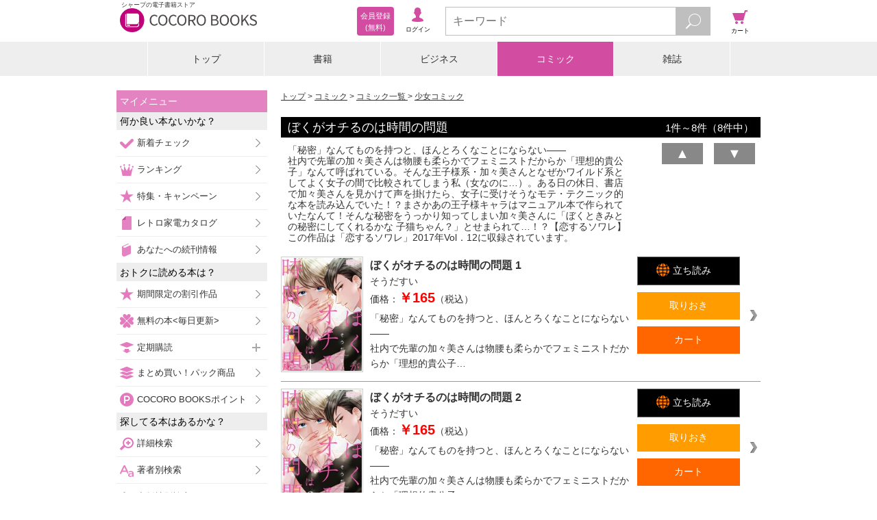

--- FILE ---
content_type: text/html;charset=UTF-8
request_url: https://galapagosstore.com/web/book/category/%E3%82%B3%E3%83%9F%E3%83%83%E3%82%AF/series/125680?res=false
body_size: 8625
content:
<!DOCTYPE html>
<html xmlns="http://www.w3.org/1999/xhtml" xmlns:fb="http://www.facebook.com/2008/fbml" xmlns:og="http://ogp.me/ns#">
<head>
<!-- Google Tag Manager -->
<script>(function (w, d, s, l, i) {
w[l] = w[l] || []; w[l].push({
'gtm.start':
new Date().getTime(), event: 'gtm.js'
}); var f = d.getElementsByTagName(s)[0],
j = d.createElement(s), dl = l != 'dataLayer' ? '&l=' + l : ''; j.async = true; j.src =
'https://www.googletagmanager.com/gtm.js?id=' + i + dl; f.parentNode.insertBefore(j, f);
})(window, document, 'script', 'dataLayer', 'GTM-TXZDN3T');</script>
<!-- End Google Tag Manager -->



<meta charset="utf-8">
<meta name="viewport"
content="width=device-width, initial-scale=1, minimum-scale=1, maximum-scale=2, user-scalable=yes">
<meta name="format-detection" content="telephone=no" />
<meta name="description" content="『ぼくがオチるのは時間の問題 - そうだすい』の電子書籍ならシャープのCOCORO BOOKS。スマホ、タブレット、PCで読める。お得なポイントと安心のネット書庫管理。まずは無料試し読み！"/>
<meta name="keywords" content="ぼくがオチるのは時間の問題,そうだすい,電子ブック,電子書籍"/>
<link rel="canonical" href="https://galapagosstore.com/web/book/category/%E3%82%B3%E3%83%9F%E3%83%83%E3%82%AF/series/125680?res=false"/>
<meta name="author" content="シャープマーケティングジャパン株式会社" />
<meta name="copyright" content="&copy; SHARP MARKETING JAPAN CORPORATION." />

<link rel="shortcut icon" href="/favicon.ico" type="image/x-icon" />
<link rel="apple-touch-icon" href="/apple-touch-icon.png" />
<link rel="apple-touch-icon" sizes="57x57" href="/apple-touch-icon-57x57.png" />
<link rel="apple-touch-icon" sizes="72x72" href="/apple-touch-icon-72x72.png" />
<link rel="apple-touch-icon" sizes="76x76" href="/apple-touch-icon-76x76.png" />
<link rel="apple-touch-icon" sizes="114x114" href="/apple-touch-icon-114x114.png" />
<link rel="apple-touch-icon" sizes="120x120" href="/apple-touch-icon-120x120.png" />
<link rel="apple-touch-icon" sizes="144x144" href="/apple-touch-icon-144x144.png" />
<link rel="apple-touch-icon" sizes="152x152" href="/apple-touch-icon-152x152.png" />
<link rel="apple-touch-icon" sizes="180x180" href="/apple-touch-icon-180x180.png" />

<link rel="stylesheet" type="text/css" media="screen" href="/resource/release/min.css?2017121101" />



<!--[if IE 7 ]>
<link rel="stylesheet" href="/resource/css/top_ie7.css">
<![endif]-->
<!--[if lt IE 9]>
<script src="/resource/js/html5.js"></script>
<![endif]-->
<script type="text/javascript">var customerInfo = {};</script>

<title>ぼくがオチるのは時間の問題 - そうだすい - コミック - 電子書籍・漫画のCOCORO BOOKS</title>
<link rel="stylesheet" type="text/css" media="screen" href="/resource/css/search-result.css" />
<link rel="stylesheet" type="text/css" media="screen" href="/resource/css/cart/cart-button.css" />
<script type="text/javascript">var pageInfo = {"category":null,"titleForFavaritePage":"ぼくがオチるのは時間の問題"};</script>
<meta name="robots" content="noindex,noarchive"/>
</head>
<body>


<!-- Google Tag Manager (noscript) -->
<noscript><iframe src="https://www.googletagmanager.com/ns.html?id=GTM-TXZDN3T" height="0" width="0"
style="display:none;visibility:hidden"></iframe></noscript>
<!-- End Google Tag Manager (noscript) -->




<header id="top">
<div id="header-inner">
<div id="header-inner-left">
<div id="header-inner-logo">
<a id="header-inner-logo-link" href="/"><h1 id="header-inner-h1">シャープの電子書籍ストア</h1>
<img src="/resource/img/cocoro_books.png" id="header-inner-img" alt="シャープの電子書籍ストア COCORO BOOKS"/>
</a>
</div>
<!-- ↓ログイン後メニュー -->
<div id="account-wrap" style="display:none">
<p class="viewer"><a href="/web/book/shelf?bid=header_menu"><span>ブラウザ<br/>書庫</span></a></p>
<p class="account"><a href="/web/user/authenticate?bid=header_menu"><span>アカウント<br/>設定</span></a></p>
<p class="points">
<a href="/web/account/point/setting">
<span id="remainingPoints"></span>
</a>
</p>
</div>
<!-- ↑ログイン後メニュー -->
<!-- ↓ログイン前メニュー -->
<div id="new-account-wrap" style="display:none">
<p class="login"><a href="/web/guestLogin?bid=header_menu"><span>ログイン</span></a></p>
<a class="new-account" href="/web/customer_entry_info?bid=header_menu"><span>会員登録<br/> (無料)</span></a>
</div>
<!-- ↑ログイン前メニュー -->
</div><!-- /header-inner-left -->
<!-- ↓メニュー -->
<div id="header-inner-right">
<p class="menu"><span>メニュー</span></p>
<!-- ↓検索フォーム -->
<div class="search">
<form action="/web/book/search/result">
<div class="search-wrap">
<input type="text" name="sw" class="js-search-input search-text" placeholder="キーワード" maxlength="40"/>
<button id="search-btn" type="submit" class="search-btn"></button>
</div>
</form>
</div><!-- /search -->
<!-- ↑検索フォーム -->
<p class="cart"><a href="#" onClick="return false;"><span>カート</span></a></p>
</div><!-- /header-inner-right -->
<!-- ↑メニュー -->
</div>
</header>
<div id="layer-left"></div>
<div id="layer-right"></div>
<div id="layer-left-area"></div>
<div id="layer-right-area"></div>

<div id="wrapper">
<div id="inner" class="menu-off">

<div class="category-wrap">
<UL class=category-menu>
<LI >
<P><A href="/">トップ</A></P></LI>
<LI>
<P><A href="/web/square/2433">書籍</A></P></LI>
<LI>
<P><A href="/web/square/3573">ビジネス</A></P></LI>
<LI>
<P><A href="/web/square/2232">コミック</A></P></LI>
<LI>
<P><A href="/web/genre/magazine/top">雑誌</A></P></LI>
</UL>
</div>

<div id="main" class="cart-off">
<div id="contents" class="menu-off">
<ol id="navigation" class="btn-option">
<li><a href="/">トップ</a></li>
<li><a href="/web/square/2232">コミック</a></li>

<li><a href="../../../../book/category/%E3%82%B3%E3%83%9F%E3%83%83%E3%82%AF"> コミック一覧 </a></li>
<li><a href="../../../../book/category/%E3%82%B3%E3%83%9F%E3%83%83%E3%82%AF?gr=%E5%B0%91%E5%A5%B3%E3%82%B3%E3%83%9F%E3%83%83%E3%82%AF"> 少女コミック</a></li>
</ol>
<div class="mypage-addition" id="js-add-favorite-page"><a>マイメニューに追加</a></div>
<h2 class="result-ttl"><span>ぼくがオチるのは時間の問題</span><span class="result-number"><span>1</span>件～<span>8</span>件（<span>8</span>件中）</span></h2>




<div class="clfix">
<div class="series-desc">
「秘密」なんてものを持つと、ほんとろくなことにならない――<br>社内で先輩の加々美さんは物腰も柔らかでフェミニストだからか「理想的貴公子」なんて呼ばれている。そんな王子様系・加々美さんとなぜかワイルド系としてよく女子の間で比較されてしまう私（女なのに…）。ある日の休日、書店で加々美さんを見かけて声を掛けたら、女子に受けそうなモテ・テクニック的な本を読み込んでいた！？まさかあの王子様キャラはマニュアル本で作られていたなんて！そんな秘密をうっかり知ってしまい加々美さんに「ぼくときみとの秘密にしてくれるかな 子猫ちゃん？」とせまられて…！？【恋するソワレ】 この作品は「恋するソワレ」2017年Vol．12に収録されています。
</div>
<div class="series-order-switch">

<form action="../../../../?wicket:bookmarkablePage=:jp.co.sharp.kinjiro.device.book.SeriesList&amp;res=false&amp;category=%E3%82%B3%E3%83%9F%E3%83%83%E3%82%AF&amp;listOption=series&amp;listName=125680&amp;cat=%E3%82%B3%E3%83%9F%E3%83%83%E3%82%AF&amp;ser_id=125680&amp;wicket:interface=:2:seriesListHeaderPanel:searchResultHeaderForm::IFormSubmitListener::" method="post" id="id1"><div style="width:0px;height:0px;position:absolute;left:-100px;top:-100px;overflow:hidden"><input type="hidden" name="id1_hf_0" id="id1_hf_0" /></div>
<div id="sortNavi-section" class="clr">
<button class="series-order-switch-btn" disabled="disabled"><em>▲</em></button><button class="series-order-switch-btn" onclick="var win = this.ownerDocument.defaultView || this.ownerDocument.parentWindow; if (win == window) { window.location.href='../../../../book/category/%E3%82%B3%E3%83%9F%E3%83%83%E3%82%AF/series/125680?res=false&amp;sortType=VOLUME_DESC&amp;cat=%E3%82%B3%E3%83%9F%E3%83%83%E3%82%AF&amp;ser_id=125680'; } ;return false">▼</button>
</div>
</form>

</div>
</div>
<ul class="item-01-list-wrap">

<div>


<li class="item-01-wrap">
<span class="line-link product-677516">

<a href="../../../../book/detail/sstb-B511-1511538-BT000049357600100101900209">
<div class="item-01-image-wrap">
<figure class="item-01-image"><img src="https://cdn.galapagosstore.com/cdn/b/i/1511538/E6/601528/BT000049357600100101900209_001_00_resize.jpg" alt="ぼくがオチるのは時間の問題 1"></figure>
</div>
<div class="item-01-text-wrap">
<p class="item-01-ttl">ぼくがオチるのは時間の問題 1</p>
<p class="item-01-publishing">
<span>
そうだすい
</span>
</p>
<p class="item-01-price">価格：<span>￥165</span>（税込）</p>
</div>
</a>
<div class="item-01-btn-wrap">
<ul class="item-01-btn-list">
<li class="item-01-try-btn-bv">
<a target="_blank" href="/api/bv/launch?p=677516&sample=true"><span>立ち読み</span></a>
</li>
<li class="js-add-later item-01-keep-btn"><span>取りおき</span></li>
<li class="js-add-cart item-01-cart-btn"><span>カート</span></li>
</ul>
</div>
<p class="item-01-text">「秘密」なんてものを持つと、ほんとろくなことにならない――<br/>社内で先輩の加々美さんは物腰も柔らかでフェミニストだからか「理想的貴公子…</p>
</span>
</li>




<li class="item-01-wrap">
<span class="line-link product-677517">

<a href="../../../../book/detail/sstb-B511-1511538-BT000049357600200201900209">
<div class="item-01-image-wrap">
<figure class="item-01-image"><img src="https://cdn.galapagosstore.com/cdn/b/i/1511538/D5/601529/BT000049357600200201900209_001_00_resize.jpg" alt="ぼくがオチるのは時間の問題 2"></figure>
</div>
<div class="item-01-text-wrap">
<p class="item-01-ttl">ぼくがオチるのは時間の問題 2</p>
<p class="item-01-publishing">
<span>
そうだすい
</span>
</p>
<p class="item-01-price">価格：<span>￥165</span>（税込）</p>
</div>
</a>
<div class="item-01-btn-wrap">
<ul class="item-01-btn-list">
<li class="item-01-try-btn-bv">
<a target="_blank" href="/api/bv/launch?p=677517&sample=true"><span>立ち読み</span></a>
</li>
<li class="js-add-later item-01-keep-btn"><span>取りおき</span></li>
<li class="js-add-cart item-01-cart-btn"><span>カート</span></li>
</ul>
</div>
<p class="item-01-text">「秘密」なんてものを持つと、ほんとろくなことにならない――<br/>社内で先輩の加々美さんは物腰も柔らかでフェミニストだからか「理想的貴公子…</p>
</span>
</li>




<li class="item-01-wrap">
<span class="line-link product-677518">

<a href="../../../../book/detail/sstb-B511-1511538-BT000049357600300301900209">
<div class="item-01-image-wrap">
<figure class="item-01-image"><img src="https://cdn.galapagosstore.com/cdn/b/i/1511538/DF/601530/BT000049357600300301900209_001_00_resize.jpg" alt="ぼくがオチるのは時間の問題 3"></figure>
</div>
<div class="item-01-text-wrap">
<p class="item-01-ttl">ぼくがオチるのは時間の問題 3</p>
<p class="item-01-publishing">
<span>
そうだすい
</span>
</p>
<p class="item-01-price">価格：<span>￥165</span>（税込）</p>
</div>
</a>
<div class="item-01-btn-wrap">
<ul class="item-01-btn-list">
<li class="item-01-try-btn-bv">
<a target="_blank" href="/api/bv/launch?p=677518&sample=true"><span>立ち読み</span></a>
</li>
<li class="js-add-later item-01-keep-btn"><span>取りおき</span></li>
<li class="js-add-cart item-01-cart-btn"><span>カート</span></li>
</ul>
</div>
<p class="item-01-text">「秘密」なんてものを持つと、ほんとろくなことにならない――<br/>社内で先輩の加々美さんは物腰も柔らかでフェミニストだからか「理想的貴公子…</p>
</span>
</li>




<li class="item-01-wrap">
<span class="line-link product-695641">

<a href="../../../../book/detail/sstb-B511-1511538-BT000049357600400401900209">
<div class="item-01-image-wrap">
<figure class="item-01-image"><img src="https://cdn.galapagosstore.com/cdn/b/i/1511538/B3/618015/BT000049357600400401900209_001_00_resize.jpg" alt="ぼくがオチるのは時間の問題 4"></figure>
</div>
<div class="item-01-text-wrap">
<p class="item-01-ttl">ぼくがオチるのは時間の問題 4</p>
<p class="item-01-publishing">
<span>
そうだすい
</span>
</p>
<p class="item-01-price">価格：<span>￥165</span>（税込）</p>
</div>
</a>
<div class="item-01-btn-wrap">
<ul class="item-01-btn-list">
<li class="item-01-try-btn-bv">
<a target="_blank" href="/api/bv/launch?p=695641&sample=true"><span>立ち読み</span></a>
</li>
<li class="js-add-later item-01-keep-btn"><span>取りおき</span></li>
<li class="js-add-cart item-01-cart-btn"><span>カート</span></li>
</ul>
</div>
<p class="item-01-text">「秘密」なんてものを持つと、ほんとろくなことにならない――<br/>社内で先輩の加々美さんは物腰も柔らかでフェミニストだからか「理想的貴公子…</p>
</span>
</li>




<li class="item-01-wrap">
<span class="line-link product-712924">

<a href="../../../../book/detail/sstb-B511-1511538-BT000049357600500501900209">
<div class="item-01-image-wrap">
<figure class="item-01-image"><img src="https://cdn.galapagosstore.com/cdn/b/i/1511538/2F/633303/BT000049357600500501900209_001_00_resize.jpg" alt="ぼくがオチるのは時間の問題 5"></figure>
</div>
<div class="item-01-text-wrap">
<p class="item-01-ttl">ぼくがオチるのは時間の問題 5</p>
<p class="item-01-publishing">
<span>
そうだすい
</span>
</p>
<p class="item-01-price">価格：<span>￥165</span>（税込）</p>
</div>
</a>
<div class="item-01-btn-wrap">
<ul class="item-01-btn-list">
<li class="item-01-try-btn-bv">
<a target="_blank" href="/api/bv/launch?p=712924&sample=true"><span>立ち読み</span></a>
</li>
<li class="js-add-later item-01-keep-btn"><span>取りおき</span></li>
<li class="js-add-cart item-01-cart-btn"><span>カート</span></li>
</ul>
</div>
<p class="item-01-text">「秘密」なんてものを持つと、ほんとろくなことにならない――<br/>社内で先輩の加々美さんは物腰も柔らかでフェミニストだからか「理想的貴公子…</p>
</span>
</li>




<li class="item-01-wrap">
<span class="line-link product-727091">

<a href="../../../../book/detail/sstb-B511-1511538-BT000049357600600601900209">
<div class="item-01-image-wrap">
<figure class="item-01-image"><img src="https://cdn.galapagosstore.com/cdn/b/i/1511538/25/645848/BT000049357600600601900209_001_00_resize.jpg" alt="ぼくがオチるのは時間の問題 6"></figure>
</div>
<div class="item-01-text-wrap">
<p class="item-01-ttl">ぼくがオチるのは時間の問題 6</p>
<p class="item-01-publishing">
<span>
そうだすい
</span>
</p>
<p class="item-01-price">価格：<span>￥165</span>（税込）</p>
</div>
</a>
<div class="item-01-btn-wrap">
<ul class="item-01-btn-list">
<li class="item-01-try-btn-bv">
<a target="_blank" href="/api/bv/launch?p=727091&sample=true"><span>立ち読み</span></a>
</li>
<li class="js-add-later item-01-keep-btn"><span>取りおき</span></li>
<li class="js-add-cart item-01-cart-btn"><span>カート</span></li>
</ul>
</div>
<p class="item-01-text">「秘密」なんてものを持つと、ほんとろくなことにならない――<br/>社内で先輩の加々美さんは物腰も柔らかでフェミニストだからか「理想的貴公子…</p>
</span>
</li>




<li class="item-01-wrap">
<span class="line-link product-736157">

<a href="../../../../book/detail/sstb-B511-1511538-BT000049357600700701900209">
<div class="item-01-image-wrap">
<figure class="item-01-image"><img src="https://cdn.galapagosstore.com/cdn/b/i/1511538/8E/653830/BT000049357600700701900209_001_00_resize.jpg" alt="ぼくがオチるのは時間の問題 7"></figure>
</div>
<div class="item-01-text-wrap">
<p class="item-01-ttl">ぼくがオチるのは時間の問題 7</p>
<p class="item-01-publishing">
<span>
そうだすい
</span>
</p>
<p class="item-01-price">価格：<span>￥165</span>（税込）</p>
</div>
</a>
<div class="item-01-btn-wrap">
<ul class="item-01-btn-list">
<li class="item-01-try-btn-bv">
<a target="_blank" href="/api/bv/launch?p=736157&sample=true"><span>立ち読み</span></a>
</li>
<li class="js-add-later item-01-keep-btn"><span>取りおき</span></li>
<li class="js-add-cart item-01-cart-btn"><span>カート</span></li>
</ul>
</div>
<p class="item-01-text">「秘密」なんてものを持つと、ほんとろくなことにならない――<br/>社内で先輩の加々美さんは物腰も柔らかでフェミニストだからか「理想的貴公子…</p>
</span>
</li>




<li class="item-01-wrap">
<span class="line-link product-753928">

<a href="../../../../book/detail/sstb-B511-1511538-BT000049357600800801900209">
<div class="item-01-image-wrap">
<figure class="item-01-image"><img src="https://cdn.galapagosstore.com/cdn/b/i/1511538/21/669721/BT000049357600800801900209_001_00_resize.jpg" alt="ぼくがオチるのは時間の問題 8"></figure>
</div>
<div class="item-01-text-wrap">
<p class="item-01-ttl">ぼくがオチるのは時間の問題 8</p>
<p class="item-01-publishing">
<span>
そうだすい
</span>
</p>
<p class="item-01-price">価格：<span>￥165</span>（税込）</p>
</div>
</a>
<div class="item-01-btn-wrap">
<ul class="item-01-btn-list">
<li class="item-01-try-btn-bv">
<a target="_blank" href="/api/bv/launch?p=753928&sample=true"><span>立ち読み</span></a>
</li>
<li class="js-add-later item-01-keep-btn"><span>取りおき</span></li>
<li class="js-add-cart item-01-cart-btn"><span>カート</span></li>
</ul>
</div>
<p class="item-01-text">「秘密」なんてものを持つと、ほんとろくなことにならない――<br/>社内で先輩の加々美さんは物腰も柔らかでフェミニストだからか「理想的貴公子…</p>
</span>
</li>



</div>

</ul>

<form name="pageNavigationForm" id="id2" method="post" action="../../../../?wicket:bookmarkablePage=:jp.co.sharp.kinjiro.device.book.SeriesList&amp;res=false&amp;category=%E3%82%B3%E3%83%9F%E3%83%83%E3%82%AF&amp;listOption=series&amp;listName=125680&amp;cat=%E3%82%B3%E3%83%9F%E3%83%83%E3%82%AF&amp;ser_id=125680&amp;wicket:interface=:2:pageNavigationPanel:pageNavigationForm::IFormSubmitListener::"><div style="width:0px;height:0px;position:absolute;left:-100px;top:-100px;overflow:hidden"><input type="hidden" name="id2_hf_0" id="id2_hf_0" /></div>
<div class="pager-wrap">
<div class="pager">
<div class="pager-inner">
<div class="pager-start pager-btn-color"><div class="empty"><span id="id3"><em>最初へ</em></span></div></div>
<div class="pager-prev pager-btn-color"><div class="empty"><span id="id4"><em>前へ</em></span></div></div>
<ul class="pager-number-list">
<li class="curr">1</li>
</ul>
<div class="pager-next pager-btn-color"><div class="empty"><span id="id5"><em>次へ</em></span></div></div>
<div class="pager-end pager-btn-color"><div class="empty"><span id="id6"><em>最後へ</em></span></div></div>
</div>
</div>
</div>
</form>


</div>

<div id="menu-navi">
<div id="label-mymenu" class="side-ttl-left">マイメニュー</div>
<!-- <p id="label-favorite" class="list-head-favorite">お気に入りページ</p> -->
<div id="js-list-favorite-page"></div>
<p class="list-head-recommend">何か良い本ないかな？</p>
<ul class="list-recommend">
<li><span class="sm-check-icon"></span><a href="/web/special/std/new_arrival/comic?bid=side_menu">新着チェック</a></li>
<li><span class="sm-crown-icon"></span><a href="/web/ranking/top?bid=side_menu">ランキング</a></li>
<li><span class="sm-star-r-icon"></span><a href="/web/special/top?bid=side_menu1">特集・キャンペーン</a></li>
<li><span class="sm-gp-icon"></span><a href="/web/catalog/top?bid=side_menu">レトロ家電カタログ</a></li>
<li><span class="sm-book-b-icon"></span><a href="/web/mypage/new?bid=side_menu">あなたへの続刊情報</a></li>
<li class="js-recommend-mbm check" style="display:none"><span class="sm-star-y-icon"></span><a href="/web/misc/recommend/top?bid=side_menu">あなたへのおすすめ</a></li>
</ul>
<p class="list-head-type">おトクに読める本は？</p>
<ul class="list-recommend">
<li><span class="sm-star-y-icon"></span><a href="/web/special/std/discount?bid=side_menu">期間限定の割引作品</a></li>
<li><span class="sm-clover-icon"></span><a href="/web/free/top?bid=side_menu">無料の本&lt;毎日更新&gt;</a></li>
<p class="list-head-sub_3 left-plus"><span class="sm-push-icon"></span>定期購読</p>
<ul class="list-sub_3">
<li><a href="/web/genre/magazine/subscription?bid=side_menu">雑誌（割引あり）</a></li>
<li><a href="/web/special/std/nikkei?bid=side_menu">日本経済新聞 電子版</a></li>
</ul>
<li><span class="sm-pack-icon"></span><a href="/web/special/std/pack/top?bid=side_menu">まとめ買い！パック商品</a></li>
<li><span class="sm-point-icon"></span><a href="/web/point/top?bid=side_menu">COCORO BOOKSポイント</a></li>
</ul>
<p class="list-head-type">探してる本はあるかな？</p>
<ul class="list-option">
<li><span class="sm-search-icon"></span><a href="/web/book/search/power?bid=side_menu">詳細検索</a></li>
<li><span class="sm-font-r-icon"></span><a href="/web/book/author?bid=side_menu">著者別検索</a></li>
<li><span class="sm-font-g-icon"></span><a href="/web/book/publisher?bid=side_menu">出版社別検索</a></li>
<p class="list-head-sub_3 left-plus"><span class="sm-book-b-icon"></span>書籍を探す</p>
<ul class="list-sub_1">
<li><a href="/web/square/2433?bid=side_menu">書籍トップ</a></li>
<li><a href="/web/book/category/%E6%9B%B8%E7%B1%8D?bid=side_menu">書籍一覧</a></li>
<li><a href="/web/book/category/%E6%9B%B8%E7%B1%8D?cat=%E6%9B%B8%E7%B1%8D&gr=%E3%83%93%E3%82%B8%E3%83%8D%E3%82%B9%E6%9B%B8%E3%83%BB%E6%94%BF%E6%B2%BB%E3%83%BB%E7%B5%8C%E6%B8%88&bid=side_menu">ビジネス書・政治・経済</a></li>
<li><a href="/web/book/category/%E6%9B%B8%E7%B1%8D?cat=%E6%9B%B8%E7%B1%8D&gr=%E5%B0%8F%E8%AA%AC%E4%B8%80%E8%88%AC&bid=side_menu">小説一般</a></li>
<li><a href="/web/book/category/%E6%9B%B8%E7%B1%8D?cat=%E6%9B%B8%E7%B1%8D&gr=%E6%8E%A8%E7%90%86%E3%83%BB%E3%83%9F%E3%82%B9%E3%83%86%E3%83%AA%E3%83%BC%E5%B0%8F%E8%AA%AC&bid=side_menu">推理・ミステリー小説</a></li>
<li><a href="/web/book/category/%E6%9B%B8%E7%B1%8D?cat=%E6%9B%B8%E7%B1%8D&gr=%E6%AD%B4%E5%8F%B2%E3%83%BB%E6%88%A6%E8%A8%98%E3%83%BB%E6%99%82%E4%BB%A3%E5%B0%8F%E8%AA%AC&bid=side_menu">歴史・戦記・時代小説</a></li>
<li><a href="/web/book/category/%E6%9B%B8%E7%B1%8D?cat=%E6%9B%B8%E7%B1%8D&gr=%E3%83%A9%E3%82%A4%E3%83%88%E3%83%8E%E3%83%99%E3%83%AB&bid=side_menu">ライトノベル</a></li>
<li><a href="/web/book/category/%E6%9B%B8%E7%B1%8D?cat=%E6%9B%B8%E7%B1%8D&gr=%E3%82%B3%E3%83%B3%E3%83%94%E3%83%A5%E3%83%BC%E3%82%BF%E3%83%BBIT&bid=side_menu">コンピュータ・IT</a></li>
<li><a href="/web/book/category/%E6%9B%B8%E7%B1%8D?cat=%E6%9B%B8%E7%B1%8D&gr=%E3%83%9B%E3%83%A9%E3%83%BC%E3%83%BB%E6%80%AA%E5%A5%87%E5%B0%8F%E8%AA%AC&bid=side_menu">ホラー・怪奇小説</a></li>
<li><a href="/web/book/category/%E6%9B%B8%E7%B1%8D?cat=%E6%9B%B8%E7%B1%8D&gr=SF%E3%83%BB%E3%83%95%E3%82%A1%E3%83%B3%E3%82%BF%E3%82%B8%E3%83%BC%E5%B0%8F%E8%AA%AC&bid=side_menu">SF・ファンタジー小説</a></li>
<li><a href="/web/book/category/%E6%9B%B8%E7%B1%8D?cat=%E6%9B%B8%E7%B1%8D&gr=%E3%82%A2%E3%82%AF%E3%82%B7%E3%83%A7%E3%83%B3%E3%83%BB%E3%83%8F%E3%83%BC%E3%83%89%E3%83%9C%E3%82%A4%E3%83%AB%E3%83%89%E5%B0%8F%E8%AA%AC&bid=side_menu">アクション・ハードボイルド小説</a></li>
<li><a href="/web/book/category/%E6%9B%B8%E7%B1%8D?cat=%E6%9B%B8%E7%B1%8D&gr=%E7%B5%8C%E6%B8%88%E3%83%BB%E7%A4%BE%E4%BC%9A%E5%B0%8F%E8%AA%AC&bid=side_menu">経済・社会小説</a></li>
<li><a href="/web/book/category/%E6%9B%B8%E7%B1%8D?cat=%E6%9B%B8%E7%B1%8D&gr=%E3%82%A8%E3%83%83%E3%82%BB%E3%82%A4&bid=side_menu">エッセイ</a></li>
<li><a href="/web/book/category/%E6%9B%B8%E7%B1%8D?cat=%E6%9B%B8%E7%B1%8D&gr=%E3%83%8E%E3%83%B3%E3%83%95%E3%82%A3%E3%82%AF%E3%82%B7%E3%83%A7%E3%83%B3&bid=side_menu">ノンフィクション</a></li>
<li><a href="/web/book/category/%E6%9B%B8%E7%B1%8D?cat=%E6%9B%B8%E7%B1%8D&gr=%E6%81%8B%E6%84%9B%E5%B0%8F%E8%AA%AC&bid=side_menu">恋愛小説</a></li>
<li><a href="/web/book/category/%E6%9B%B8%E7%B1%8D?cat=%E6%9B%B8%E7%B1%8D&gr=%E3%83%8F%E3%83%BC%E3%83%AC%E3%82%AF%E3%82%A4%E3%83%B3%E5%B0%8F%E8%AA%AC&bid=side_menu">ハーレクイン小説</a></li>
<li><a href="/web/book/category/%E6%9B%B8%E7%B1%8D?cat=%E6%9B%B8%E7%B1%8D&gr=%E8%8B%B1%E8%AA%9E%E3%83%BB%E8%AA%9E%E5%AD%A6&bid=side_menu">英語・語学</a></li>
<li><a href="/web/book/category/%E6%9B%B8%E7%B1%8D?cat=%E6%9B%B8%E7%B1%8D&gr=%E6%95%99%E8%82%B2%E3%83%BB%E6%95%99%E9%A4%8A&bid=side_menu">教育・教養</a></li>
<li><a href="/web/book/category/%E6%9B%B8%E7%B1%8D?cat=%E6%9B%B8%E7%B1%8D&gr=%E8%BE%9E%E6%9B%B8&bid=side_menu">辞書</a></li>
<li><a href="/web/book/category/%E6%9B%B8%E7%B1%8D?cat=%E6%9B%B8%E7%B1%8D&gr=%E6%97%85%E8%A1%8C%E3%83%BB%E3%82%A2%E3%82%A6%E3%83%88%E3%83%89%E3%82%A2%E3%83%BB%E3%82%B9%E3%83%9D%E3%83%BC%E3%83%84&bid=side_menu">旅行・アウトドア・スポーツ</a></li>
<li><a href="/web/book/category/%E6%9B%B8%E7%B1%8D?cat=%E6%9B%B8%E7%B1%8D&gr=%E6%96%99%E7%90%86%E3%83%BB%E7%94%9F%E6%B4%BB&bid=side_menu">料理・生活</a></li>
<li><a href="/web/book/category/%E6%9B%B8%E7%B1%8D?cat=%E6%9B%B8%E7%B1%8D&gr=%E8%B6%A3%E5%91%B3%E3%83%BB%E9%9B%91%E5%AD%A6%E3%83%BB%E3%82%A8%E3%83%B3%E3%82%BF%E3%83%A1&bid=side_menu">趣味・雑学・エンタメ</a></li>
<li><a href="/web/book/category/%E6%9B%B8%E7%B1%8D?cat=%E6%9B%B8%E7%B1%8D&gr=%E8%A9%A9%E6%AD%8C%E3%83%BB%E6%88%AF%E6%9B%B2&bid=side_menu">詩歌・戯曲</a></li>
<li><a href="/web/book/category/%E6%9B%B8%E7%B1%8D?cat=%E6%9B%B8%E7%B1%8D&gr=%E7%B5%B5%E6%9C%AC%E3%83%BB%E5%85%90%E7%AB%A5%E6%9B%B8&bid=side_menu">絵本・児童書</a></li>
<li><a href="/web/book/category/%E6%9B%B8%E7%B1%8D?cat=%E6%9B%B8%E7%B1%8D&gr=%E3%83%9E%E3%83%AB%E3%83%81%E3%83%A1%E3%83%87%E3%82%A3%E3%82%A2&bid=side_menu">マルチメディア</a></li>
<li><a href="/web/book/category/%E6%9B%B8%E7%B1%8D?cat=%E6%9B%B8%E7%B1%8D&gr=%E5%86%99%E7%9C%9F%E9%9B%86&bid=side_menu">写真集</a></li>
</ul>
<p class="list-head-sub_3 left-plus"><span class="sm-book-y-icon"></span>コミックを探す</p>
<ul class="list-sub_2">
<li><a href="/web/square/2232?bid=side_menu">コミックトップ</a></li>
<li><a href="/web/book/category/%E3%82%B3%E3%83%9F%E3%83%83%E3%82%AF?bid=side_menu">コミック一覧</a></li>
<li><a href="/web/book/category/%E3%82%B3%E3%83%9F%E3%83%83%E3%82%AF?cat=%E3%82%B3%E3%83%9F%E3%83%83%E3%82%AF&gr=%E5%B0%91%E5%B9%B4%E3%82%B3%E3%83%9F%E3%83%83%E3%82%AF&bid=side_menu">少年コミック</a></li>
<li><a href="/web/book/category/%E3%82%B3%E3%83%9F%E3%83%83%E3%82%AF?cat=%E3%82%B3%E3%83%9F%E3%83%83%E3%82%AF&gr=%E9%9D%92%E5%B9%B4%E3%82%B3%E3%83%9F%E3%83%83%E3%82%AF&bid=side_menu">青年コミック</a></li>
<li><a href="/web/book/category/%E3%82%B3%E3%83%9F%E3%83%83%E3%82%AF?cat=%E3%82%B3%E3%83%9F%E3%83%83%E3%82%AF&gr=%E5%B0%91%E5%A5%B3%E3%82%B3%E3%83%9F%E3%83%83%E3%82%AF&bid=side_menu">少女コミック</a></li>
<li><a href="/web/book/category/%E3%82%B3%E3%83%9F%E3%83%83%E3%82%AF?cat=%E3%82%B3%E3%83%9F%E3%83%83%E3%82%AF&gr=%E5%A5%B3%E6%80%A7%E3%82%B3%E3%83%9F%E3%83%83%E3%82%AF&bid=side_menu">女性コミック</a></li>
<li><a href="/web/book/category/%E3%82%B3%E3%83%9F%E3%83%83%E3%82%AF?cat=%E3%82%B3%E3%83%9F%E3%83%83%E3%82%AF&gr=%E3%83%8F%E3%83%BC%E3%83%AC%E3%82%AF%E3%82%A4%E3%83%B3%E3%82%B3%E3%83%9F%E3%83%83%E3%82%AF&bid=side_menu">ハーレクインコミック</a></li>
</ul>
<p class="list-head-sub_3 left-plus"><span class="sm-book-g-icon"></span>雑誌を探す</p>
<ul class="list-sub_3">
<li><a href="/web/genre/magazine/top?bid=side_menu">雑誌トップ</a></li>
<li><a href="/web/book/category/%E9%9B%91%E8%AA%8C?sortType=START_DATE_DESC&bid=side_menu">雑誌一覧</a></li>
<li><a href="/web/book/category/%E9%9B%91%E8%AA%8C?cat=%E9%9B%91%E8%AA%8C&mag_gr=%E3%83%93%E3%82%B8%E3%83%8D%E3%82%B9%E3%83%BB%E6%94%BF%E6%B2%BB%E7%B5%8C%E6%B8%88&sortType=START_DATE_DESC&bid=side_menu">ビジネス・政治経済</a></li>
<li><a href="/web/book/category/%E9%9B%91%E8%AA%8C?cat=%E9%9B%91%E8%AA%8C&mag_gr=%E7%B7%8F%E5%90%88%E9%80%B1%E5%88%8A%E8%AA%8C%E3%83%BB%E6%9C%88%E5%88%8A%E8%AA%8C&sortType=START_DATE_DESC&bid=side_menu">総合週刊誌・月刊誌</a></li>
<li><a href="/web/book/category/%E9%9B%91%E8%AA%8C?cat=%E9%9B%91%E8%AA%8C&mag_gr=%E3%83%A2%E3%83%8E%E3%83%BB%E3%83%88%E3%83%AC%E3%83%B3%E3%83%89&sortType=START_DATE_DESC&bid=side_menu">モノ・トレンド</a></li>
<li><a href="/web/book/category/%E9%9B%91%E8%AA%8C?cat=%E9%9B%91%E8%AA%8C&mag_gr=%E7%94%B7%E6%80%A7%E8%AA%8C&sortType=START_DATE_DESC&bid=side_menu">男性誌</a></li>
<li><a href="/web/book/category/%E9%9B%91%E8%AA%8C?cat=%E9%9B%91%E8%AA%8C&mag_gr=%E5%A5%B3%E6%80%A7%E8%AA%8C&sortType=START_DATE_DESC&bid=side_menu">女性誌</a></li>
<li><a href="/web/book/category/%E9%9B%91%E8%AA%8C?cat=%E9%9B%91%E8%AA%8C&mag_gr=%E8%87%AA%E5%8B%95%E8%BB%8A%E3%83%BB%E4%B9%97%E3%82%8A%E7%89%A9&sortType=START_DATE_DESC&bid=side_menu">自動車・乗り物</a></li>
<li><a href="/web/book/category/%E9%9B%91%E8%AA%8C?cat=%E9%9B%91%E8%AA%8C&mag_gr=%E3%82%B3%E3%83%B3%E3%83%94%E3%83%A5%E3%83%BC%E3%82%BF%E3%83%BB%E3%82%B5%E3%82%A4%E3%82%A8%E3%83%B3%E3%82%B9&sortType=START_DATE_DESC&bid=side_menu">コンピュータ・サイエンス</a></li>
<li><a href="/web/book/category/%E9%9B%91%E8%AA%8C?cat=%E9%9B%91%E8%AA%8C&mag_gr=%E3%82%B9%E3%83%9D%E3%83%BC%E3%83%84%E3%83%BB%E3%82%A2%E3%82%A6%E3%83%88%E3%83%89%E3%82%A2&sortType=START_DATE_DESC&bid=side_menu">スポーツ・アウトドア</a></li>
<li><a href="/web/book/category/%E9%9B%91%E8%AA%8C?cat=%E9%9B%91%E8%AA%8C&mag_gr=%E3%82%A8%E3%83%B3%E3%82%BF%E3%83%BC%E3%83%86%E3%82%A4%E3%83%A1%E3%83%B3%E3%83%88%E3%83%BB%E3%82%B0%E3%83%A9%E3%83%93%E3%82%A2&sortType=START_DATE_DESC&bid=side_menu">エンターテイメント・グラビア</a></li>
<li><a href="/web/book/category/%E9%9B%91%E8%AA%8C?cat=%E9%9B%91%E8%AA%8C&mag_gr=%E6%9A%AE%E3%82%89%E3%81%97%E3%83%BB%E9%A3%9F%E3%83%BB%E6%95%99%E8%82%B2&sortType=START_DATE_DESC&bid=side_menu">暮らし・食・教育</a></li>
<li><a href="/web/book/category/%E9%9B%91%E8%AA%8C?cat=%E9%9B%91%E8%AA%8C&mag_gr=%E8%B6%A3%E5%91%B3%E3%83%BB%E8%8A%B8%E8%A1%93%E3%83%BB%E6%97%85%E8%A1%8C&sortType=START_DATE_DESC&bid=side_menu">趣味・芸術・旅行</a></li>
<li><a href="/web/book/category/%E9%9B%91%E8%AA%8C?cat=%E9%9B%91%E8%AA%8C&mag_gr=%E3%82%B3%E3%83%9F%E3%83%83%E3%82%AF%E9%9B%91%E8%AA%8C&sortType=START_DATE_DESC&bid=side_menu">コミック雑誌</a></li>
<li><a href="/web/book/category/%E9%9B%91%E8%AA%8C?cat=%E9%9B%91%E8%AA%8C&mag_gr=NHK%E3%83%86%E3%82%AD%E3%82%B9%E3%83%88%EF%BC%BB%E8%AA%9E%E5%AD%A6%EF%BC%BD&sortType=START_DATE_DESC&bid=side_menu">NHKテキスト［語学］</a></li>
<li><a href="/web/book/category/%E9%9B%91%E8%AA%8C?cat=%E9%9B%91%E8%AA%8C&mag_gr=NHK%E3%83%86%E3%82%AD%E3%82%B9%E3%83%88%EF%BC%BB%E4%B8%80%E8%88%AC%EF%BC%BD&sortType=START_DATE_DESC&bid=side_menu">NHKテキスト［一般］</a></li>
<li><a href="/web/book/category/%E9%9B%91%E8%AA%8C?cat=%E9%9B%91%E8%AA%8C&mag_gr=%E6%9C%89%E6%96%99%E3%83%A1%E3%83%AB%E3%83%9E%E3%82%AC&sortType=START_DATE_DESC&bid=side_menu">有料メルマガ</a></li>
<li><a href="/web/book/category/%E9%9B%91%E8%AA%8C?cat=%E9%9B%91%E8%AA%8C&mag_gr=%E7%84%A1%E6%96%99%E3%82%B3%E3%83%B3%E3%83%86%E3%83%B3%E3%83%84%EF%BC%8F%E3%82%AB%E3%82%BF%E3%83%AD%E3%82%B0&sortType=START_DATE_DESC&bid=side_menu">無料コンテンツ／カタログ</a></li>
</ul>
<p class="list-head-sub_3 left-plus"><span class="sm-news-icon"></span>新聞を探す</p>
<ul class="list-sub_3">
<li><a href="/web/special/std/nikkei?bid=side_menu">日本経済新聞 電子版</a></li>
</ul>
</ul>
<p class="list-head-link">リンク</p>
<ul class="list-link">
<li><span class="sm-paper-g-icon"></span><a href="http://brain-library.com/" target="_blank">ブレーンライブラリー</a></li>
<li><span class="sm-bill-icon"></span><a href="https://cocoromembers.jp.sharp/sic-front/">COCORO MEMBERS</a></li>
</ul>
<p class="list-head-howto">ヘルプ</p>
<ul class="list-howto">
<li><span class="sm-megaphone-icon"></span><a href="/web/info/top?bid=side_menu">このサービスについて</a></li>
<li class="status-guest" ><span class="sm-gp-icon"></span><a href="/web/customer_entry_info?bid=side_menu">会員登録(無料)</a></li>
<li><span class="sm-download-icon"></span><a href="/web/guide/download/top?bid=side_menu">アプリの<br />ダウンロード(無料)</a></li>
<li><span class="sm-help-icon"></span><a href="/web/guide/top?bid=side_menu">ご利用案内・サポート</a></li>
<li><span class="sm-info-icon"></span><a href="/web/static/mymenu?bid=side_menu">マイメニューの使い方</a></li>
</ul>
</div>
<div id="cart-navi"></div>

</div>
<div id="footer">

<section id="book-search">
<h2>
<span class="search-icon"></span>
本を探す
</h2>
<p class="type-head"><span>書籍</span></p>
<ul class="type-head-list">
<li><a href="/web/square/2433">書籍トップ</a></li>
<li><a href="/web/book/category/%E6%9B%B8%E7%B1%8D?bid=side_menu">書籍一覧</a></li>
<li><a href="/web/book/category/%E6%9B%B8%E7%B1%8D?cat=%E6%9B%B8%E7%B1%8D&gr=%E3%83%93%E3%82%B8%E3%83%8D%E3%82%B9%E6%9B%B8%E3%83%BB%E6%94%BF%E6%B2%BB%E3%83%BB%E7%B5%8C%E6%B8%88">ビジネス書・政治・経済</a></li>
<li><a href="/web/book/category/%E6%9B%B8%E7%B1%8D?cat=%E6%9B%B8%E7%B1%8D&gr=%E5%B0%8F%E8%AA%AC%E4%B8%80%E8%88%AC">小説一般</a></li>
<li><a href="/web/book/category/%E6%9B%B8%E7%B1%8D?cat=%E6%9B%B8%E7%B1%8D&gr=%E6%8E%A8%E7%90%86%E3%83%BB%E3%83%9F%E3%82%B9%E3%83%86%E3%83%AA%E3%83%BC%E5%B0%8F%E8%AA%AC">推理・ミステリー小説</a></li>
<li><a href="/web/book/category/%E6%9B%B8%E7%B1%8D?cat=%E6%9B%B8%E7%B1%8D&gr=%E6%AD%B4%E5%8F%B2%E3%83%BB%E6%88%A6%E8%A8%98%E3%83%BB%E6%99%82%E4%BB%A3%E5%B0%8F%E8%AA%AC">歴史・戦記・時代小説</a></li>
<li><a href="/web/book/category/%E6%9B%B8%E7%B1%8D?cat=%E6%9B%B8%E7%B1%8D&gr=%E3%83%A9%E3%82%A4%E3%83%88%E3%83%8E%E3%83%99%E3%83%AB">ライトノベル</a></li>
<li><a href="/web/book/category/%E6%9B%B8%E7%B1%8D?cat=%E6%9B%B8%E7%B1%8D&gr=%E3%82%B3%E3%83%B3%E3%83%94%E3%83%A5%E3%83%BC%E3%82%BF%E3%83%BBIT">コンピュータ・IT</a></li>
<li><a href="/web/book/category/%E6%9B%B8%E7%B1%8D?cat=%E6%9B%B8%E7%B1%8D&gr=%E3%83%9B%E3%83%A9%E3%83%BC%E3%83%BB%E6%80%AA%E5%A5%87%E5%B0%8F%E8%AA%AC">ホラー・怪奇小説</a></li>
<li><a href="/web/book/category/%E6%9B%B8%E7%B1%8D?cat=%E6%9B%B8%E7%B1%8D&gr=SF%E3%83%BB%E3%83%95%E3%82%A1%E3%83%B3%E3%82%BF%E3%82%B8%E3%83%BC%E5%B0%8F%E8%AA%AC">SF・ファンタジー小説</a></li>
<li><a href="/web/book/category/%E6%9B%B8%E7%B1%8D?cat=%E6%9B%B8%E7%B1%8D&gr=%E3%82%A2%E3%82%AF%E3%82%B7%E3%83%A7%E3%83%B3%E3%83%BB%E3%83%8F%E3%83%BC%E3%83%89%E3%83%9C%E3%82%A4%E3%83%AB%E3%83%89%E5%B0%8F%E8%AA%AC">アクション・ハードボイルド小説</a></li>
<li><a href="/web/book/category/%E6%9B%B8%E7%B1%8D?cat=%E6%9B%B8%E7%B1%8D&gr=%E7%B5%8C%E6%B8%88%E3%83%BB%E7%A4%BE%E4%BC%9A%E5%B0%8F%E8%AA%AC">経済・社会小説</a></li>
<li><a href="/web/book/category/%E6%9B%B8%E7%B1%8D?cat=%E6%9B%B8%E7%B1%8D&gr=%E3%82%A8%E3%83%83%E3%82%BB%E3%82%A4">エッセイ</a></li>
<li><a href="/web/book/category/%E6%9B%B8%E7%B1%8D?cat=%E6%9B%B8%E7%B1%8D&gr=%E3%83%8E%E3%83%B3%E3%83%95%E3%82%A3%E3%82%AF%E3%82%B7%E3%83%A7%E3%83%B3">ノンフィクション</a></li>
<li><a href="/web/book/category/%E6%9B%B8%E7%B1%8D?cat=%E6%9B%B8%E7%B1%8D&gr=%E6%81%8B%E6%84%9B%E5%B0%8F%E8%AA%AC">恋愛小説</a></li>
<li><a href="/web/book/category/%E6%9B%B8%E7%B1%8D?cat=%E6%9B%B8%E7%B1%8D&gr=%E3%83%8F%E3%83%BC%E3%83%AC%E3%82%AF%E3%82%A4%E3%83%B3%E5%B0%8F%E8%AA%AC">ハーレクイン小説</a></li>
<li><a href="/web/book/category/%E6%9B%B8%E7%B1%8D?cat=%E6%9B%B8%E7%B1%8D&gr=%E8%8B%B1%E8%AA%9E%E3%83%BB%E8%AA%9E%E5%AD%A6">英語・語学</a></li>
<li><a href="/web/book/category/%E6%9B%B8%E7%B1%8D?cat=%E6%9B%B8%E7%B1%8D&gr=%E6%95%99%E8%82%B2%E3%83%BB%E6%95%99%E9%A4%8A">教育・教養</a></li>
<li><a href="/web/book/category/%E6%9B%B8%E7%B1%8D?cat=%E6%9B%B8%E7%B1%8D&gr=%E8%BE%9E%E6%9B%B8">辞書</a></li>
<li><a href="/web/book/category/%E6%9B%B8%E7%B1%8D?cat=%E6%9B%B8%E7%B1%8D&gr=%E6%97%85%E8%A1%8C%E3%83%BB%E3%82%A2%E3%82%A6%E3%83%88%E3%83%89%E3%82%A2%E3%83%BB%E3%82%B9%E3%83%9D%E3%83%BC%E3%83%84">旅行・アウトドア・スポーツ</a></li>
<li><a href="/web/book/category/%E6%9B%B8%E7%B1%8D?cat=%E6%9B%B8%E7%B1%8D&gr=%E6%96%99%E7%90%86%E3%83%BB%E7%94%9F%E6%B4%BB">料理・生活</a></li>
<li><a href="/web/book/category/%E6%9B%B8%E7%B1%8D?cat=%E6%9B%B8%E7%B1%8D&gr=%E8%B6%A3%E5%91%B3%E3%83%BB%E9%9B%91%E5%AD%A6%E3%83%BB%E3%82%A8%E3%83%B3%E3%82%BF%E3%83%A1">趣味・雑学・エンタメ</a></li>
<li><a href="/web/book/category/%E6%9B%B8%E7%B1%8D?cat=%E6%9B%B8%E7%B1%8D&gr=%E8%A9%A9%E6%AD%8C%E3%83%BB%E6%88%AF%E6%9B%B2">詩歌・戯曲</a></li>
<li><a href="/web/book/category/%E6%9B%B8%E7%B1%8D?cat=%E6%9B%B8%E7%B1%8D&gr=%E7%B5%B5%E6%9C%AC%E3%83%BB%E5%85%90%E7%AB%A5%E6%9B%B8">絵本・児童書</a></li>
<li><a href="/web/book/category/%E6%9B%B8%E7%B1%8D?cat=%E6%9B%B8%E7%B1%8D&gr=%E3%83%9E%E3%83%AB%E3%83%81%E3%83%A1%E3%83%87%E3%82%A3%E3%82%A2">マルチメディア</a></li>
<li><a href="/web/book/category/%E6%9B%B8%E7%B1%8D?cat=%E6%9B%B8%E7%B1%8D&gr=%E5%86%99%E7%9C%9F%E9%9B%86">写真集</a></li>
</ul>
<p class="type-head"><span>コミック</span></p>
<ul class="type-head-list">
<li><a href="/web/square/2232">コミックトップ</a></li>
<li><a href="/web/book/category/%E3%82%B3%E3%83%9F%E3%83%83%E3%82%AF?bid=side_menu">コミック一覧</a></li>
<li><a href="/web/book/category/%E3%82%B3%E3%83%9F%E3%83%83%E3%82%AF?cat=%E3%82%B3%E3%83%9F%E3%83%83%E3%82%AF&gr=%E5%B0%91%E5%B9%B4%E3%82%B3%E3%83%9F%E3%83%83%E3%82%AF">少年コミック</a></li>
<li><a href="/web/book/category/%E3%82%B3%E3%83%9F%E3%83%83%E3%82%AF?cat=%E3%82%B3%E3%83%9F%E3%83%83%E3%82%AF&gr=%E9%9D%92%E5%B9%B4%E3%82%B3%E3%83%9F%E3%83%83%E3%82%AF">青年コミック</a></li>
<li><a href="/web/book/category/%E3%82%B3%E3%83%9F%E3%83%83%E3%82%AF?cat=%E3%82%B3%E3%83%9F%E3%83%83%E3%82%AF&gr=%E5%B0%91%E5%A5%B3%E3%82%B3%E3%83%9F%E3%83%83%E3%82%AF">少女コミック</a></li>
<li><a href="/web/book/category/%E3%82%B3%E3%83%9F%E3%83%83%E3%82%AF?cat=%E3%82%B3%E3%83%9F%E3%83%83%E3%82%AF&gr=%E5%A5%B3%E6%80%A7%E3%82%B3%E3%83%9F%E3%83%83%E3%82%AF">女性コミック</a></li>
<li><a href="/web/book/category/%E3%82%B3%E3%83%9F%E3%83%83%E3%82%AF?cat=%E3%82%B3%E3%83%9F%E3%83%83%E3%82%AF&gr=%E3%83%8F%E3%83%BC%E3%83%AC%E3%82%AF%E3%82%A4%E3%83%B3%E3%82%B3%E3%83%9F%E3%83%83%E3%82%AF">ハーレクインコミック</a></li>
</ul>
<p class="type-head"><span>雑誌</span></p>
<ul class="type-head-list">
<li><a href="/web/genre/magazine/top">雑誌トップ</a></li>
<li><a href="/web/book/category/%E9%9B%91%E8%AA%8C?sortType=START_DATE_DESC">雑誌一覧</a></li>
<li><a href="/web/book/category/%E9%9B%91%E8%AA%8C?cat=%E9%9B%91%E8%AA%8C&mag_gr=%E3%83%93%E3%82%B8%E3%83%8D%E3%82%B9%E3%83%BB%E6%94%BF%E6%B2%BB%E7%B5%8C%E6%B8%88&sortType=START_DATE_DESC">ビジネス・政治経済</a></li>
<li><a href="/web/book/category/%E9%9B%91%E8%AA%8C?cat=%E9%9B%91%E8%AA%8C&mag_gr=%E7%B7%8F%E5%90%88%E9%80%B1%E5%88%8A%E8%AA%8C%E3%83%BB%E6%9C%88%E5%88%8A%E8%AA%8C&sortType=START_DATE_DESC">総合週刊誌・月刊誌</a></li>
<li><a href="/web/book/category/%E9%9B%91%E8%AA%8C?cat=%E9%9B%91%E8%AA%8C&mag_gr=%E3%83%A2%E3%83%8E%E3%83%BB%E3%83%88%E3%83%AC%E3%83%B3%E3%83%89&sortType=START_DATE_DESC">モノ・トレンド</a></li>
<li><a href="/web/book/category/%E9%9B%91%E8%AA%8C?cat=%E9%9B%91%E8%AA%8C&mag_gr=%E7%94%B7%E6%80%A7%E8%AA%8C&sortType=START_DATE_DESC">男性誌</a></li>
<li><a href="/web/book/category/%E9%9B%91%E8%AA%8C?cat=%E9%9B%91%E8%AA%8C&mag_gr=%E5%A5%B3%E6%80%A7%E8%AA%8C&sortType=START_DATE_DESC">女性誌</a></li>
<li><a href="/web/book/category/%E9%9B%91%E8%AA%8C?cat=%E9%9B%91%E8%AA%8C&mag_gr=%E8%87%AA%E5%8B%95%E8%BB%8A%E3%83%BB%E4%B9%97%E3%82%8A%E7%89%A9&sortType=START_DATE_DESC">自動車・乗り物</a></li>
<li><a href="/web/book/category/%E9%9B%91%E8%AA%8C?cat=%E9%9B%91%E8%AA%8C&mag_gr=%E3%82%B3%E3%83%B3%E3%83%94%E3%83%A5%E3%83%BC%E3%82%BF%E3%83%BB%E3%82%B5%E3%82%A4%E3%82%A8%E3%83%B3%E3%82%B9&sortType=START_DATE_DESC">コンピュータ・サイエンス</a></li>
<li><a href="/web/book/category/%E9%9B%91%E8%AA%8C?cat=%E9%9B%91%E8%AA%8C&mag_gr=%E3%82%B9%E3%83%9D%E3%83%BC%E3%83%84%E3%83%BB%E3%82%A2%E3%82%A6%E3%83%88%E3%83%89%E3%82%A2&sortType=START_DATE_DESC">スポーツ・アウトドア</a></li>
<li><a href="/web/book/category/%E9%9B%91%E8%AA%8C?cat=%E9%9B%91%E8%AA%8C&mag_gr=%E3%82%A8%E3%83%B3%E3%82%BF%E3%83%BC%E3%83%86%E3%82%A4%E3%83%A1%E3%83%B3%E3%83%88%E3%83%BB%E3%82%B0%E3%83%A9%E3%83%93%E3%82%A2&sortType=START_DATE_DESC">エンターテイメント・グラビア</a></li>
<li><a href="/web/book/category/%E9%9B%91%E8%AA%8C?cat=%E9%9B%91%E8%AA%8C&mag_gr=%E6%9A%AE%E3%82%89%E3%81%97%E3%83%BB%E9%A3%9F%E3%83%BB%E6%95%99%E8%82%B2&sortType=START_DATE_DESC">暮らし・食・教育</a></li>
<li><a href="/web/book/category/%E9%9B%91%E8%AA%8C?cat=%E9%9B%91%E8%AA%8C&mag_gr=%E8%B6%A3%E5%91%B3%E3%83%BB%E8%8A%B8%E8%A1%93%E3%83%BB%E6%97%85%E8%A1%8C&sortType=START_DATE_DESC">趣味・芸術・旅行</a></li>
<li><a href="/web/book/category/%E9%9B%91%E8%AA%8C?cat=%E9%9B%91%E8%AA%8C&mag_gr=%E3%82%B3%E3%83%9F%E3%83%83%E3%82%AF%E9%9B%91%E8%AA%8C&sortType=START_DATE_DESC">コミック雑誌</a></li>
<li><a href="/web/book/category/%E9%9B%91%E8%AA%8C?cat=%E9%9B%91%E8%AA%8C&mag_gr=NHK%E3%83%86%E3%82%AD%E3%82%B9%E3%83%88%EF%BC%BB%E8%AA%9E%E5%AD%A6%EF%BC%BD&sortType=START_DATE_DESC">NHKテキスト［語学］</a></li>
<li><a href="/web/book/category/%E9%9B%91%E8%AA%8C?cat=%E9%9B%91%E8%AA%8C&mag_gr=NHK%E3%83%86%E3%82%AD%E3%82%B9%E3%83%88%EF%BC%BB%E4%B8%80%E8%88%AC%EF%BC%BD&sortType=START_DATE_DESC">NHKテキスト［一般］</a></li>
<li><a href="/web/book/category/%E9%9B%91%E8%AA%8C?cat=%E9%9B%91%E8%AA%8C&mag_gr=%E6%9C%89%E6%96%99%E3%83%A1%E3%83%AB%E3%83%9E%E3%82%AC&sortType=START_DATE_DESC">有料メルマガ</a></li>
<li><a href="/web/book/category/%E9%9B%91%E8%AA%8C?cat=%E9%9B%91%E8%AA%8C&mag_gr=%E7%84%A1%E6%96%99%E3%82%B3%E3%83%B3%E3%83%86%E3%83%B3%E3%83%84%EF%BC%8F%E3%82%AB%E3%82%BF%E3%83%AD%E3%82%B0&sortType=START_DATE_DESC">無料コンテンツ／カタログ</a></li>
</ul>
<p class="type-head"><span>新聞</span></p>
<ul class="type-head-list">
<li><a href="/web/special/std/nikkei">日本経済新聞 電子版</a></li>
</ul>
<p class="type-head"><span>オプション検索</span></p>
<ul class="type-head-list">
<li><a href="/web/book/author">著者別</a></li>
<li><a href="/web/book/publisher">出版社別</a></li>
<li><a href="/web/book/search/power">詳細検索</a></li>
</ul>
<p class="howto-site">サイトの使い方</p>
<ul class="howto-site-list">
<li><a href="/web/info/top">サービス情報トップ</a></li>
<li><a href="/web/guide/top">ご利用案内・サポート</a></li>
<li><a href="/web/guide/download/top">ビューアアプリのダウンロード</a></li>
<li><a href="/web/guide/before_inquiry">お問い合わせ</a></li>
</ul>
<div class="pagetop"><p class="pagetop-btn"><a href="#top">ページTOPへ戻る</a></p></div>
</section>
<section id="abj">
<div class="abj-wrap">
<img src="/resource/img/1067_1000_w.png" />
<p class="abj-text">ABJマークは、この電子書店・電子書籍配信サービスが、著作権者からコ ンテンツ使用許諾を得た正規版配信サービスであることを示す登録商標(登録 番号 第6091713号)です。</p>
</div>
</section>
<footer>
<div class="footer-inner">
<ul class="footer-menu">
<li><p><a href="/web/rule/terms">利用規約</a></p></li>
<li><p><a href="/web/rule/privacypolicy">個人情報のお取り扱いについて</a></p></li>
<li><p><a href="/web/rule/commercial">特定<br>商取引法に<br>基づく表示</a></p></li>
<li><p><a href="/web/misc/sitemap">サイト<br>マップ</a></p></li>
</ul>
<small>Copyright SHARP MARKETING JAPAN CORPORATION</small>
</div>
</footer>

</div>
</div>
</div>

<!--
<script type="text/javascript" src="//ajax.googleapis.com/ajax/libs/jquery/1.9.1/jquery.min.js"></script>
-->
<script type="text/javascript" src="//ajax.aspnetcdn.com/ajax/jquery/jquery-1.9.1.min.js"></script>

<script src="/resource/release/min.js?2017121101"></script>



<script type="text/javascript" src="/resource/js/jquery.lazyload.min.js"></script>
<!-- <script type="text/javascript" src="/resource/js/lib/jquery.leanmodal.min.js"></script> -->
<!-- <script type="text/javascript" src="/resource/js/leanmodal.js"></script> -->
<!-- <script type="text/javascript" src="/resource/js/cocoro_books.js"></script> -->
<!--[if lte IE 7 ]>
<script src="/resource/js/oldweb.js"></script>
<![endif]-->
<!-- tag start -->
<script type="text/javascript" language="javascript">
/* <![CDATA[ */
var yahoo_retargeting_id = '1TKTAZ4JSR';
var yahoo_retargeting_label = '';
/* ]]> */
</script>
<script type="text/javascript" language="javascript" src="//b92.yahoo.co.jp/js/s_retargeting.js"></script>
<!-- tag end -->


<section id="popup_banner">
<div class="popup_wrap">
<input id="trigger" type="checkbox">
<div class="popup_overlay">
<label for="trigger" class="popup_trigger"></label>
<div class="popup_content js-popup">
<div class="popup-inner-header">
<p class="popup-inner-title">ストアからのお知らせ</p>
<label for="trigger" class="close_btn">×</label>
</div>
<div class="popup-inner-footer">
<img src="/resource/img/cocoro_books.png" class="popup-inner-footer-logo"
alt="シャープの電子書籍ストア COCORO BOOKS">
</div>
</div>
</div>
</div>
<label id="open_btn_trigger" for="trigger" class="open_btn"></label>
</section>

<script type="text/javascript" src="/common/device/js/trk_ga_detail.js"></script>
<script type="text/javascript" >
$(function(){
$('.restrictedRadio').click(function(){
var url = document.location.href;
var pattern = /^(.+[?&]res=)([^&]+)(.+)?$/;
var pattern2 = /^(.+[?&]page=)([^&]*)(.+)?$/;
var pattern3 = /^(.+[?&]rnd=)([^&]*)(.+)?$/;
var res = $(this).val();
if(url.match(pattern)){
url = url.replace(pattern, "$1"+res+"$3");
} else {
if(url.indexOf('?')<0){
url = url + "?";
} else {
url = url + "&";
}
url = url + "res=" + res;
}
if(url.match(pattern2)){
url = url.replace(pattern2, "$11$3");
}
var rnd = new Date().getTime();
if(url.match(pattern3)){
url = url.replace(pattern3, "$1"+rnd+"$3");
} else {
url = url + "&rnd=" + rnd;
}
document.location.href = url;
}
);
$('.restrictedRadio').each(function(){
var tgt = $(this);
if(this.getAttribute("checked") == 'checked'){
this.checked = true;
}
});
});
</script>
</body>
</html>


--- FILE ---
content_type: text/css
request_url: https://galapagosstore.com/resource/release/min.css?2017121101
body_size: 8305
content:
/*! normalize.css v8.0.1 | MIT License | github.com/necolas/normalize.css */html{line-height:1.15;-webkit-text-size-adjust:100%}body{margin:0}main{display:block}h1{font-size:2em;margin:.67em 0}hr{box-sizing:content-box;height:0;overflow:visible}pre{font-family:monospace,monospace;font-size:1em}a{background-color:transparent}abbr[title]{border-bottom:0;text-decoration:underline;text-decoration:underline dotted}b,strong{font-weight:bolder}code,kbd,samp{font-family:monospace,monospace;font-size:1em}small{font-size:80%}sub,sup{font-size:75%;line-height:0;position:relative;vertical-align:baseline}sub{bottom:-.25em}sup{top:-.5em}img{border-style:none}button,input,optgroup,select,textarea{font-family:inherit;font-size:100%;line-height:1.15;margin:0}button,input{overflow:visible}button,select{text-transform:none}button,[type=button],[type=reset],[type=submit]{-webkit-appearance:button}button::-moz-focus-inner,[type=button]::-moz-focus-inner,[type=reset]::-moz-focus-inner,[type=submit]::-moz-focus-inner{border-style:none;padding:0}button:-moz-focusring,[type=button]:-moz-focusring,[type=reset]:-moz-focusring,[type=submit]:-moz-focusring{outline:1px dotted ButtonText}fieldset{padding:.35em .75em .625em}legend{box-sizing:border-box;color:inherit;display:table;max-width:100%;padding:0;white-space:normal}progress{vertical-align:baseline}textarea{overflow:auto}[type=checkbox],[type=radio]{box-sizing:border-box;padding:0}[type=number]::-webkit-inner-spin-button,[type=number]::-webkit-outer-spin-button{height:auto}[type=search]{-webkit-appearance:textfield;outline-offset:-2px}[type=search]::-webkit-search-decoration{-webkit-appearance:none}::-webkit-file-upload-button{-webkit-appearance:button;font:inherit}details{display:block}summary{display:list-item}template{display:none}[hidden]{display:none}@charset "utf-8";html,body,div,h1,h2,h3,h4,p,address,ul,ol,li,dl,dt,dd,table,th,td,section,hgroup,nav,article,aside,header,footer,figure{margin:0;padding:0}Header,body,input,textarea,button{font-family:'游ゴシック Medium','Yu Gothic Medium','游ゴシック体',YuGothic,'ヒラギノ角ゴ Pro W3','Hiragino Kaku Gothic Pro','Meiryo UI','メイリオ',Meiryo,'ＭＳ Ｐゴシック','MS PGothic',sans-serif;color:#333;font-size:.63em}select{font-family:'游ゴシック Medium','Yu Gothic Medium','游ゴシック体',YuGothic,'ヒラギノ角ゴ Pro W3','Hiragino Kaku Gothic Pro','Meiryo UI','メイリオ',Meiryo,'ＭＳ Ｐゴシック','MS PGothic',sans-serif}section,hgroup,nav,article,figure,aside,header,footer{display:block}input:focus{outline:0;border:0}input,select{border-radius:0;outline:0}img{border:0;vertical-align:bottom}a{outline:0}ul li,ol li{list-style:none}.clfix{zoom:1}.clfix:before,.clfix:after{content:"";display:table}.clfix:after{clear:both}input[type=submit]{cursor:pointer}#nojava{width:100%;padding:10px 0;background:#FFC;font-weight:700;font-size:1.4em;line-height:1.4;text-align:center}#oldweb{width:100%;padding:10px 0;background:#FFC;font-weight:700;font-size:1.4em;line-height:1.4;text-align:center}.top-navigation-option{overflow:hidden}.mypage-addition a{cursor:pointer;font-size:1.2em;text-decoration:none;color:#FFF;padding:3px 10px 3px 30px;display:block;background:url(/resource/img/icon/addition-mark_x1.png) no-repeat 10px center}.mypage-addition{position:absolute;right:0;top:0;background:#5f5f5f}#new-account-wrap{display:none}#wrapper{min-width:940px}#wrapper.right #menu-navi{position:absolute;left:0;top:20px;display:none;z-index:-1}#layer-left-area,#layer-right-area{width:auto;position:absolute;top:120px;z-index:10;display:none}#layer-left-area{right:0}#layer-right-area{left:0}#main{width:940px;margin:0 auto;overflow:hidden;position:relative;padding:20px 0 0}#contents{float:right;width:700px;overflow:hidden;background:#FFF;top:0;position:relative;z-index:1}.cart-on{min-height:inherit!important}#contents{margin-right:0}#contents.right{margin-right:240px}header{width:100%;min-width:940px}header #logo-wrap{float:left;padding:5px 0 5px 5px}#header-inner{width:940px;height:60px;overflow:hidden;margin:0 auto}#header-inner-left{width:50%;float:left}#header-inner-right{width:50%;float:right}#header-inner-logo{float:left}#header-inner-h1{font-weight:400;font-size:9px;color:#333;padding:2px 0 0 7px}#header-inner-logo-link{text-decoration:none}#header-inner-img{width:200px;height:auto;padding:0 5px 3px}.abj-wrap{text-align:center;border-top:1px solid #FFF;border-bottom:1px solid #FFF;background:#f1f1f1;padding:0 0 20px}.abj-text{font-size:1.4em;line-height:1.4;max-width:900px;margin:auto;padding:0 10px}@media (max-width:640px){#header-inner-h1{padding:5px 0 0 7px}#header-inner-img{width:170px;height:30px}}#new-account-wrap,#account-wrap{float:none}.viewer,.points,.account{float:left;width:50px;padding:0 5px}.login{float:right;width:50px;padding:0 5px}.viewer a{font-size:9px;line-height:10px;color:#000;text-decoration:none;text-align:center;position:relative;padding:36px 0 0;height:24px;display:block}.account a{width:50px;font-size:9px;line-height:10px;color:#000;text-decoration:none;text-align:center;padding:36px 0 0;height:24px;display:block;overflow:hidden}.login a{width:50px;font-size:9px;line-height:10px;color:#000;text-decoration:none;text-align:center;padding:38px 0 0;height:24px;display:block;overflow:hidden}.new-account{background:#d24ca2;border:0;color:#fff;display:block;float:right;font-size:11px;height:32px;line-height:1.6;overflow:hidden;text-align:center;width:54px;border-radius:4px;margin:10px 5px 0 0;padding:5px 0;text-decoration:none}.points a{width:50px;font-size:9px;line-height:10px;color:#000;text-decoration:none;text-align:center;padding:36px 0 0;height:24px;display:block;overflow:hidden}.cart{width:60px;float:right}.cart a{color:#FFF;font-size:9px;line-height:10px;text-align:center;height:20px;display:block;text-decoration:none;padding:40px 0 0}.viewer a:focus,.account a:focus,.points a:focus,.login a:focus,.cart a:focus,.new-account{outline:0}.menu{display:none}.search{padding:10px 0 0 10px;float:left;height:50px;width:400px}.search-text{outline:0;float:left;width:324px;margin:0;height:40px;font-size:1rem;padding:0 50px 0 10px;border-width:0;border-style:none;border-radius:0;line-height:40px}.search-text:focus{outline:0;border:0}.search-btn{-webkit-border-radius:0;border-radius:0;padding:0;border:0;width:50px;height:40px;position:absolute;right:0;top:50%;margin:-20px 0 0 0}.search-wrap{border:1px solid #bfbfbf;width:385px;height:40px;position:relative}.category-wrap{border-top:1px solid #FFF;border-bottom:1px solid #FFF;background:#eee;min-width:940px}.category-menu{width:850px;height:50px;overflow:hidden;position:relative;left:50%;margin:0 0 0 -425px;border-left:1px solid #FFF}.category-menu li{width:170px;float:left;text-align:center;font-size:1.4em;line-height:1.2}.category-menu li a{color:#333;padding:17px 0;height:16px;display:block;border-right:1px solid #FFF;text-decoration:none}.category-menu li.current{height:50px;background:#d24ca2}.category-menu li.current p a{color:#fff}.categoryMenuWrap{padding:0 20px;background:#0051B1;border-top:1px solid #fff;border-bottom:1px solid #fff}@media (max-width:640px){.categoryMenuWrap{padding:0;border-top:0}}.categoryMenu{width:850px;margin:0 auto;table-layout:fixed;border-collapse:collapse;border-spacing:0;border-left:1px solid #fff}@media (max-width:1024px){.categoryMenu{width:100%}}@media (max-width:640px){.categoryMenu{margin:0 -1px;border-left:0}}.categoryMenu td{font-size:1.4em;line-height:1.2;text-align:center;border-right:1px solid #fff;height:50px;cursor:pointer}@media (max-width:640px){.categoryMenu td{border-right:0;border-left:1px solid #fff}}.categoryMenu td a{color:#fff;display:block;text-decoration:none}.categoryMenu td.current{background:#F90}#navigation{width:auto;padding:0 150px 10px 0}.btn-option{width:auto;padding:0 150px 20px 0!important}#navigation li{font-size:1.2em;line-height:1.6;display:inline}#navigation li a{color:#333}#navigation li:after{content:" > ";display:inline}#navigation li:last-child:after{content:""}#menu-navi.on{position:absolute}#menu-navi.on,#cart-navi.on{display:block;z-index:0!important}#menu-navi{width:220px;left:0;position:absolute;top:20px;background:#fff}.side-ttl-left{font-size:1.4em;line-height:1.2;height:16px;padding:8px 5px;background:#e383c1;color:#FFF}#menu-navi li a{font-size:1.3em;line-height:1.4;color:#333;display:block;*width:160px;*display:inline-block;text-decoration:none}#menu-navi li{position:relative;border-bottom:1px solid #ededed;list-style-position:outside}#menu-navi li:first-child{border-top:0}.list-head-favorite,.list-head-type,.list-head-option,.list-head-howto,.list-head-recommend,.list-head-link{font-size:1.4em;line-height:1.2;padding:5px;background:#eee;color:#000}.list-favorite li{position:relative}.list-favorite li a{padding:10px 30px}.list-sub_1 a,.list-sub_2 a,.list-sub_3 a,.list-howto a{padding:10px 30px 10px 10px}.list-option a,.list-howto a,.list-recommend a,.list-link a{padding:10px 30px}.list-favorite li:last-child,.list-head-type li:last-child,.list-recommend li:last-child,.list-option li:last-child,.list-link li:last-child{border-bottom:0!important}.delete{cursor:pointer;position:absolute;right:0;top:50%;margin-top:-19px;width:30px;height:38px;border-radius:0;border:0}.list-head-sub_1,.list-head-sub_2,.list-head-sub_3{font-size:1.3em;line-height:1.2;color:#333;padding:10px 30px;text-decoration:none;position:relative}.left-minus{border-bottom:1px solid #ccc}.list-head-sub_1{border-bottom:1px solid #ccc}.list-head-sub_2{border-top:1px solid #FFF;border-bottom:1px solid #ccc}.list-head-sub_3{border-top:1px solid #FFF}.list-sub_1,.list-sub_2,.list-sub_3{display:none}#cart-navi{width:220px;position:absolute;right:0;display:none;top:20px;z-index:0;background:#fff}.side-ttl-right,.list-head-keep{font-size:1.3em;line-height:1.2;padding:5px;background:#e383c1;color:#FFF}.cart-detail-area,.keep-detail-area{padding:10px 0;border-bottom:1px solid #eee}.cart-detail,.keep-detail{width:100%;border-collapse:collapse;border-spacing:0;font-size:1.2em;line-height:1.2;cursor:pointer}.cart-detail td,.keep-detail td{vertical-align:top}.cart-detail a,.keep-detail a{color:#06F}.cart-image,.keep-image{width:80px;padding:0 5px 0 10px}.cart-image img,.keep-image img{padding:1px;border:1px solid #ccc}.cart-title-head,.keep-title-head{padding:0 5px 10px 0}.cart-publishing-head,.cart-author-head,.keep-publishing-head,.keep-author-head{width:50px;padding:0 0 10px}.cart-publishing-text,.cart-author-text,.keep-publishing-text,.keep-author-text{padding:0 0 10px}.cart-price-text strong,.keep-price-text strong{color:red}.subtotal{text-align:center;font-size:1.4em;line-height:1.2;font-weight:700;padding:15px 0 10px;border-top:1px solid #FFF}.cart-btn-area{padding:10px}.shopping-cart-btn{width:100%;padding:15px 0;font-size:1.4em;line-height:1.2;color:#FFF;border:0;border-radius:4px;margin:0 0 10px}.delete-cart-btn{width:100%;padding:15px 0;font-size:1.4em;line-height:1.2;color:#FFF;border:0;border-radius:4px;background:#999;margin:0 0 10px}.point-cart-btn,.cart-move{width:100%;padding:10px 0;font-size:1.4em;line-height:1.2;color:#d24ca2;font-weight:700;border:1px solid #d24ca2;border-radius:4px}.point-cart-btn{margin:0 0 10px}.cart-move{font-weight:700}.use-point{text-align:center;font-size:1.2em;line-height:1.2;padding:0 0 5px}.keep-more{text-align:center;font-size:1.4em;line-height:1.2;padding:10px;font-weight:700;border-bottom:1px solid #eee}.cart-move-area{border-top:1px solid #FFF;padding:10px}.cart-close-btn,.menu-close-btn{background:#e383c1;text-align:center;padding:15px 0;color:#FFF;font-size:1.4em;line-height:1.2;font-weight:700;cursor:pointer}#footer{border-top:1px solid #CCC;margin:50px 0 0;background:#fff}#book-search{width:940px;margin:0 auto;padding:25px 0 0;position:relative}#book-search h2{font-size:2.2em;line-height:1.2;font-weight:400;margin:10px 0 15px;padding:0 0 0 45px;position:relative;display:none}.type-head,.type-head-link,.howto-site{font-size:1.4em;line-height:1.2;color:#d24ca2;padding:0 0 0 15px}.type-head-link a{display:block;color:#0352b1;text-decoration:none}.type-head-link{margin:0 0 25px}.type-head-list,.howto-site-list{overflow:hidden;padding:0 0 25px;font-size:0;*font-size:12px}.type-head-list li,.howto-site-list li{width:22%;vertical-align:top;display:inline-block;*display:inline;*zoom:1;font-size:12px;line-height:1.6;padding:5px 3% 10px 0}.type-head-list li a,.howto-site-list li a{color:#333}.open{display:block!important}.pagetop{width:160px;height:30px;font-size:1.4em;line-height:30px;border-top:1px solid #CCC;border-left:1px solid #CCC;border-right:1px solid #CCC;position:absolute;right:0;top:-31px}.pagetop-btn a{color:#333;display:block;padding:0 0 0 18px;text-decoration:none}footer{padding:10px 0;background:#f1f1f1}footer small{font-size:1.2em;font-weight:400;color:#000;float:right}.footer-inner{width:940px;margin:0 auto;overflow:hidden}.footer-menu{float:left;overflow:hidden;border-left:2px solid #c8c8c8}.footer-menu li{float:left}.footer-menu li a{color:#000;font-size:1.1em;line-height:1.1;padding:0 10px;border-right:2px solid #c8c8c8}.footer-menu li br{display:none}.new-pink-icon,.new-orange-icon,.popularity-icon,.ranking-icon,.standard-icon,.special-icon,.info-icon,.search-icon,.pick-up-icon,.genre-icon,.news-icon,.maga-icon,.mailmaga-icon{width:30px;height:30px;display:block;position:absolute;left:8px;top:50%;margin-top:-15px}.sm-bookmark-icon,.sm-check-icon,.sm-crown-icon,.sm-star-y-icon,.sm-star-r-icon,.sm-point-icon,.sm-clover-icon,.sm-pack-icon,.sm-push-icon,.sm-search-icon,.sm-font-r-icon,.sm-font-g-icon,.sm-book-b-icon,.sm-book-y-icon,.sm-book-g-icon,.sm-book-r-icon,.sm-news-icon,.sm-megaphone-icon,.sm-info-icon,.sm-help-icon,.sm-download-icon,.sm-mail-icon,.sm-bill-icon,.sm-twitter-icon,.sm-facebook-icon,.sm-paper-y-icon,.sm-paper-b-icon,.sm-paper-g-icon,.sm-paper-r-icon,.sm-gp-icon,.sm-shelf-icon{width:20px;height:20px;display:block;position:absolute;left:5px;top:50%;margin-top:-10px}.sm-bill-icon{height:22px}.shopping-cart-btn{background:#d24ca2;cursor:pointer}.shopping-cart-delete-btn{background:#e383c1}.point-cart-btn,.cart-move{background:#fff;cursor:pointer}.search-btn{cursor:pointer;background:url(/resource/img/icon/icon_search_pc.png) no-repeat center center,#bfbfbf;-webkit-background-size:23px auto;-o-background-size:23px auto;background-size:23px auto}.account a,.login a{background:url(/resource/img/icon/icons_x1.png) no-repeat center -1630px}.viewer a{background:url(/resource/img/icon/icons_x1.png) no-repeat center -1698px}.points a{background:url(/resource/img/icon/icons_x1.png) no-repeat center -2545px}.menu{background:url(/resource/img/icon/icons_x1.png) no-repeat center -1523px #d24ca2}.cart a{background:url(/resource/img/icon/icon_cart_pc.png) no-repeat center 15px,#fff;-webkit-background-size:22px auto;-o-background-size:22px auto;background-size:22px auto;color:#000}.delete{background:url(/resource/img/icon/icons_x1.png) no-repeat -170px 10px}.left-plus{cursor:pointer;background:url(/resource/img/icon/plus_x1.png) no-repeat right center}.left-minus{background:url(/resource/img/icon/minus_x1.png) no-repeat right center}.list-sub_1 li{background:url(/resource/img/icon/list-menu-icon_x1.png) no-repeat right center #FFF}.list-sub_2 li{background:url(/resource/img/icon/list-menu-icon_x1.png) no-repeat right center #FFF}.list-sub_3 li{background:url(/resource/img/icon/list-menu-icon_x1.png) no-repeat right center #FFF}.list-option li a{background:url(/resource/img/icon/list-menu-icon_x1.png) no-repeat right center}.list-recommend li a{background:url(/resource/img/icon/list-menu-icon_x1.png) no-repeat right center}.list-link li a{background:url(/resource/img/icon/list-menu-icon_x1.png) no-repeat right center}.list-howto li a{background:url(/resource/img/icon/list-menu-icon_x1.png) no-repeat right center}.pagetop-btn a{background:url(/resource/img/icon/pagetop-arrow_x1.png) no-repeat right center #fff}.type-head{background:url(/resource/img/icon/icons_x1.png) no-repeat -189px -1918px}.type-head-link{background:url(/resource/img/icon/icons_x1.png) no-repeat -189px -1918px}.howto-site{background:url(/resource/img/icon/icons_x1.png) no-repeat -189px -1918px}.pick-up-icon{background:url(/resource/img/icon/icons_x1.png) no-repeat 0 -1393px}.new-pink-icon{background:url(/resource/img/icon/icons_x1.png) no-repeat 0 -420px}.new-orange-icon{background:url(/resource/img/icon/icons_x1.png) no-repeat 0 -314px}.popularity-icon{background:url(/resource/img/icon/icons_x1.png) no-repeat 0 -534px}.ranking-icon{background:url(/resource/img/icon/icons_x1.png) no-repeat 0 -617px}.standard-icon{background:url(/resource/img/icon/icons_x1.png) no-repeat 0 -715px}.special-icon{background:url(/resource/img/icon/icons_x1.png) no-repeat 0 -821px}.info-icon{background:url(/resource/img/icon/icons_x1.png) no-repeat 0 -923px}.search-icon{background:url(/resource/img/icon/icons_x1.png) no-repeat 0 -1038px}.sm-bookmark-icon{background:url(/resource/img/icon/list-icon_x1b.png) no-repeat left 0}.sm-check-icon{background:url(/resource/img/icon/list-icon_x1b.png) no-repeat left -90px}.sm-crown-icon{background:url(/resource/img/icon/list-icon_x1b.png) no-repeat left -135px}.sm-star-y-icon{background:url(/resource/img/icon/list-icon_x1b.png) no-repeat left -180px}.sm-star-r-icon{background:url(/resource/img/icon/list-icon_x1b.png) no-repeat left -180px}.sm-point-icon{background:url(/resource/img/icon/list-icon_x1b.png) no-repeat left -315px}.sm-clover-icon{background:url(/resource/img/icon/list-icon_x1b.png) no-repeat left -360px}.sm-pack-icon{background:url(/resource/img/icon/list-icon_x1b.png) no-repeat left -405px}.sm-push-icon{background:url(/resource/img/icon/list-icon_x1b.png) no-repeat left -450px}.sm-search-icon{background:url(/resource/img/icon/list-icon_x1b.png) no-repeat left -495px}.sm-font-r-icon{background:url(/resource/img/icon/list-icon_x1b.png) no-repeat left -540px}.sm-font-g-icon{background:url(/resource/img/icon/list-icon_x1b.png) no-repeat left -540px}.sm-book-b-icon{background:url(/resource/img/icon/list-icon_x1b.png) no-repeat left -630px}.sm-book-y-icon{background:url(/resource/img/icon/list-icon_x1b.png) no-repeat left -630px}.sm-book-g-icon{background:url(/resource/img/icon/list-icon_x1b.png) no-repeat left -630px}.sm-book-r-icon{background:url(/resource/img/icon/list-icon_x1b.png) no-repeat left -630px}.sm-news-icon{background:url(/resource/img/icon/list-icon_x1b.png) no-repeat left -812px}.sm-megaphone-icon{background:url(/resource/img/icon/list-icon_x1b.png) no-repeat left -855px}.sm-info-icon{background:url(/resource/img/icon/list-icon_x1b.png) no-repeat left -45px}.sm-help-icon{background:url(/resource/img/icon/list-icon_x1b.png) no-repeat left -900px}.sm-download-icon{background:url(/resource/img/icon/list-icon_x1b.png) no-repeat left -945px}.sm-mail-icon{background:url(/resource/img/icon/list-icon_x1b.png) no-repeat left -525px}.sm-bill-icon{background:url(/resource/img/icon/list-icon_x1b.png) no-repeat left -1123px}.sm-twitter-icon{background:url(/resource/img/icon/list-icon_x1b.png) no-repeat left -575px}.sm-facebook-icon{background:url(/resource/img/icon/list-icon_x1b.png) no-repeat left -1035px}.sm-paper-y-icon{background:url(/resource/img/icon/list-icon_x1b.png) no-repeat left -225px}.sm-paper-b-icon{background:url(/resource/img/icon/list-icon_x1b.png) no-repeat left -225px}.sm-paper-g-icon{background:url(/resource/img/icon/list-icon_x1b.png) no-repeat left -225px}.sm-paper-r-icon{background:url(/resource/img/icon/list-icon_x1b.png) no-repeat left -225px}.sm-gp-icon{background:url(/resource/img/icon/list-icon_x1b.png) no-repeat left -225px}.sm-shelf-icon{background:#888 url(/resource/img/icon/list-icon_x1b.png) no-repeat left -749px}.genre-icon{background:url(/resource/img/icon/icons_x1.png) no-repeat -170px -1497px}.news-icon{background:url(/resource/img/icon/icons_x1.png) no-repeat -51px -366px}.maga-icon{background:url(/resource/img/icon/icons_x1.png) no-repeat -51px -479px}.mailmaga-icon{background:url(/resource/img/icon/icons_x1.png) no-repeat -51px -589px}@media (max-width:1024px){.mypage-addition a{background:url(/resource/img/icon/addition-mark_x2.png) no-repeat 10px center;background-size:10px}.news-icon{background:url(/resource/img/icon/icons_x2.png) no-repeat -51px -366px;background-size:200px}.maga-icon{background:url(/resource/img/icon/icons_x2.png) no-repeat -51px -479px;background-size:200px}.mailmaga-icon{background:url(/resource/img/icon/icons_x2.png) no-repeat -51px -589px;background-size:200px}}@media screen and (min-width:641px) and (max-width:1024px){body{overflow-x:hidden;-webkit-text-size-adjust:none}#menu-navi{height:auto!important}body.right #cart-navi{height:auto!important}#wrapper.right #menu-navi{position:absolute;left:20px;top:20px;z-index:-1}#wrapper{min-width:640px}#contents{margin-right:0;width:auto;margin-left:240px;float:none}#contents.right{margin-left:0}#navigation{width:auto;padding:0 150px 10px 0}#main{width:auto;padding:20px 20px 0}.cart-off{height:auto!important;min-height:inherit!important}.cart-on{min-height:inherit!important}#inner{width:100%!important;height:auto!important}header{min-width:640px}#header-inner{width:auto;height:60px}#header-inner-left{width:59%;float:left}#header-inner-right{position:relative;width:41%;display:table}.viewer,.points,.account{width:50px;height:60px;float:left}.login{width:50px;height:60px;float:right}.cart{position:relative;right:0;width:60px;float:none;vertical-align:top;display:table-cell}.menu{display:none}.search{position:relative;width:auto;float:none;padding:10px 0 0 10px;display:table-cell}.search-text{position:relative;width:98%;font-size:1rem;float:left;padding:0 0 0 2%}.search-btn{position:absolute;right:0}.search-wrap{width:auto;padding:0 50px 0 0}.category-wrap{min-width:640px}.category-menu{width:auto;display:table;position:static;margin:0 20px}.category-menu li{width:200px;display:table-cell;float:none}#menu-navi{left:20px;position:absolute}.list-head-keep{font-size:1.3em;line-height:1.2;padding:5px;background:#333;color:#FFF;border-bottom:1px solid #000}#cart-navi{right:20px}#book-search{width:auto;padding:20px}.search-icon{background:0 0}.pagetop{right:10px}.footer-inner{width:auto;padding:0 15px}footer small{font-size:1em}.search-btn{background:url(/resource/img/icon/icon_search_sp.png) no-repeat center center #bfbfbf;background-size:22px}.account a,.login a{background:url(/resource/img/icon/icons_x2.png) no-repeat center -1630px;background-size:200px}.viewer a{background:url(/resource/img/icon/icons_x2.png) no-repeat center -1698px;background-size:200px}.points a{background:url(/resource/img/icon/icons_x2.png) no-repeat center -2572px;background-size:200px}.menu{background:url(/resource/img/icon/icons_x2.png) no-repeat center -1523px #d24ca2;background-size:200px}.cart a{background:url(/resource/img/icon/icon_cart_pc.png) no-repeat center 15px,#fff;background-size:22px auto}.delete{background:url(/resource/img/icon/icons_x2.png) no-repeat -170px 10px;background-size:200px}.left-plus{background:url(/resource/img/icon/plus_x2.png) no-repeat right center;background-size:24px}.left-minus{background:url(/resource/img/icon/minus_x2.png) no-repeat right center;background-size:24px}.list-sub_1 li{background:url(/resource/img/icon/list-menu-icon_x2.png) no-repeat right center #FFF;background-size:19px}.list-sub_2 li{background:url(/resource/img/icon/list-menu-icon_x2.png) no-repeat right center #FFF;background-size:19px}.list-sub_3 li{background:url(/resource/img/icon/list-menu-icon_x2.png) no-repeat right center #FFF;background-size:19px}.list-option li a{background:url(/resource/img/icon/list-menu-icon_x2.png) no-repeat right center;background-size:19px}.list-recommend li a{background:url(/resource/img/icon/list-menu-icon_x2.png) no-repeat right center;background-size:19px}.list-link li a{background:url(/resource/img/icon/list-menu-icon_x2.png) no-repeat right center;background-size:19px}.list-howto li a{background:url(/resource/img/icon/list-menu-icon_x2.png) no-repeat right center;background-size:19px}.pagetop-btn a{background:url(/resource/img/icon/pagetop-arrow_x2.png) no-repeat right center #f1f1f1;background-size:22px}.type-head{background:url(/resource/img/icon/icons_x2.png) no-repeat -189px -1918px;background-size:200px}.pick-up-icon{background:url(/resource/img/icon/icons_x2.png) no-repeat 0 -1393px;background-size:200px}.howto-site{background:url(/resource/img/icon/icons_x2.png) no-repeat -189px -1918px;background-size:200px}.new-pink-icon{background:url(/resource/img/icon/icons_x2.png) no-repeat 0 -420px;background-size:200px}.new-orange-icon{background:url(/resource/img/icon/icons_x2.png) no-repeat 0 -314px;background-size:200px}.popularity-icon{background:url(/resource/img/icon/icons_x2.png) no-repeat 0 -534px;background-size:200px}.ranking-icon{background:url(/resource/img/icon/icons_x2.png) no-repeat 0 -617px;background-size:200px}.standard-icon{background:url(/resource/img/icon/icons_x2.png) no-repeat 0 -715px;background-size:200px}.special-icon{background:url(/resource/img/icon/icons_x2.png) no-repeat 0 -821px;background-size:200px}.info-icon{background:url(/resource/img/icon/icons_x2.png) no-repeat 0 -923px;background-size:200px}.search-icon{background:0 0}.sm-bookmark-icon{background:url(/resource/img/icon/list-icon_x2b.png) no-repeat left 0;background-size:20px}.sm-check-icon{background:url(/resource/img/icon/list-icon_x2b.png) no-repeat left -90px;background-size:20px}.sm-crown-icon{background:url(/resource/img/icon/list-icon_x2b.png) no-repeat left -135px;background-size:20px}.sm-star-y-icon{background:url(/resource/img/icon/list-icon_x2b.png) no-repeat left -180px;background-size:20px}.sm-star-r-icon{background:url(/resource/img/icon/list-icon_x2b.png) no-repeat left -180px;background-size:20px}.sm-point-icon{background:url(/resource/img/icon/list-icon_x2b.png) no-repeat left -315px;background-size:20px}.sm-clover-icon{background:url(/resource/img/icon/list-icon_x2b.png) no-repeat left -360px;background-size:20px}.sm-pack-icon{background:url(/resource/img/icon/list-icon_x2b.png) no-repeat left -405px;background-size:20px}.sm-push-icon{background:url(/resource/img/icon/list-icon_x2b.png) no-repeat left -450px;background-size:20px}.sm-search-icon{background:url(/resource/img/icon/list-icon_x2b.png) no-repeat left -495px;background-size:20px}.sm-font-r-icon{background:url(/resource/img/icon/list-icon_x2b.png) no-repeat left -540px;background-size:20px}.sm-font-g-icon{background:url(/resource/img/icon/list-icon_x2b.png) no-repeat left -540px;background-size:20px}.sm-book-b-icon{background:url(/resource/img/icon/list-icon_x2b.png) no-repeat left -630px;background-size:20px}.sm-book-y-icon{background:url(/resource/img/icon/list-icon_x2b.png) no-repeat left -630px;background-size:20px}.sm-book-g-icon{background:url(/resource/img/icon/list-icon_x2b.png) no-repeat left -630px;background-size:20px}.sm-book-r-icon{background:url(/resource/img/icon/list-icon_x2b.png) no-repeat left -630px;background-size:20px}.sm-news-icon{background:url(/resource/img/icon/list-icon_x2b.png) no-repeat left -812px;background-size:20px}.sm-megaphone-icon{background:url(/resource/img/icon/list-icon_x2b.png) no-repeat left -855px;background-size:20px}.sm-info-icon{background:url(/resource/img/icon/list-icon_x2b.png) no-repeat left -45px;background-size:20px}.sm-help-icon{background:url(/resource/img/icon/list-icon_x2b.png) no-repeat left -900px;background-size:20px}.sm-download-icon{background:url(/resource/img/icon/list-icon_x2b.png) no-repeat left -945px;background-size:20px}.sm-mail-icon{background:url(/resource/img/icon/list-icon_x2b.png) no-repeat left -525px;background-size:20px}.sm-bill-icon{background:url(/resource/img/icon/list-icon_x2b.png) no-repeat left -1123px;background-size:20px}.sm-twitter-icon{background:url(/resource/img/icon/list-icon_x2b.png) no-repeat left -575px;background-size:20px}.sm-facebook-icon{background:url(/resource/img/icon/list-icon_x2b.png) no-repeat left -1035px;background-size:20px}.sm-paper-y-icon{background:url(/resource/img/icon/list-icon_x2b.png) no-repeat left -225px;background-size:20px}.sm-paper-b-icon{background:url(/resource/img/icon/list-icon_x2b.png) no-repeat left -225px;background-size:20px}.sm-paper-g-icon{background:url(/resource/img/icon/list-icon_x2b.png) no-repeat left -225px;background-size:20px}.sm-paper-r-icon{background:url(/resource/img/icon/list-icon_x2b.png) no-repeat left -225px;background-size:20px}.sm-gp-icon{background:url(/resource/img/icon/list-icon_x2b.png) no-repeat left -225px;background-size:20px}.sm-shelf-icon{background:#888 url(/resource/img/icon/list-icon_x2b.png) no-repeat left -749px;background-size:20px}.genre-icon{background:url(/resource/img/icon/icons_x2.png) no-repeat -170px -1497px;background-size:200px}}@media screen and (min-width:1025px){#contents{width:700px!important}#inner{width:100%!important}.cart-off{min-height:inherit!important}#menu-navi{height:auto!important}body.right #cart-navi{height:auto!important}}@media screen and (min-width:641px){#cart-navi{min-height:inherit!important}.border-bottom-01{border-bottom:#c6c6c6 solid 1px}}@media screen and (min-width:641px) and (max-width:768px){.viewer,.points,.account,.login{padding:0 2px}#menu-navi{width:180px}#contents{margin-left:200px}.mypage-addition{margin:0 0 10px 5px}}@media (max-width:640px){body{-webkit-text-size-adjust:none}#bestseller{border-bottom:3px solid #333;margin-bottom:1px}.mypage-addition{position:static;margin:0 5px 5px}.mypage-addition a{font-size:1.4em;padding:5px 10px 5px 30px}#layer-left,#layer-right{width:50px;height:50px;position:absolute;top:65px;display:none}#layer-left-area{right:0}#layer-right-area{left:0}#layer-left{right:5px}#layer-right{left:5px}#layer-left-area.on,#layer-right-area.on,#layer-left.on,#layer-right.on{display:block!important}#wrapper.left #cart-navi,body.left #cart-navi{display:none}#wrapper{width:auto;min-width:inherit;min-height:inherit!important}#wrapper.left{margin-left:270px;height:auto!important;overflow:hidden}#wrapper.right{width:100%;margin-left:-270px;overflow:hidden}#wrapper.right aside.left{position:absolute;left:0;top:60px;z-index:-1}#main{position:static;width:100%;padding:0;min-height:inherit!important}.cart-off{min-height:inherit!important}.menu-off{height:auto!important;min-height:inherit!important}#contents{width:100%;float:none;margin-right:0;min-height:inherit!important}#contents.right{margin-right:0}#inner{min-width:320px;width:auto;height:auto}header{min-width:320px;overflow:hidden}#header-inner{width:auto;height:auto}#header-inner-left{border-bottom:#c6c6c6 solid 1px;width:100%;float:none;overflow:hidden}#header-inner-right{width:100%;float:none;height:60px;display:table;background:#FFF;overflow:hidden;position:relative}.cart a{height:17px;padding:33px 0 0;border-radius:4px}.viewer,.points,.account,.login{padding:0}.cart{width:50px;margin:5px 5px 0 0;display:block;float:none;position:absolute;right:0;height:50px}.menu{border-radius:4px;width:50px;height:50px;position:absolute;margin:5px 0 0 5px;display:block}.menu span{display:block;text-align:center;color:#FFF;font-size:9px;line-height:10px;padding:31px 0 0}.search{width:auto;height:40px;display:table-cell;float:none;vertical-align:top;padding:10px 60px 0}.search-text{min-width:100px;width:98%;width:-webkit-calc(98% - 50px);width:calc(98% - 50px);padding:0 50px 0 2%}.search-btn{-webkit-border-radius:0;border-radius:0;right:-1px;height:42px;margin:-21px 0 0 0}.search-wrap{border:1px solid #bfbfbf;width:100%;height:40px}.category-wrap{min-width:320px;background:#FFF;position:relative;z-index:2;border-top:0}.category-menu{display:table;width:auto;height:40px;margin:0;position:static;border-left:0}.category-menu li{width:200px;min-width:62px;height:40px;float:none;padding:0 1px 0 0;display:table-cell;border-right:0}.category-menu li.current{height:40px;background:0 0}.category-menu li.current p{background:#d24ca2}.category-menu li.current p a{color:#fff}.category-menu li:last-child{padding:0}.category-menu li p{display:table;background:#eee;width:100%;height:40px}.category-menu li a{padding:0;vertical-align:middle;display:table-cell;border-right:0}#navigation{padding:10px}.btn-option{padding:10px!important}#menu-navi{width:270px;top:120px;left:0;z-index:-1;display:none}#cart-navi{width:270px;top:120px;right:0;z-index:-1}#book-search{border-top:1px solid #333;width:auto;padding:0;position:static}#book-search h2{display:block}.list-head-favorite,.list-head-type,.list-head-option,.list-head-howto,.list-head-recommend,.list-head-link{background:#eee}.list-howto li:last-child{border-bottom:0!important}.type-head,.howto-site{font-size:1.6em;color:#333;padding:1px 0 0;margin:0}.topline{border-top:1px solid #B6B6B6}.type-head{background:0 0}.type-head-list,.howto-site-list{padding:0}.type-head span{padding:10px 30px 10px 10px;border-bottom:1px solid #B6B6B6;display:block}.type-head-list li,.howto-site-list li{width:100%;float:none;padding:0;font-size:16px;line-height:1.2em;border-bottom:1px solid #B6B6B6}.type-head-list li a{padding:10px 30px 10px 10px;display:block;text-decoration:none}.type-head-list{display:none}.type-head-list,.howto-site-list{background:0 0}.howto-site{margin:20px 0 0;color:#FFF;background:#666;padding:3px 5px}.howto-site-list{margin:0 0 25px}.howto-site-list li{font-size:14px;line-height:1.2;border-bottom:1px solid #B6B6B6}.howto-site-list li a{display:block;padding:10px;text-decoration:none}.pagetop{border-top:0;border-left:0;border-right:0;width:auto;height:auto;text-align:center;padding:20px 10px;position:static;line-height:1.4}.pagetop-btn{width:90%;margin:0 auto;border:0}.pagetop-btn a{border-radius:3px;border:1px solid #6A6A6A;padding:8px 0;height:19px;color:#333;display:block;text-decoration:none}#footer{margin:0;border-top:0;background:0 0}footer{padding:0;background:0 0}.footer-menu li br{display:block}.footer-inner{width:auto}.footer-menu{width:100%;display:table;float:none;border-left:0;border-top:0;border-bottom:1px solid #fff}.footer-menu li{width:25%;height:60px;vertical-align:middle;text-align:center;display:table-cell;font-size:1.1em;line-height:1.4;padding:0 1px 0 0;float:none;border:0}.footer-menu li:last-child{padding:0}.footer-menu li p{display:table;width:100%;background:#eee}.footer-menu li p a{padding:0;height:60px;line-height:1.4;display:table-cell;vertical-align:middle;text-decoration:none;border:0}footer small{width:100%;display:block;color:#000;font-size:1.1em;line-height:1.2;text-align:center;padding:5px 0;background:#eee}.howto-site-list li{background:#f2f2f2}.pagetop-btn{background:#e8e8e8}.cart a{background:url(/resource/img/icon/icon_cart_sp.png) no-repeat center 8px #d24ca2;background-size:22px auto;color:#fff}.type-head span{background:url(/resource/img/icon/plus_x2.png) no-repeat right center #E7E7E7;background-size:24px}.type-head span.minus{background:url(/resource/img/icon/minus_x2.png) no-repeat right center #E7E7E7;background-size:24px}.left-plus{background:url(/resource/img/icon/plus_x2.png) no-repeat right center;background-size:24px}.left-minus{background:url(/resource/img/icon/minus_x2.png) no-repeat right center;background-size:24px}.list-sub_1 li{background:url(/resource/img/icon/list-menu-icon_x2.png) no-repeat right center #FFF;background-size:19px}.list-sub_2 li{background:url(/resource/img/icon/list-menu-icon_x2.png) no-repeat right center #FFF;background-size:19px}.list-sub_3 li{background:url(/resource/img/icon/list-menu-icon_x2.png) no-repeat right center #FFF;background-size:19px}.list-option li a{background:url(/resource/img/icon/list-menu-icon_x2.png) no-repeat right center;background-size:19px}.list-recommend li a{background:url(/resource/img/icon/list-menu-icon_x2.png) no-repeat right center;background-size:19px}.list-link li a{background:url(/resource/img/icon/list-menu-icon_x2.png) no-repeat right center;background-size:19px}.list-howto li a{background:url(/resource/img/icon/list-menu-icon_x2.png) no-repeat right center;background-size:19px}.type-head-list li{background:url(/resource/img/icon/list-menu-icon_x2.png) no-repeat right center #FFF;background-size:19px}.pagetop-btn a{background:url(/resource/img/icon/pagetop-arrow_x2.png) no-repeat right center;background-size:22px}.search-btn{background:url(/resource/img/icon/icon_search_sp.png) no-repeat center center #bfbfbf;background-size:21px auto}.account a,.login a{background:url(/resource/img/icon/icons_x2.png) no-repeat center -1630px;background-size:200px}.viewer a{background:url(/resource/img/icon/icons_x2.png) no-repeat center -1698px;background-size:200px}.points a{background:url(/resource/img/icon/icons_x2.png) no-repeat center -2572px;background-size:200px}.menu{background:url(/resource/img/icon/icons_x2.png) no-repeat center -1523px #d24ca2;background-size:200px}.delete{background:url(/resource/img/icon/icons_x2.png) no-repeat -170px 10px;background-size:200px}.new-pink-icon{background:url(/resource/img/icon/icons_x2.png) no-repeat 0 -420px;background-size:200px}.new-orange-icon{background:url(/resource/img/icon/icons_x2.png) no-repeat 0 -314px;background-size:200px}.popularity-icon{background:url(/resource/img/icon/icons_x2.png) no-repeat 0 -534px;background-size:200px}.pick-up-icon{background:url(/resource/img/icon/icons_x2.png) no-repeat 0 -1393px;background-size:200px}.ranking-icon{background:url(/resource/img/icon/icons_x2.png) no-repeat 0 -617px;background-size:200px}.standard-icon{background:url(/resource/img/icon/icons_x2.png) no-repeat 0 -715px;background-size:200px}.special-icon{background:url(/resource/img/icon/icons_x2.png) no-repeat 0 -821px;background-size:200px}.info-icon{background:url(/resource/img/icon/icons_x2.png) no-repeat 0 -923px;background-size:200px}.search-icon{background:url(/resource/img/icon/icons_x2.png) no-repeat 0 -1038px;background-size:200px}.sm-bookmark-icon{background:url(/resource/img/icon/list-icon_x2b.png) no-repeat left 0;background-size:20px}.sm-check-icon{background:url(/resource/img/icon/list-icon_x2b.png) no-repeat left -90px;background-size:20px}.sm-crown-icon{background:url(/resource/img/icon/list-icon_x2b.png) no-repeat left -135px;background-size:20px}.sm-star-y-icon{background:url(/resource/img/icon/list-icon_x2b.png) no-repeat left -180px;background-size:20px}.sm-star-r-icon{background:url(/resource/img/icon/list-icon_x2b.png) no-repeat left -181px;background-size:20px}.sm-point-icon{background:url(/resource/img/icon/list-icon_x2b.png) no-repeat left -315px;background-size:20px}.sm-clover-icon{background:url(/resource/img/icon/list-icon_x2b.png) no-repeat left -360px;background-size:20px}.sm-pack-icon{background:url(/resource/img/icon/list-icon_x2b.png) no-repeat left -405px;background-size:20px}.sm-push-icon{background:url(/resource/img/icon/list-icon_x2b.png) no-repeat left -450px;background-size:20px}.sm-search-icon{background:url(/resource/img/icon/list-icon_x2b.png) no-repeat left -495px;background-size:20px}.sm-font-r-icon{background:url(/resource/img/icon/list-icon_x2b.png) no-repeat left -540px;background-size:20px}.sm-font-g-icon{background:url(/resource/img/icon/list-icon_x2b.png) no-repeat left -275px;background-size:20px}.sm-book-b-icon{background:url(/resource/img/icon/list-icon_x2b.png) no-repeat left -630px;background-size:20px}.sm-book-y-icon{background:url(/resource/img/icon/list-icon_x2b.png) no-repeat left -630px;background-size:20px}.sm-book-g-icon{background:url(/resource/img/icon/list-icon_x2b.png) no-repeat left -630px;background-size:20px}.sm-book-r-icon{background:url(/resource/img/icon/list-icon_x2b.png) no-repeat left -630px;background-size:20px}.sm-news-icon{background:url(/resource/img/icon/list-icon_x2b.png) no-repeat left -811px;background-size:20px}.sm-megaphone-icon{background:url(/resource/img/icon/list-icon_x2b.png) no-repeat left -855px;background-size:20px}.sm-info-icon{background:url(/resource/img/icon/list-icon_x2b.png) no-repeat left -45px;background-size:20px}.sm-help-icon{background:url(/resource/img/icon/list-icon_x2b.png) no-repeat left -900px;background-size:20px}.sm-download-icon{background:url(/resource/img/icon/list-icon_x2b.png) no-repeat left -945px;background-size:20px}.sm-mail-icon{background:url(/resource/img/icon/list-icon_x2b.png) no-repeat left -525px;background-size:20px}.sm-bill-icon{background:url(/resource/img/icon/list-icon_x2b.png) no-repeat left -1123px;background-size:20px}.sm-twitter-icon{background:url(/resource/img/icon/list-icon_x2b.png) no-repeat left -575px;background-size:20px}.sm-facebook-icon{background:url(/resource/img/icon/list-icon_x2b.png) no-repeat left -1135px;background-size:20px}.sm-paper-y-icon{background:url(/resource/img/icon/list-icon_x2b.png) no-repeat left -625px;background-size:20px}.sm-paper-b-icon{background:url(/resource/img/icon/list-icon_x2b.png) no-repeat left -650px;background-size:20px}.sm-paper-g-icon{background:url(/resource/img/icon/list-icon_x2b.png) no-repeat left -1170px;background-size:20px}.sm-paper-r-icon{background:url(/resource/img/icon/list-icon_x2b.png) no-repeat left -700px;background-size:20px}.sm-gp-icon{background:url(/resource/img/icon/list-icon_x2b.png) no-repeat left -1170px;background-size:20px}.sm-shelf-icon{background:#888 url(/resource/img/icon/list-icon_x2b.png) no-repeat left -749px;background-size:20px}.genre-icon{background:url(/resource/img/icon/icons_x2.png) no-repeat -170px -1497px;background-size:200px}}#loading{position:fixed;left:0;top:0;width:100%;height:100%;z-index:1000;background-color:#fff;opacity:.8;display:block}#loading .loadingMsg{position:fixed;left:15%;top:33%;width:70%;height:60px;font-size:1.5em;z-index:1001;display:block;text-align:center;background:url(https://cdn.galapagosstore.com/cdn/image2/else/ajax-loader.gif) center no-repeat}.link-btn-04{width:50%;max-width:320px;min-width:200px;margin:0 auto;margin-bottom:20px;display:table}.link-btn-04 a{font-size:1.6em;width:420px;height:40px;line-height:1.4;text-decoration:none;color:#FFF;display:table-cell;*display:block;*padding:0;*line-height:40px;padding:0 15px;text-align:center;vertical-align:middle}.link-btn-04 .orange{background:#f60;width:100%;height:100%;line-height:40px}.link-btn-04 .gray{background:#cacaca;pointer-events:none;width:100%;height:100%;line-height:40px}.amazonpay-banners{text-align:center;margin:10px 0}.amazonpay-banners img{width:100%;height:auto}@media screen and (max-width:769px){.mobile-banner{display:block}.pc-banner{display:none}}@media screen and (min-width:769px){.mobile-banner{display:none}.pc-banner{display:block}}.popup_wrap input{display:none}.popup_overlay{display:flex;justify-content:center;overflow:auto;position:fixed;top:0;left:0;z-index:999;width:100%;height:100%;background:rgba(0,0,0,.7);opacity:0;transition:opacity .5s,transform 0s .5s;transform:scale(0)}.popup_trigger{position:absolute;width:100%;height:100%}.popup_content{position:relative;align-self:center;top:-50px;width:90%;max-width:800px;box-sizing:border-box;background:#fff;line-height:1.4em;transition:.5s;text-align:justify;border-radius:10px}.popup-banner-wrap img{width:100%;height:auto}.popup-inner-header{display:flex;justify-content:flex-start;background-color:#e383c1;border-radius:10px 10px 0 0}.popup-inner-footer{display:flex;justify-content:center;align-items:center}.popup-inner-footer-logo{max-width:200px;max-height:50px;padding:5px;width:30%}.popup-inner-title{justify-content:center;align-items:center;display:flex;margin:0 10px;font-size:1rem;color:#fff}.close_btn{display:flex;justify-content:center;align-items:center;font-size:14px;cursor:pointer;padding:8px;color:#fff;line-height:14px;font-weight:700;margin:0 5px 0 auto}.popup_wrap input:checked~.popup_overlay{opacity:1;transform:scale(1);transition:opacity .5s}.popup_wrap input:checked~.popup_overlay .popup_content{transform:translateY(50px)}.disabled{pointer-events:none;cursor:default;opacity:.6}.parts-btn-wrap{padding:10px;background:#FAF8EA}.parts-1-text-1{font-size:1.4em;line-height:1.6;padding:0 0 10px}.parts-1-text-2{font-size:1.4em;line-height:1.6;text-align:center;padding:10px 0 0}.parts-btn{display:table;margin:0 auto}.parts-btn a{text-align:center;vertical-align:middle;color:#FFF;font-size:1.4em;text-decoration:none;width:470px;height:60px;display:table-cell;border:1px solid #638D00;background:#7eb301;background:-moz-linear-gradient(top,#7eb301 75%,#638d00 100%);background:-webkit-gradient(linear,left top,left bottom,color-stop(75%,#7eb301),color-stop(100%,#638d00));background:-webkit-linear-gradient(top,#7eb301 75%,#638d00 100%);background:-o-linear-gradient(top,#7eb301 75%,#638d00 100%);background:-ms-linear-gradient(top,#7eb301 75%,#638d00 100%);background:linear-gradient(to bottom,#7eb301 75%,#638d00 100%)}.part-2-text-1{font-size:1.4em;line-height:1.6;color:red;font-weight:700;padding:5px}.part-2-wrap{margin:5px;padding:5px}.part-2-wrap div{margin:4px 0;padding:5px;background:red}.part-2-text-2{font-size:1.4em;padding:2px 0 2px 25px;color:#FFF;background:url(/resource/img/attention-icon_1x.png) no-repeat left 0}.part-3-text-1{font-size:1.4em;line-height:1.6;color:red;font-weight:700;padding:5px}.part-3-wrap{padding:10px 5px 0;margin:0 5px;background:#E9FAF0}.part-3-ttl-1{font-size:1.4em;line-height:1.4;font-weight:700}.part-3-text-2{font-size:1.4em;line-height:1.6;padding:0 0 10px 14px}.parts-4-wrap{width:60%;margin:0 auto;padding:0 5px}.parts-4-text-1{font-size:1.4em;color:red;font-weight:700;padding:5px 0}.parts-4-input-wrap{display:block;margin:0 auto;border:1px solid #838383}.parts-4-input{width:98%;padding:0 1%;height:30px;border:0;border-width:0;font-size:1.4em}.parts-5-wrap{margin:2em 5px;padding:5px}.parts-5-text-1{font-size:1.4em;line-height:1.6;padding:0 0 0 2em;text-indent:-1em}.parts-6-wrap{display:inline-block;text-align:left}.ttl-bk{font-size:1.6em;line-height:1.4;color:#FFF;font-weight:700;padding:5px 10px;background:#000;margin:0}.title-wrap{padding:15px 10px 0;margin:0 0 20px;font-weight:700;line-height:1.4;text-align:center}.bold-text{font-weight:700}.link-btn-02{width:50%;max-width:320px;min-width:200px;margin:0 auto;margin-bottom:20px;display:table}.link-btn-02 a{font-size:1.6em;width:420px;height:40px;line-height:1.4;text-decoration:none;color:#FFF;display:table-cell;*display:block;*padding:0;*line-height:40px;padding:0 15px;text-align:center;vertical-align:middle;background:url(/resource/img/icon/white-bold-arrow_x1.png) no-repeat right center #0051B1}.error-message-wrap{margin:30px 0 30px 10px}.text-center{text-align:center}@media screen and (max-width:1024px){.part-2-text-2{background:url(/resource/img/attention-icon_2x.png) no-repeat left 0;background-size:20px}}@media screen and (max-width:640px){#parts{border-bottom:3px solid #333;margin-bottom:1px}.parts-4-wrap{width:auto}}.js-guest-message{display:none}.list-head-sub_4,.list-head-sub_5{font-size:1.3em;line-height:1.2;color:#333;padding:10px 30px;text-decoration:none;position:relative}.list-head-sub_3{border-top:1px solid #FFF;border-bottom:1px solid #ededed}.list-head-sub_4{border-top:1px solid #FFF;border-bottom:1px solid #ccc}.list-head-sub_5{border-top:1px solid #FFF}.hidden{visibility:hidden}#js-add-favorite-page,.status-guest,.status-login{display:none}.btn-wrap-xb{text-align:center}#terminal.terminal-xb{*width:701px}.series-desc{float:left;display:table-cell;padding-right:180px;font-size:1.4em;margin:10px}.series-order-switch{float:right;margin-left:-180px}@media screen and (max-width:481px){.series-desc{float:none;display:block;padding-right:0;margin:10px 10px 2px}}.series-order-switch-btn{padding:4px 20px;*padding:2px 10px;margin:8px;font-size:2em;background-color:#888;color:#fff;border:0;border-radius:0}.autocomplete{margin-top:-4px;background-color:#fff}.autocomplete .selected{background-color:#eee}.autocomplete div{border-right:1px solid #aaa;border-left:1px solid #aaa;border-bottom:1px solid #aaa;padding:8px;font-size:1.4em}div#iosAlert{display:block}div#iosAlertBox{-webkit-animation-duration:400ms;-webkit-animation-name:pop;-webkit-animation-timing-function:ease-in-out}@-webkit-keyframes pop{0%{-webkit-transform:scale3d(0.5,.5,1)}45%{-webkit-transform:scale3d(1.07,1.07,1)}70%{-webkit-transform:scale3d(0.95,.95,1)}100%{-webkit-transform:scale3d(1,1,1)}}div#iosAlert{z-index:1002;position:absolute;top:0;overflow:auto;background:rgba(0,0,0,.3)}div#iosAlert>div{margin-left:auto;margin-right:auto;display:table;height:100%;vertical-align:middle}div#iosAlertBox{width:400px;border:2px solid rgba(255,255,255,.6);text-align:center;padding:0;color:#fff;position:absolute}.iPad div#iosAlertBox{left:300px}.iPhone div#iosAlertBox{left:20px;width:280px}div#iosGlow{border-top-right-radius:8px;-moz-border-radius-topright:8px;-webkit-border-top-right-radius:8px;border-top-left-radius:8px;-moz-border-radius-topleft:8px;-webkit-border-top-left-radius:8px;background:url(/common/web/images/ios/dialog/glow.png) repeat;height:37px;margin-bottom:-1px;background-size:400px 37px}div#iosAlertBg{border-bottom-right-radius:8px;-moz-border-radius-bottomright:8px;-webkit-border-bottom-right-radius:8px;border-bottom-left-radius:8px;-moz-border-radius-bottomleft:8px;-webkit-border-bottom-left-radius:8px;background:url(/common/web/images/ios/dialog/iosbg.png) repeat;text-align:center;padding:30px 10px}#iosWrapper{margin-top:-50px;font-family:"Helvetica Neue",Helvetica,Arial,sans-serif;font-size:24px;font-weight:400;text-shadow:rgba(0,0,0,.5)}.iPhone #iosWrapper{font-size:14px;font-weight:400;text-shadow:rgba(0,0,0,.5)}#iosWrapper .checkbox{margin-top:30px}#iosWrapper .checkbox span{display:inline-block;margin-left:6px;font-size:20px}.iPhone #iosWrapper .checkbox span{font-size:14px}div#iotitle{font-weight:700;font-family:inherit}div#iocontent{font-family:inherit;padding:10px;text-align:left;line-height:1.1}div.ioButton{cursor:pointer;display:inline-block;font-weight:700;font-size:22px;font-family:inherit;-webkit-border-radius:5px;-moz-border-radius:5px;border-radius:5px;margin-top:15px;padding:13px 5px 0;width:170px;height:40px;margin-left:3px;text-shadow:-1px -1px 0 #000,1px -1px 0 #000,-1px 1px 0 #000,1px 1px 0 #000;border:1px solid rgba(0,0,0,.5);border-bottom:3px solid rgba(0,0,0,.5);border:1px solid white\9;background-color:#568\9;box-shadow:0 2px 8px rgba(0,0,0,.1),inset 0 1px rgba(255,255,255,.3),inset 0 26px rgba(255,255,255,.2),inset 0 10px 20px rgba(255,255,255,.2),inset 0 -15px 30px rgba(0,0,0,.1);-o-box-shadow:0 2px 8px rgba(0,0,0,.1),inset 0 1px rgba(255,255,255,.3),inset 0 26px rgba(255,255,255,.2),inset 0 10px 20px rgba(255,255,255,.2),inset 0 -15px 30px rgba(0,0,0,.1);-webkit-box-shadow:0 2px 8px rgba(0,0,0,.1),inset 0 1px rgba(255,255,255,.3),inset 0 26px rgba(255,255,255,.2),inset 0 10px 20px rgba(255,255,255,.2),inset 0 -15px 30px rgba(0,0,0,.1);-moz-box-shadow:0 2px 8px rgba(0,0,0,.1),inset 0 1px rgba(255,255,255,.3),inset 0 26px rgba(255,255,255,.2),inset 0 10px 20px rgba(255,255,255,.2),inset 0 -15px 30px rgba(0,0,0,.1)}.iPhone div.ioButton{font-size:14px}

--- FILE ---
content_type: text/css
request_url: https://galapagosstore.com/resource/css/search-result.css
body_size: 2239
content:
.mypage-addition a{
        cursor: pointer;
	font-size:1.4em;
	text-decoration:none;
	color:#FFF;
	padding:5px 10px 5px 30px;
	display:block;
	background:url(/resource/img/icon/addition-mark_x1.png) no-repeat 10px center}
.mypage-addition{
	position:absolute;
	right:0px;
	top:0px;
	background: #5f5f5f;
	/* background: -moz-linear-gradient(top,  #999999 0%, #5f5f5f 100%); */
	/* background: -webkit-gradient(linear, left top, left bottom, color-stop(0%,#999999), color-stop(100%,#5f5f5f)); */
	/* background: -webkit-linear-gradient(top,  #999999 0%,#5f5f5f 100%); */
	/* background: -o-linear-gradient(top,  #999999 0%,#5f5f5f 100%); */
	/* background: -ms-linear-gradient(top,  #999999 0%,#5f5f5f 100%); */
	/* background: linear-gradient(to bottom,  #999999 0%,#5f5f5f 100%); */
}
#result{
	padding:0 0 20px 0}
.result-ttl{
  display: table-cell;
  width: 720px;
	font-size:1.8em;
	padding:5px 10px;
	color:#FFF;
	font-weight:normal;
	background:#000;
	overflow:hidden}
.result-main-image{
	width:auto;
	padding:0 0 15px 0}
.result-main-image img{
	width:100%;
	height:auto}
.result-number{
	font-size:0.8em;
	padding:3px 0 0 0;
	vertical-align:bottom;
	float:right}
.result-option{
  display: table;
  width: 100%;
	padding:10px;
	overflow:hidden;
	background:#EDEDED;
	border-bottom:1px solid #000}
.condition-btn {
	font-size: 1.2em;
	line-height: 1.4;
	height: 25px;
	color: #FFF;
	*height: auto;
	*padding: 5px 0;
	text-align: center;
	display: table-cell;
	vertical-align: middle;
	*display: block;
	*float: left;
	width: 160px;
	border: 1px solid #696969;
	background: #6a6a6a;
	/*background: -moz-linear-gradient(top,  #6a6a6a 75%, #333333 100%);*/
	/*background: -webkit-gradient(linear, left top, left bottom, color-stop(75%,#6a6a6a), color-stop(100%,#333333));*/
	/*background: -webkit-linear-gradient(top,  #6a6a6a 75%,#333333 100%);*/
	/*background: -o-linear-gradient(top,  #6a6a6a 75%,#333333 100%);*/
	/*background: -ms-linear-gradient(top,  #6a6a6a 75%,#333333 100%);*/
	/*background: linear-gradient(to bottom,  #6a6a6a 75%,#333333 100%);*/
}
.select-wrap1{
	width:300px;
	display:table-cell;
	*display:block;
	*float:left;
	vertical-align:middle;
	padding:0 0 0 10px}
.select-wrap2{
	width:250px;
	display:table-cell;
	*display:block;
	*float:left;
	vertical-align:middle;
	padding:0 0 0 10px}
#genre-change{
	width:100%;
	margin:0px;
	padding:0px}
#row-change{
  /*
	width:100%;
  */
	margin:0px;
	padding:0px}
.safe-serach{
	padding:10px;
	overflow:hidden;
	font-size:1.4em;
	line-height:1.4;
	background:#EDEDED;
	border-bottom:1px solid #000}
.safe-serach label{
	padding:0 10px 0 20px;
	position:relative}
.safe-radio{
	width:14px;
	height:14px;
	position:absolute;
	top:50%;
	left:0px;
	margin-top:-8px;}
.safe-link{
	text-decoration:underline;
	cursor:pointer;
	float:right;
	color:#0066FF}
.safe-btn-wrap{
	float:left}
.safe-text-wrap{
	display:none;
	font-size:1.4em;
	line-height:1.6;
	background:#EDEDED;
	border-bottom:1px solid #333}
.safe-text{
	padding:10px;}
.safe-about{
	font-weight:bold}
.item-01-list-wrap {
        word-wrap: break-word;
        overflow-wrap: break-word;}
.item-01-list-wrap li.item-01-wrap{
	border-bottom:1px solid #999}
.item-01-list-wrap li:last-child.item-01-wrap{
	border:none}
.item-01-wrap{
	width:700px;
	overflow:hidden;
	background:url(/resource/img/icon/list-arrow-icon_x1.png) no-repeat right center}
.item-01-wrap{
	display:block;
	overflow:hidden;
	padding:10px 0}
.item-01-wrap a{
	color:#333;
	text-decoration:none}
.item-01-image-wrap{
	width:120px;
	float:left}
.item-01-image{
	width:116px;
	padding:1px;
	border:1px solid #ccc}
.item-01-image img{
	width:100%;
	height:auto}
.item-01-text-wrap{
	width:390px;
	float:left;
	padding:0 0 0 10px}
.item-01-new-mark{
	height:20px}
.item-01-ttl{
	font-size:1.6em;
	line-height:1.6;
	font-weight:bold}
.item-01-publishing{
	font-size:1.4em;
	line-height:1.6}
.item-01-publishing a{
	color:#0066FF}
.item-01-price{
	font-size:1.4em;
	line-height:1.4}
.item-01-price span{
	font-size:1.4em;
	font-weight:bold;
	color:#F00}
.item-01-text{
	font-size:1.4em;
	line-height:1.6;
	width:380px;
	float:left;
	padding:5px 10px}
.item-01-btn-wrap{
	width:150px;
	float:right;
	padding:0 30px 0 0}
.item-01-btn-list{
	width:100%;
	padding:0}
.item-01-btn-list li{
	padding:0 0 10px 0}
.item-01-try-btn span {
	cursor: pointer;
	font-size: 1.4em;
	width: 150px;
	text-align: center;
	line-height: 1.4;
	height: 40px;
	*height: auto;
	*padding: 10px 0;
	text-decoration: none;
	color: #333;
	display: table-cell;
	*display: block;
	vertical-align: middle;
	border: 1px solid #696969;
	background: #e8e8e8;
	/*background: -moz-linear-gradient(top, #ffffff 0%, #e8e8e8 100%);*/
	/*background: -webkit-gradient(linear, left top, left bottom, color-stop(0%,#ffffff), color-stop(100%,#e8e8e8));*/
	/*background: -webkit-linear-gradient(top, #ffffff 0%,#e8e8e8 100%);*/
	/*background: -o-linear-gradient(top, #ffffff 0%,#e8e8e8 100%);*/
	/*background: -ms-linear-gradient(top, #ffffff 0%,#e8e8e8 100%);*/
	/*background: linear-gradient(to bottom, #ffffff 0%,#e8e8e8 100%);*/
}
.item-01-try-btn-bv {
  width: auto;
  display: table;
  padding: 0;
}
.item-01-try-btn-bv a {
	background: #000;
	line-height: 1.4;
  border: 1px solid #696969;
  color: #fff;
  display: table-cell;
	*display: block;
  font-size: 1.4em;
  height: 40px;
	*height: auto;
	*padding: 10px 0;
  text-align: center;
  text-decoration: none;
  vertical-align: middle;
  width: 200px;
}
.item-01-try-btn-bv a span{
  background-image:url(/resource/img/icon/try_btn_bv.png);
  background-repeat:no-repeat;
  background-position:left center;
  background-size:20px;
  display:inline;
  padding:5px 14px 5px 24px;
}
@media only screen and (min-width: 769px) and (max-width: 1024px) {
.item-01-try-btn-bv a span{
  background-image:none;
  padding-left:0px;
  padding-right:0px;
}
}
@media only screen and (min-width: 481px) and (max-width: 640px) {
.item-01-try-btn-bv a span{
  background-image:none;
  padding-left:0px;
  padding-right:0px;
}
}
@media only screen and (min-width: 360px) and (max-width: 420px) {
.item-01-try-btn-bv a span{
  padding-right:0px;
}
}
@media only screen and (max-width: 359px) {
.item-01-try-btn-bv a span{
  background-image:none;
  padding-left:0px;
  padding-right:0px;
}
}
.item-01-keep-btn span{
	cursor:pointer;
	font-size:1.4em;
	color:#FFF;
	width:150px;
	text-align:center;
	line-height:1.4;
	height:40px;
	*height:auto;
	display:table-cell;
	*display:block;
	*padding:10px 0;
	text-decoration:none;
	vertical-align:middle;
	/* border:1px solid #737373; */
	border:none;
	background: #ff9c00;
	/* background: -moz-linear-gradient(top,  #999999 75%, #727272 100%); */
	/* background: -webkit-gradient(linear, left top, left bottom, color-stop(75%,#999999), color-stop(100%,#727272)); */
	/* background: -webkit-linear-gradient(top,  #999999 75%,#727272 100%); */
	/* background: -o-linear-gradient(top,  #999999 75%,#727272 100%); */
	/* background: -ms-linear-gradient(top,  #999999 75%,#727272 100%); */
	/* background: linear-gradient(to bottom,  #999999 75%,#727272 100%); */
}
.item-01-cart-btn span{
	cursor:pointer;
	font-size:1.4em;
	width:150px;
	text-align:center;
	line-height:1.4;
	height:40px;
	*height:auto;
	display:table-cell;
	*display:block;
	*padding:10px 0;
	text-decoration:none;
	color:#FFF;
	vertical-align:middle;
	/* border:1px solid #D35300; */
	border:none;
	background: #ff6600;
	/* background: -moz-linear-gradient(top,  #ff6600 75%, #d25300 100%); */
	/* background: -webkit-gradient(linear, left top, left bottom, color-stop(75%,#ff6600), color-stop(100%,#d25300)); */
	/* background: -webkit-linear-gradient(top,  #ff6600 75%,#d25300 100%); */
	/* background: -o-linear-gradient(top,  #ff6600 75%,#d25300 100%); */
	/* background: -ms-linear-gradient(top,  #ff6600 75%,#d25300 100%); */
	/* background: linear-gradient(to bottom,  #ff6600 75%,#d25300 100%); */
}
.item-01-new-mark span{
	width:35px;
	height:13px;
	font-size:11px;
	font-weight:bold;
	color:#FFF;
	display:block;
	text-align:center;
	line-height:13px;
	background:#CC0000}
.pager-wrap{
	padding:20px 0}
.pager{
	padding:10px;
	background:#EDEDED}
.pager-inner{
	width:auto;
	height:70px;
	position:relative}
.pager-number{
	font-size:1.4em;
	line-height:1.6;
	padding:0 0 5px 0}
.pager-start{
	position:absolute;
	left:0px;
	bottom:0px;
	font-size:1.4em;
	line-height:30px}
.pager-start em{
	color:#ccc}
.pager-start a{
	display:block;
	color:#000;
	text-decoration:none}
.pager-start a{
	display:block;
	padding:0 5px 0 25px;
	background:url(/resource/img/icon/next-prev_x1.png) no-repeat 7% 10px}
.pager-start span{
	display:block;
	padding:0 5px 0 25px;
	background:url(/resource/img/icon/next-prev_x1.png) no-repeat 7% 10px}
.pager-end{
	position:absolute;
	right:0px;
	bottom:0px;
	font-size:1.4em;
	line-height:30px}
.pager-end a{
	display:block;
	color:#000;
	text-decoration:none}
.pager-end a{
	display:block;
	padding:0 25px 0 5px;
	background:url(/resource/img/icon/next-prev_x1.png) no-repeat 93% -113px}
.pager-end span{
	display:block;
	padding:0 25px 0 5px;
	background:url(/resource/img/icon/next-prev_x1.png) no-repeat 93% -113px}
.pager-end em{
	color:#CCC}
.pager-btn-color{
	border:1px solid #696969;
	background: #ffffff;
	/*background: -moz-linear-gradient(top, #ffffff 0%, #e8e8e8 100%);*/
	/*background: -webkit-gradient(linear, left top, left bottom, color-stop(0%,#ffffff), color-stop(100%,#e8e8e8));*/
	/*background: -webkit-linear-gradient(top, #ffffff 0%,#e8e8e8 100%);*/
	/*background: -o-linear-gradient(top, #ffffff 0%,#e8e8e8 100%);*/
	/*background: -ms-linear-gradient(top, #ffffff 0%,#e8e8e8 100%);*/
	/*background: linear-gradient(to bottom, #ffffff 0%,#e8e8e8 100%);*/
}
.pager-number-list{
	width:auto;
	margin:0 auto;
	*text-align:center;
	display:table;
	padding:0 60px}
.pager-number-list li{
	width:70px;
	*width:50px;
	text-align:center;
	display:table-cell;
	*display:inline;
	*zoom:1;
	font-size:1.4em;
	vertical-align:top}



.pager-number-list li.curr {
	color:#000;
	background:#ccc;
	display:block;
	border:1px solid #999;
	width:30px;
	line-height:30px;
	margin:0 auto;
	text-decoration:none}


.pager-number-list li.curr a{
	color:#000;
	background:#ccc}
.pager-number-list li a{
	display:block;
	border:1px solid #999;
	width:30px;
	line-height:30px;
	margin:0 auto;
	background:#333;
	color:#FFF;
	text-decoration:none}
.pager-number-list li a:hover{
	color:#000;
	background:#ccc}
.pager-prev{
	position:absolute;
	left:0px;
	top:0px;
	min-width:50px;
	font-size:1.4em;
	line-height:30px}
.pager-prev em{
	color:#ccc}
.pager-prev a{
	display:block;
	color:#000;
	text-decoration:none}
.pager-prev a{
	display:block;
	padding:0 5px 0 20px;
	background:url(/resource/img/icon/next-prev_x1.png) no-repeat left -31px}
.pager-prev span{
	display:block;
	padding:0 5px 0 20px;
	background:url(/resource/img/icon/next-prev_x1.png) no-repeat left -31px}
.pager-next{
	position:absolute;
	right:0px;
	top:0px;
	font-style:normal !important;
	font-size:1.4em;
	line-height:30px}
.pager-next em{
	color:#CCC}
.pager-next a{
	display:block;
	color:#000;
	text-decoration:none}
.pager-next span{
	display:block;
	padding:0 20px 0 5px;
	background:url(/resource/img/icon/next-prev_x1.png) no-repeat right -70px}
.pager-next a{
	display:block;
	padding:0 20px 0 5px;
	background:url(/resource/img/icon/next-prev_x1.png) no-repeat right -70px}
.text-for-no-search-result{
  margin-bottom:20px;
  font-size: 1.4em;
  line-height: 1.6;
  padding: 5px 10px;
}

@media screen and (max-width:1024px){
.item-01-image-wrap{
	width:auto}
.item-01-wrap{
	background:url(/resource/img/icon/list-arrow-icon_x2.png) no-repeat right center;
	background-size:15px}
.mypage-addition a{
	background:url(/resource/img/icon/addition-mark_x2.png) no-repeat 10px center;background-size:10px}
.pager-prev span{
	background:url(/resource/img/icon/next-prev_x2.png) no-repeat left -31px;background-size:18px}
.pager-next span{
	background:url(/resource/img/icon/next-prev_x2.png) no-repeat right -70px;background-size:18px}	
.pager-prev a{
	background:url(/resource/img/icon/next-prev_x2.png) no-repeat left -31px;background-size:18px}
.pager-next a{
	background:url(/resource/img/icon/next-prev_x2.png) no-repeat right -70px;background-size:18px}	
}
@media screen and (min-width:769px) and (max-width:1024px){
.item-01-wrap{
	width:100%}
.item-01-image-wrap{
	width:19%}
.item-01-image{
	width:auto}
.item-01-text-wrap{
	width:50%;
	padding:0 0 0 2%}
.item-01-btn-wrap{
	width:18%;
	float:right;
	padding:0 30px 0 0}
.item-01-text{
	width:50%;
	float:left;
	padding:5px 2%}	
}
@media screen and (min-width:641px) and (max-width:768px){
.result-option{
  /*
	display:block
  */
}
.condition-btn{
	width:auto;
	display:block;
	padding:5px 0;
	height:auto}
.select-wrap1{
	padding:10px 0 0 0}
.select-wrap2{
  /*
	padding:10px 0 0 10px
*/
}
.item-01-wrap{
	width:auto}
.item-01-image-wrap{
	width:auto}
.item-01-image{
	width:96px}
.item-01-text-wrap{
	width:auto;
	float:none;
	padding:0 30px 0 110px}
.item-01-new-mark{
	display:table-row;
	height:20px}
.item-01-ttl{
	font-size:1.2em;
	line-height:1.6;
	font-weight:bold}
.item-01-publishing{
	font-size:1.2em}
.item-01-publishing a{
	color:#0066FF}
.item-01-price{
	font-size:1.2em}
.item-01-price span{
	font-size:1.4em}
.item-01-text{
	font-size:1.2em;
	width:auto;
	padding:5px 10px 5px 0}
.item-01-btn-wrap{
	width:auto;
	float:none;
	padding:27px 5px 0 110px}
.item-01-btn-list{
	display:table;
	padding:10px 0 0 0}
.item-01-btn-list li{
	padding:0 5px 0 0;
	display:table-cell;
	vertical-align:middle}
.item-01-wrap{
	background:url(/resource/img/icon/list-arrow-icon_x2.png) no-repeat right 75px;
	background-size:15px}
.item-01-cart-btn span{
	height:40px}
}
@media screen and (min-width:481px) and (max-width:640px){
.item-01-wrap{
	width:auto;
	padding:10px}
.item-01-image-wrap{
	width:19%}
.item-01-image{
	width:auto}
.item-01-text-wrap{
	width:50%;
	padding:0 0 0 2%}
.item-01-btn-wrap{
	width:18%;
	float:right;
	padding:0 20px 0 0}
.item-01-text{
	width:50%;
	float:left;
	padding:5px 2%}	
.safe-link{
	display:inline}
}
@media (max-width:640px){
.mypage-addition{
	margin:5px;
	position:static}
.mypage-addition a{
	padding:10px 10px 10px 30px}
#result{
	border-bottom:3px solid #333;
	margin-bottom:1px}
.pager-number{
	text-align:center}
.result-main-image{
	padding:0 5px 5px 5px}
}
@media (max-width:480px){
.result-option{
  /*
	display:block
*/
}
.condition-btn{
	width:auto;
	display:block;
	padding:5px 0;
	height:auto}
.select-wrap1{
	padding:10px 0 0 0}
.select-wrap2{
  /*
	padding:10px 0 0 10px*/
}
.safe-link{
	padding:5px 0 0 0;
	float:left;
	color:#0066FF}
.item-01-wrap{
	width:auto;
	padding:5px}
.item-01-image-wrap{
	width:auto}
.item-01-image{
	width:96px}
.item-01-text-wrap{
	width:auto;
	float:none;
	padding:0 30px 0 110px}
.item-01-new-mark{
	display:table-row;
	height:20px}
.item-01-ttl{
	font-size:1.2em;
	line-height:1.6;
	font-weight:bold}
.item-01-publishing{
	font-size:1.2em}
.item-01-publishing a{
	color:#0066FF}
.item-01-price{
	font-size:1.2em}
.item-01-price span{
	font-size:1.4em}
.item-01-text{
	font-size:1.2em;
	width:auto;
	padding:5px 10px 5px 0}
.item-01-btn-wrap{
	width:auto;
	float:none;
	padding:27px 0 0 110px}
.item-01-btn-list{
	display:table;
	padding:10px 0 0 0}
.item-01-btn-list li{
	padding:0 5px 0 0;
	display:table-cell;
	vertical-align:middle}
.item-01-wrap{
	background:url(/resource/img/icon/list-arrow-icon_x2.png) no-repeat right 75px;
	background-size:15px}
.item-01-try-btn span{
	font-size:1.2em}
.item-01-try-btn-bv a {
	font-size:1.2em}
.item-01-keep-btn span{
	font-size:1.2em}
.item-01-cart-btn span{
	font-size:1.2em;
	height:40px}
.sp-ver{
	width:80px !important}
}


--- FILE ---
content_type: application/javascript
request_url: https://galapagosstore.com/resource/release/min.js?2017121101
body_size: 60674
content:
function addComma(a){for(var b=new String(a).replace(/,/g,"");b!=(b=b.replace(/^(-?\d+)(\d{3})/,"$1,$2")););return b}function retrieveShowCartRange(){for(var a=-1,b=-1,c=0;c<cartList.length;c++)if($(cartList[c]).hasClass(CLASS_DISPLAY_NONE1)){if(-1!=a)break}else-1==a&&(a=c),b=c;return[a,b]}function setClassDisplay(a,b){for(var c=0;c<cartList.length;c++)if(c>=a&&b>=c){if($(cartList[c]).hasClass(CLASS_DISPLAY_SHOW1))continue;$(cartList[c]).removeClass(CLASS_DISPLAY_NONE1),$(cartBtnList[c]).removeClass(CLASS_DISPLAY_NONE1),$(cartList[c]).addClass(CLASS_DISPLAY_SHOW1),$(cartBtnList[c]).addClass(CLASS_DISPLAY_SHOW1)}else{if($(cartList[c]).hasClass(CLASS_DISPLAY_NONE1))continue;$(cartList[c]).removeClass(CLASS_DISPLAY_SHOW1),$(cartBtnList[c]).removeClass(CLASS_DISPLAY_SHOW1),$(cartList[c]).addClass(CLASS_DISPLAY_NONE1),$(cartBtnList[c]).addClass(CLASS_DISPLAY_NONE1)}}function retrieveShowCartRange2(){for(var a=-1,b=-1,c=0;c<cartList2.length;c++)if($(cartList2[c]).hasClass(CLASS_DISPLAY_NONE2)){if(-1!=a)break}else-1==a&&(a=c),b=c;return[a,b]}function setClassDisplay2(a,b){for(var c=0;c<cartList2.length;c++)if(c>=a&&b>=c){if($(cartList2[c]).hasClass(CLASS_DISPLAY_SHOW2))continue;$(cartList2[c]).removeClass(CLASS_DISPLAY_NONE2),$(cartBtnList2[c]).removeClass(CLASS_DISPLAY_NONE2),$(cartList2[c]).addClass(CLASS_DISPLAY_SHOW2),$(cartBtnList2[c]).addClass(CLASS_DISPLAY_SHOW2)}else{if($(cartList2[c]).hasClass(CLASS_DISPLAY_NONE2))continue;$(cartList2[c]).removeClass(CLASS_DISPLAY_SHOW2),$(cartBtnList2[c]).removeClass(CLASS_DISPLAY_SHOW2),$(cartList2[c]).addClass(CLASS_DISPLAY_NONE2),$(cartBtnList2[c]).addClass(CLASS_DISPLAY_NONE2)}}function CurrLeft(){return isIE?document.compatMode?document.documentElement.scrollLeft:document.body.scrollLeft:window.pageXOffset?window.pageXOffset:0}function CurrTop(){return isIE?"CSS1Compat"==document.compatMode?document.documentElement.scrollTop:document.body.scrollTop:window.pageYOffset?window.pageYOffset:0}function ScrollPage(a,b,c){TimerOfScrollPage&&clearTimeout(TimerOfScrollPage),(!a||0>a)&&(a=0),(!b||0>b)&&(b=0),currX||(currX=CurrLeft()),currY||(currY=CurrTop()),c||(c=5),currX+=(a-CurrLeft())/c,0>currX&&(currX=0),currY+=(b-CurrTop())/c,0>currY&&(currY=0),currX=Math.floor(currX),currY=Math.floor(currY),window.scrollTo(currX,currY),(currX!=a||currY!=b)&&(TimerOfScrollPage=setTimeout("ScrollPage("+a+","+b+","+c+")",unittime))}function JumpToPageTop(){ScrollPage(0,0,6)}function get_cookie(a){var b="";if(document.cookie)for(var c=document.cookie.split("; "),d=0;d<c.length;d++){var e=c[d].split("=");if(e[0]==a){b=unescape(e[1]);break}}return b}function appLaunch(a,b,c,d,e){if(isAndroid){if(!(d in window)){var f=document.createElement("div"),g=document.createElement("iframe");f.width=0,f.height=0,f.visibility="hidden",g.id=d,g.name=d,g.width=0,g.height=0,g.visibility="hidden",f.appendChild(g);var h=document.getElementsByTagName("body").item(0);h.appendChild(f)}if(isChrome25){if(1==b){var i=confirm("「COCORO BOOKS]を起動します");if(1==i)location.href=a;else{var i=confirm("「COCORO BOOKS]を検索します");1==i&&location.replace(c)}}}else{document.getElementById(d).src=a;var j=function(){var a=confirm("Androidアプリ「COCORO BOOKS]の最新バージョンが必要です。GooglePlayへ移動しますか？");1==a&&location.replace(c)};1==b&&setTimeout(function(){try{"about:blank"!=window[d].document.location.href&&j()}catch(a){j()}},500)}}else isiOS?1==b&&(e=e||"アプリへ移動",scapi.showDialogForiOS(function(){location.href=a},function(){location.href=c},e)):1==b&&(e=e||"アプリへ移動",scapi.showDialogForiOS(function(){location.href=a},function(){location.href="/web/guide/download/windows/"},e))}function getCookie(a){var b="";if(document.cookie)for(var c=document.cookie.split("; "),d=c.length,e=0;d>e;e++){var f=c[e].split("=");if(f[0]==a){b=decodeURIComponent(f[1]);break}}return b}function setCookie(a,b,c,d){var e=864e5,f=(new Date).getTime(),g="";if(d&&(g="; secure"),c&&c>0){var h=new Date(f+e*c),i=h.toUTCString();document.cookie=a+"="+encodeURIComponent(b)+"; expires="+i+g}else document.cookie=a+"="+encodeURIComponent(b)+g}function extendCookie(a,b,c){""!=getCookie(a)&&setCookie(a,getCookie(a),b,c)}function expireCookie(a){var b=setCookie(a),c=(new Date).getTime(),d=new Date(c-1),e=d.toUTCString();document.cookie=a+"="+encodeURIComponent(b)+"; expires="+e}function s_doPlugins(a){switch(a.referrer||(a.referrer=a.getQueryParam("ref")),a.pageType||a.pageName||(a.pageName=a.getPageName()),!a.prop1&&a.pageName&&(a.prop1=a.pageName),!a.channel&&a.pageName&&(a.channel=a.pageName),a.eVar11="D=pageName",a.eVar12="D=r",a.events&&(-1!=a.events.indexOf("scView")&&(a.events=a.apl(a.events,"scOpen",",",1)),("event1"==a.events||-1!=a.events.indexOf("event1,"))&&(a.events=a.apl(a.events,"event15",",",1)),-1!=a.events.indexOf("scAdd")&&(a.events=a.apl(a.events,"event16",",",1)),-1!=a.events.indexOf("scCheckout")&&(a.events=a.apl(a.events,"event17",",",1)),-1!=a.events.indexOf("purchase")&&(a.events=a.apl(a.events,"event18",",",1))),a.server=location.host,a.prop4=a.eVar5=a.getNewRepeat(90)+"Visiter",a.getNewRepeat(90)){case"New":a.prop5='D="New:"+pageName';break;case"Repeat":a.prop5='D="Rep:"+pageName'}a.eVar6=navigator.userAgent,a.prop6="D=v6",a.prop11="D=g",a.getQueryParam("ref")?a.prop12=decodeURIComponent(a.getQueryParam("ref")):a.prop12="D=r";var b=new Date;a.prop13=a.getTimeParting("h","9",b.getFullYear()),a.eVar13="D=c13",a.prop14=b.getFullYear()+"/"+(b.getMonth()+1)+"/"+b.getDate(),a.eVar14="D=c14";var c=location.href.split("/");switch(c.splice(0,2),a.hier1=c.join(","),a.campaign=a.getQueryParam("cid"),a.eVar8=a.eVar9="D=v0",a.pageName.split(":")[0]){case"PC":a.eVar1="PC";break;case"MB":a.eVar1="端末";break;case"SP":a.eVar1="スマートフォン";break;case"BR":a.eVar1="大画面ブラウザ";break;case"SB":a.eVar1="小画面ブラウザ";break;default:"device"==location.href.split("/")[3]?a.eVar1="未分類:端末/スマートフォン":"square"==location.href.split("/")[3]?a.eVar1="PC":a.eVar1="未分類"}a.purchaseID&&(a.eVar2=a.purchaseID),a.eVar3=a.getCk("SC_ID"),-1!=navigator.userAgent.toLowerCase().indexOf("guest")?a.eVar7="GuestMode":a.getCk("SC_ID")?a.eVar7="Certified":a.eVar7="Not certified",a.prop7="D=v7",a.pluginOnce&&a.events&&("event1"==a.events||-1!=a.events.indexOf("event1,"))&&a.products&&-1==a.products.indexOf(",")&&-1==a.products.indexOf(";evar16")&&(a.getCk("sc_findchannel")?a.getQueryParam("_rt.sid")?a.products+=";;;;evar16=レコメンド":a.products+=";;;;evar16="+a.getCk("sc_findchannel"):a.products+=";;;;evar16=direct"),a.setCk("sc_findchannel",a.prop1,0),a.eVar21&&(a.prop21="D=v21"),a.eVar22&&(a.prop22="D=v22"),a.eVar23&&(a.prop23="D=v23"),a.eVar24&&(a.prop24="D=v24"),a.eVar25&&(a.prop25="D=v25"),a.eVar26&&(a.prop26="D=v26"),a.eVar27&&(a.prop27="D=v27"),a.eVar28&&(a.prop28="D=v28"),a.eVar29&&(a.prop29="D=v29"),a.eVar30&&(a.prop30="D=v30"),"special"==location.href.split("/")[4]&&(a.eVar41="D=pageName"),a.eVar43=a.getQueryParam("bid"),a.getCk("s_vi")?a.prop50=a.eVar50=a.getCk("s_vi"):(a.eVar50="3rdPartyDomain",a.prop50="D=v50"),a.pluginOnce=!1}function sc_ckCartAdd(a){s=s_gi(s_account),s.linkTrackVars="products,eVar16",s.products+=";;;;evar16=いつか買うリスト",document.getElementById("sc_dDom").innerHTML=s.tl(this,"o","sc_scCartAdd:"+s.products)}function sc_someTimeListAdd(a){s=s_gi(s_account),s.linkTrackVars="events,products",s.linkTrackEvents="event2",s.events="event2",s.products=";"+a,document.getElementById("sc_dDom").innerHTML=s.tl(this,"o","sc_someTimeListAdd:"+s.products)}function sc_trialReading(a){s=s_gi(s_account),s.linkTrackVars="events,products",s.linkTrackEvents="event11",s.events="event11",s.products=";"+a,document.getElementById("sc_dDom").innerHTML=s.tl(this,"o","sc_trialReading:"+s.products)}function sc_indexSearch(a,b){s=s_gi(s_account),"undefined"!=typeof a&&("author"==a?(s.linkTrackVars="eVar34,prop34",s.prop34=b,s.eVar34="D=c34"):"publisher"==a&&(s.linkTrackVars="eVar35,prop35",s.prop35=b,s.eVar35="D=c35")),document.getElementById("sc_dDom").innerHTML=s.tl(this,"o","sc_indexSearch:"+a+":"+b)}function s_gi(a,b,c){var d,e,f,g="s._c='s_c';s.wd=window;if(!s.wd.s_c_in){s.wd.s_c_il=new Array;s.wd.s_c_in=0;}s._il=s.wd.s_c_il;s._in=s.wd.s_c_in;s._il[s._in]=s;s.wd.s_c_in++;s.an=s_an;s.cls=function(x,c){var i,y='';if(!c)c=this.an;for(i=0;i<x.length;i++){n=x.substring(i,i+1);if(c.indexOf(n)>=0)y+=n}return y};s.fl=function(x,l){return x?(''+x).substring(0,l):x};s.co=function(o){if(!o)return o;var n=new Object,x;for(x in o)if(x.indexOf('select')<0&&x.indexOf('filter')<0)n[x]=o[x];return n};s.num=function(x){x=''+x;for(var p=0;p<x.length;p++)if(('0123456789').indexOf(x.substring(p,p+1))<0)return 0;return 1};s.rep=s_rep;s.sp=s_sp;s.jn=s_jn;s.ape=function(x){var s=this,h='0123456789ABCDEF',i,c=s.charSet,n,l,e,y='';c=c?c.toUpperCase():'';if(x){x=''+x;if(s.em==3)return encodeURIComponent(x);else if(c=='AUTO'&&('').charCodeAt){for(i=0;i<x.length;i++){c=x.substring(i,i+1);n=x.charCodeAt(i);if(n>127){l=0;e='';while(n||l<4){e=h.substring(n%16,n%16+1)+e;n=(n-n%16)/16;l++}y+='%u'+e}else if(c=='+')y+='%2B';else y+=escape(c)}return y}else{x=s.rep(escape(''+x),'+','%2B');if(c&&s.em==1&&x.indexOf('%u')<0&&x.indexOf('%U')<0){i=x.indexOf('%');while(i>=0){i++;if(h.substring(8).indexOf(x.substring(i,i+1).toUpperCase())>=0)return x.substring(0,i)+'u00'+x.substring(i);i=x.indexOf('%',i)}}}}return x};s.epa=function(x){var s=this;if(x){x=''+x;return s.em==3?decodeURIComponent(x):unescape(s.rep(x,'+',' '))}return x};s.pt=function(x,d,f,a){var s=this,t=x,z=0,y,r;while(t){y=t.indexOf(d);y=y<0?t.length:y;t=t.substring(0,y);r=s[f](t,a);if(r)return r;z+=y+d.length;t=x.substring(z,x.length);t=z<x.length?t:''}return ''};s.isf=function(t,a){var c=a.indexOf(':');if(c>=0)a=a.substring(0,c);if(t.substring(0,2)=='s_')t=t.substring(2);return (t!=''&&t==a)};s.fsf=function(t,a){var s=this;if(s.pt(a,',','isf',t))s.fsg+=(s.fsg!=''?',':'')+t;return 0};s.fs=function(x,f){var s=this;s.fsg='';s.pt(x,',','fsf',f);return s.fsg};s.si=function(){var s=this,i,k,v,c=s_gi+'var s=s_gi(\"'+s.oun+'\");s.sa(\"'+s.un+'\");';for(i=0;i<s.va_g.length;i++){k=s.va_g[i];v=s[k];if(v!=undefined){if(typeof(v)=='string')c+='s.'+k+'=\"'+s_fe(v)+'\";';else c+='s.'+k+'='+v+';'}}c+=\"s.lnk=s.eo=s.linkName=s.linkType=s.wd.s_objectID=s.ppu=s.pe=s.pev1=s.pev2=s.pev3='';\";return c};s.c_d='';s.c_gdf=function(t,a){var s=this;if(!s.num(t))return 1;return 0};s.c_gd=function(){var s=this,d=s.wd.location.hostname,n=s.fpCookieDomainPeriods,p;if(!n)n=s.cookieDomainPeriods;if(d&&!s.c_d){n=n?parseInt(n):2;n=n>2?n:2;p=d.lastIndexOf('.');if(p>=0){while(p>=0&&n>1){p=d.lastIndexOf('.',p-1);n--}s.c_d=p>0&&s.pt(d,'.','c_gdf',0)?d.substring(p):d}}return s.c_d};s.c_r=function(k){var s=this;k=s.ape(k);var c=' '+s.d.cookie,i=c.indexOf(' '+k+'='),e=i<0?i:c.indexOf(';',i),v=i<0?'':s.epa(c.substring(i+2+k.length,e<0?c.length:e));return v!='[[B]]'?v:''};s.c_w=function(k,v,e){var s=this,d=s.c_gd(),l=s.cookieLifetime,t;v=''+v;l=l?(''+l).toUpperCase():'';if(e&&l!='SESSION'&&l!='NONE'){t=(v!=''?parseInt(l?l:0):-60);if(t){e=new Date;e.setTime(e.getTime()+(t*1000))}}if(k&&l!='NONE'){s.d.cookie=k+'='+s.ape(v!=''?v:'[[B]]')+'; path=/;'+(e&&l!='SESSION'?' expires='+e.toGMTString()+';':'')+(d?' domain='+d+';':'');return s.c_r(k)==v}return 0};s.eh=function(o,e,r,f){var s=this,b='s_'+e+'_'+s._in,n=-1,l,i,x;if(!s.ehl)s.ehl=new Array;l=s.ehl;for(i=0;i<l.length&&n<0;i++){if(l[i].o==o&&l[i].e==e)n=i}if(n<0){n=i;l[n]=new Object}x=l[n];x.o=o;x.e=e;f=r?x.b:f;if(r||f){x.b=r?0:o[e];x.o[e]=f}if(x.b){x.o[b]=x.b;return b}return 0};s.cet=function(f,a,t,o,b){var s=this,r,tcf;if(s.apv>=5&&(!s.isopera||s.apv>=7)){tcf=new Function('s','f','a','t','var e,r;try{r=s[f](a)}catch(e){r=s[t](e)}return r');r=tcf(s,f,a,t)}else{if(s.ismac&&s.u.indexOf('MSIE 4')>=0)r=s[b](a);else{s.eh(s.wd,'onerror',0,o);r=s[f](a);s.eh(s.wd,'onerror',1)}}return r};s.gtfset=function(e){var s=this;return s.tfs};s.gtfsoe=new Function('e','var s=s_c_il['+s._in+'],c;s.eh(window,\"onerror\",1);s.etfs=1;c=s.t();if(c)s.d.write(c);s.etfs=0;return true');s.gtfsfb=function(a){return window};s.gtfsf=function(w){var s=this,p=w.parent,l=w.location;s.tfs=w;if(p&&p.location!=l&&p.location.host==l.host){s.tfs=p;return s.gtfsf(s.tfs)}return s.tfs};s.gtfs=function(){var s=this;if(!s.tfs){s.tfs=s.wd;if(!s.etfs)s.tfs=s.cet('gtfsf',s.tfs,'gtfset',s.gtfsoe,'gtfsfb')}return s.tfs};s.mrq=function(u){var s=this,l=s.rl[u],n,r;s.rl[u]=0;if(l)for(n=0;n<l.length;n++){r=l[n];s.mr(0,0,r.r,0,r.t,r.u)}};s.br=function(id,rs){var s=this;if(s.disableBufferedRequests||!s.c_w('s_br',rs))s.brl=rs};s.flushBufferedRequests=function(){this.fbr(0)};s.fbr=function(id){var s=this,br=s.c_r('s_br');if(!br)br=s.brl;if(br){if(!s.disableBufferedRequests)s.c_w('s_br','');s.mr(0,0,br)}s.brl=0};s.mr=function(sess,q,rs,id,ta,u){var s=this,dc=s.dc,t1=s.trackingServer,t2=s.trackingServerSecure,tb=s.trackingServerBase,p='.sc',ns=s.visitorNamespace,un=s.cls(u?u:(ns?ns:s.fun)),r=new Object,l,imn='s_i_'+(un),im,b,e;if(!rs){if(t1){if(t2&&s.ssl)t1=t2}else{if(!tb)tb='2o7.net';if(dc)dc=(''+dc).toLowerCase();else dc='d1';if(tb=='2o7.net'){if(dc=='d1')dc='112';else if(dc=='d2')dc='122';p=''}t1=un+'.'+dc+'.'+p+tb}rs='http'+(s.ssl?'s':'')+'://'+t1+'/b/ss/'+s.un+'/'+(s.mobile?'5.1':'1')+'/H.21.1/'+sess+'?AQB=1&ndh=1'+(q?q:'')+'&AQE=1';if(s.isie&&!s.ismac){if(s.apv>5.5)rs=s.fl(rs,4095);else rs=s.fl(rs,2047)}if(id){s.br(id,rs);return}}if(s.d.images&&s.apv>=3&&(!s.isopera||s.apv>=7)&&(s.ns6<0||s.apv>=6.1)){if(!s.rc)s.rc=new Object;if(!s.rc[un]){s.rc[un]=1;if(!s.rl)s.rl=new Object;s.rl[un]=new Array;setTimeout('if(window.s_c_il)window.s_c_il['+s._in+'].mrq(\"'+un+'\")',750)}else{l=s.rl[un];if(l){r.t=ta;r.u=un;r.r=rs;l[l.length]=r;return ''}imn+='_'+s.rc[un];s.rc[un]++}im=s.wd[imn];if(!im)im=s.wd[imn]=new Image;im.s_l=0;im.onload=new Function('e','this.s_l=1;var wd=window,s;if(wd.s_c_il){s=wd.s_c_il['+s._in+'];s.mrq(\"'+un+'\");s.nrs--;if(!s.nrs)s.m_m(\"rr\")}');if(!s.nrs){s.nrs=1;s.m_m('rs')}else s.nrs++;im.src=rs;if(rs.indexOf('&pe=')>=0&&(!ta||ta=='_self'||ta=='_top'||(s.wd.name&&ta==s.wd.name))){b=e=new Date;while(!im.s_l&&e.getTime()-b.getTime()<500)e=new Date}return ''}return '<im'+'g sr'+'c=\"'+rs+'\" width=1 height=1 border=0 alt=\"\">'};s.gg=function(v){var s=this;if(!s.wd['s_'+v])s.wd['s_'+v]='';return s.wd['s_'+v]};s.glf=function(t,a){if(t.substring(0,2)=='s_')t=t.substring(2);var s=this,v=s.gg(t);if(v)s[t]=v};s.gl=function(v){var s=this;if(s.pg)s.pt(v,',','glf',0)};s.rf=function(x){var s=this,y,i,j,h,l,a,b='',c='',t;if(x){y=''+x;i=y.indexOf('?');if(i>0){a=y.substring(i+1);y=y.substring(0,i);h=y.toLowerCase();i=0;if(h.substring(0,7)=='http://')i+=7;else if(h.substring(0,8)=='https://')i+=8;h=h.substring(i);i=h.indexOf(\"/\");if(i>0){h=h.substring(0,i);if(h.indexOf('google')>=0){a=s.sp(a,'&');if(a.length>1){l=',q,ie,start,search_key,word,kw,cd,';for(j=0;j<a.length;j++){t=a[j];i=t.indexOf('=');if(i>0&&l.indexOf(','+t.substring(0,i)+',')>=0)b+=(b?'&':'')+t;else c+=(c?'&':'')+t}if(b&&c){y+='?'+b+'&'+c;if(''+x!=y)x=y}}}}}}return x};s.hav=function(){var s=this,qs='',fv=s.linkTrackVars,fe=s.linkTrackEvents,mn,i;if(s.pe){mn=s.pe.substring(0,1).toUpperCase()+s.pe.substring(1);if(s[mn]){fv=s[mn].trackVars;fe=s[mn].trackEvents}}fv=fv?fv+','+s.vl_l+','+s.vl_l2:'';for(i=0;i<s.va_t.length;i++){var k=s.va_t[i],v=s[k],b=k.substring(0,4),x=k.substring(4),n=parseInt(x),q=k;if(v&&k!='linkName'&&k!='linkType'){if(s.pe||s.lnk||s.eo){if(fv&&(','+fv+',').indexOf(','+k+',')<0)v='';if(k=='events'&&fe)v=s.fs(v,fe)}if(v){if(k=='dynamicVariablePrefix')q='D';else if(k=='visitorID')q='vid';else if(k=='pageURL'){q='g';v=s.fl(v,255)}else if(k=='referrer'){q='r';v=s.fl(s.rf(v),255)}else if(k=='vmk'||k=='visitorMigrationKey')q='vmt';else if(k=='visitorMigrationServer'){q='vmf';if(s.ssl&&s.visitorMigrationServerSecure)v=''}else if(k=='visitorMigrationServerSecure'){q='vmf';if(!s.ssl&&s.visitorMigrationServer)v=''}else if(k=='charSet'){q='ce';if(v.toUpperCase()=='AUTO')v='ISO8859-1';else if(s.em==2||s.em==3)v='UTF-8'}else if(k=='visitorNamespace')q='ns';else if(k=='cookieDomainPeriods')q='cdp';else if(k=='cookieLifetime')q='cl';else if(k=='variableProvider')q='vvp';else if(k=='currencyCode')q='cc';else if(k=='channel')q='ch';else if(k=='transactionID')q='xact';else if(k=='campaign')q='v0';else if(k=='resolution')q='s';else if(k=='colorDepth')q='c';else if(k=='javascriptVersion')q='j';else if(k=='javaEnabled')q='v';else if(k=='cookiesEnabled')q='k';else if(k=='browserWidth')q='bw';else if(k=='browserHeight')q='bh';else if(k=='connectionType')q='ct';else if(k=='homepage')q='hp';else if(k=='plugins')q='p';else if(s.num(x)){if(b=='prop')q='c'+n;else if(b=='eVar')q='v'+n;else if(b=='list')q='l'+n;else if(b=='hier'){q='h'+n;v=s.fl(v,255)}}if(v)qs+='&'+q+'='+(k.substring(0,3)!='pev'?s.ape(v):v)}}}return qs};s.ltdf=function(t,h){t=t?t.toLowerCase():'';h=h?h.toLowerCase():'';var qi=h.indexOf('?');h=qi>=0?h.substring(0,qi):h;if(t&&h.substring(h.length-(t.length+1))=='.'+t)return 1;return 0};s.ltef=function(t,h){t=t?t.toLowerCase():'';h=h?h.toLowerCase():'';if(t&&h.indexOf(t)>=0)return 1;return 0};s.lt=function(h){var s=this,lft=s.linkDownloadFileTypes,lef=s.linkExternalFilters,lif=s.linkInternalFilters;lif=lif?lif:s.wd.location.hostname;h=h.toLowerCase();if(s.trackDownloadLinks&&lft&&s.pt(lft,',','ltdf',h))return 'd';if(s.trackExternalLinks&&h.substring(0,1)!='#'&&(lef||lif)&&(!lef||s.pt(lef,',','ltef',h))&&(!lif||!s.pt(lif,',','ltef',h)))return 'e';return ''};s.lc=new Function('e','var s=s_c_il['+s._in+'],b=s.eh(this,\"onclick\");s.lnk=s.co(this);s.t();s.lnk=0;if(b)return this[b](e);return true');s.bc=new Function('e','var s=s_c_il['+s._in+'],f,tcf;if(s.d&&s.d.all&&s.d.all.cppXYctnr)return;s.eo=e.srcElement?e.srcElement:e.target;tcf=new Function(\"s\",\"var e;try{if(s.eo&&(s.eo.tagName||s.eo.parentElement||s.eo.parentNode))s.t()}catch(e){}\");tcf(s);s.eo=0');s.oh=function(o){var s=this,l=s.wd.location,h=o.href?o.href:'',i,j,k,p;i=h.indexOf(':');j=h.indexOf('?');k=h.indexOf('/');if(h&&(i<0||(j>=0&&i>j)||(k>=0&&i>k))){p=o.protocol&&o.protocol.length>1?o.protocol:(l.protocol?l.protocol:'');i=l.pathname.lastIndexOf('/');h=(p?p+'//':'')+(o.host?o.host:(l.host?l.host:''))+(h.substring(0,1)!='/'?l.pathname.substring(0,i<0?0:i)+'/':'')+h}return h};s.ot=function(o){var t=o.tagName;t=t&&t.toUpperCase?t.toUpperCase():'';if(t=='SHAPE')t='';if(t){if((t=='INPUT'||t=='BUTTON')&&o.type&&o.type.toUpperCase)t=o.type.toUpperCase();else if(!t&&o.href)t='A';}return t};s.oid=function(o){var s=this,t=s.ot(o),p,c,n='',x=0;if(t&&!o.s_oid){p=o.protocol;c=o.onclick;if(o.href&&(t=='A'||t=='AREA')&&(!c||!p||p.toLowerCase().indexOf('javascript')<0))n=s.oh(o);else if(c){n=s.rep(s.rep(s.rep(s.rep(''+c,\"\\r\",''),\"\\n\",''),\"\\t\",''),' ','');x=2}else if(t=='INPUT'||t=='SUBMIT'){if(o.value)n=o.value;else if(o.innerText)n=o.innerText;else if(o.textContent)n=o.textContent;x=3}else if(o.src&&t=='IMAGE')n=o.src;if(n){o.s_oid=s.fl(n,100);o.s_oidt=x}}return o.s_oid};s.rqf=function(t,un){var s=this,e=t.indexOf('='),u=e>=0?t.substring(0,e):'',q=e>=0?s.epa(t.substring(e+1)):'';if(u&&q&&(','+u+',').indexOf(','+un+',')>=0){if(u!=s.un&&s.un.indexOf(',')>=0)q='&u='+u+q+'&u=0';return q}return ''};s.rq=function(un){if(!un)un=this.un;var s=this,c=un.indexOf(','),v=s.c_r('s_sq'),q='';if(c<0)return s.pt(v,'&','rqf',un);return s.pt(un,',','rq',0)};s.sqp=function(t,a){var s=this,e=t.indexOf('='),q=e<0?'':s.epa(t.substring(e+1));s.sqq[q]='';if(e>=0)s.pt(t.substring(0,e),',','sqs',q);return 0};s.sqs=function(un,q){var s=this;s.squ[un]=q;return 0};s.sq=function(q){var s=this,k='s_sq',v=s.c_r(k),x,c=0;s.sqq=new Object;s.squ=new Object;s.sqq[q]='';s.pt(v,'&','sqp',0);s.pt(s.un,',','sqs',q);v='';for(x in s.squ)if(x&&(!Object||!Object.prototype||!Object.prototype[x]))s.sqq[s.squ[x]]+=(s.sqq[s.squ[x]]?',':'')+x;for(x in s.sqq)if(x&&(!Object||!Object.prototype||!Object.prototype[x])&&s.sqq[x]&&(x==q||c<2)){v+=(v?'&':'')+s.sqq[x]+'='+s.ape(x);c++}return s.c_w(k,v,0)};s.wdl=new Function('e','var s=s_c_il['+s._in+'],r=true,b=s.eh(s.wd,\"onload\"),i,o,oc;if(b)r=this[b](e);for(i=0;i<s.d.links.length;i++){o=s.d.links[i];oc=o.onclick?\"\"+o.onclick:\"\";if((oc.indexOf(\"s_gs(\")<0||oc.indexOf(\".s_oc(\")>=0)&&oc.indexOf(\".tl(\")<0)s.eh(o,\"onclick\",0,s.lc);}return r');s.wds=function(){var s=this;if(s.apv>3&&(!s.isie||!s.ismac||s.apv>=5)){if(s.b&&s.b.attachEvent)s.b.attachEvent('onclick',s.bc);else if(s.b&&s.b.addEventListener)s.b.addEventListener('click',s.bc,false);else s.eh(s.wd,'onload',0,s.wdl)}};s.vs=function(x){var s=this,v=s.visitorSampling,g=s.visitorSamplingGroup,k='s_vsn_'+s.un+(g?'_'+g:''),n=s.c_r(k),e=new Date,y=e.getYear();e.setYear(y+10+(y<1900?1900:0));if(v){v*=100;if(!n){if(!s.c_w(k,x,e))return 0;n=x}if(n%10000>v)return 0}return 1};s.dyasmf=function(t,m){if(t&&m&&m.indexOf(t)>=0)return 1;return 0};s.dyasf=function(t,m){var s=this,i=t?t.indexOf('='):-1,n,x;if(i>=0&&m){var n=t.substring(0,i),x=t.substring(i+1);if(s.pt(x,',','dyasmf',m))return n}return 0};s.uns=function(){var s=this,x=s.dynamicAccountSelection,l=s.dynamicAccountList,m=s.dynamicAccountMatch,n,i;s.un=s.un.toLowerCase();if(x&&l){if(!m)m=s.wd.location.host;if(!m.toLowerCase)m=''+m;l=l.toLowerCase();m=m.toLowerCase();n=s.pt(l,';','dyasf',m);if(n)s.un=n}i=s.un.indexOf(',');s.fun=i<0?s.un:s.un.substring(0,i)};s.sa=function(un){var s=this;s.un=un;if(!s.oun)s.oun=un;else if((','+s.oun+',').indexOf(','+un+',')<0)s.oun+=','+un;s.uns()};s.m_i=function(n,a){var s=this,m,f=n.substring(0,1),r,l,i;if(!s.m_l)s.m_l=new Object;if(!s.m_nl)s.m_nl=new Array;m=s.m_l[n];if(!a&&m&&m._e&&!m._i)s.m_a(n);if(!m){m=new Object,m._c='s_m';m._in=s.wd.s_c_in;m._il=s._il;m._il[m._in]=m;s.wd.s_c_in++;m.s=s;m._n=n;m._l=new Array('_c','_in','_il','_i','_e','_d','_dl','s','n','_r','_g','_g1','_t','_t1','_x','_x1','_rs','_rr','_l');s.m_l[n]=m;s.m_nl[s.m_nl.length]=n}else if(m._r&&!m._m){r=m._r;r._m=m;l=m._l;for(i=0;i<l.length;i++)if(m[l[i]])r[l[i]]=m[l[i]];r._il[r._in]=r;m=s.m_l[n]=r}if(f==f.toUpperCase())s[n]=m;return m};s.m_a=new Function('n','g','e','if(!g)g=\"m_\"+n;var s=s_c_il['+s._in+'],c=s[g+\"_c\"],m,x,f=0;if(!c)c=s.wd[\"s_\"+g+\"_c\"];if(c&&s_d)s[g]=new Function(\"s\",s_ft(s_d(c)));x=s[g];if(!x)x=s.wd[\\'s_\\'+g];if(!x)x=s.wd[g];m=s.m_i(n,1);if(x&&(!m._i||g!=\"m_\"+n)){m._i=f=1;if((\"\"+x).indexOf(\"function\")>=0)x(s);else s.m_m(\"x\",n,x,e)}m=s.m_i(n,1);if(m._dl)m._dl=m._d=0;s.dlt();return f');s.m_m=function(t,n,d,e){t='_'+t;var s=this,i,x,m,f='_'+t,r=0,u;if(s.m_l&&s.m_nl)for(i=0;i<s.m_nl.length;i++){x=s.m_nl[i];if(!n||x==n){m=s.m_i(x);u=m[t];if(u){if((''+u).indexOf('function')>=0){if(d&&e)u=m[t](d,e);else if(d)u=m[t](d);else u=m[t]()}}if(u)r=1;u=m[t+1];if(u&&!m[f]){if((''+u).indexOf('function')>=0){if(d&&e)u=m[t+1](d,e);else if(d)u=m[t+1](d);else u=m[t+1]()}}m[f]=1;if(u)r=1}}return r};s.m_ll=function(){var s=this,g=s.m_dl,i,o;if(g)for(i=0;i<g.length;i++){o=g[i];if(o)s.loadModule(o.n,o.u,o.d,o.l,o.e,1);g[i]=0}};s.loadModule=function(n,u,d,l,e,ln){var s=this,m=0,i,g,o=0,f1,f2,c=s.h?s.h:s.b,b,tcf;if(n){i=n.indexOf(':');if(i>=0){g=n.substring(i+1);n=n.substring(0,i)}else g=\"m_\"+n;m=s.m_i(n)}if((l||(n&&!s.m_a(n,g)))&&u&&s.d&&c&&s.d.createElement){if(d){m._d=1;m._dl=1}if(ln){if(s.ssl)u=s.rep(u,'http:','https:');i='s_s:'+s._in+':'+n+':'+g;b='var s=s_c_il['+s._in+'],o=s.d.getElementById(\"'+i+'\");if(s&&o){if(!o.l&&s.wd.'+g+'){o.l=1;if(o.i)clearTimeout(o.i);o.i=0;s.m_a(\"'+n+'\",\"'+g+'\"'+(e?',\"'+e+'\"':'')+')}';f2=b+'o.c++;if(!s.maxDelay)s.maxDelay=250;if(!o.l&&o.c<(s.maxDelay*2)/100)o.i=setTimeout(o.f2,100)}';f1=new Function('e',b+'}');tcf=new Function('s','c','i','u','f1','f2','var e,o=0;try{o=s.d.createElement(\"script\");if(o){o.type=\"text/javascript\";'+(n?'o.id=i;o.defer=true;o.onload=o.onreadystatechange=f1;o.f2=f2;o.l=0;':'')+'o.src=u;c.appendChild(o);'+(n?'o.c=0;o.i=setTimeout(f2,100)':'')+'}}catch(e){o=0}return o');o=tcf(s,c,i,u,f1,f2)}else{o=new Object;o.n=n+':'+g;o.u=u;o.d=d;o.l=l;o.e=e;g=s.m_dl;if(!g)g=s.m_dl=new Array;i=0;while(i<g.length&&g[i])i++;g[i]=o}}else if(n){m=s.m_i(n);m._e=1}return m};s.vo1=function(t,a){if(a[t]||a['!'+t])this[t]=a[t]};s.vo2=function(t,a){if(!a[t]){a[t]=this[t];if(!a[t])a['!'+t]=1}};s.dlt=new Function('var s=s_c_il['+s._in+'],d=new Date,i,vo,f=0;if(s.dll)for(i=0;i<s.dll.length;i++){vo=s.dll[i];if(vo){if(!s.m_m(\"d\")||d.getTime()-vo._t>=s.maxDelay){s.dll[i]=0;s.t(vo)}else f=1}}if(s.dli)clearTimeout(s.dli);s.dli=0;if(f){if(!s.dli)s.dli=setTimeout(s.dlt,s.maxDelay)}else s.dll=0');s.dl=function(vo){var s=this,d=new Date;if(!vo)vo=new Object;s.pt(s.vl_g,',','vo2',vo);vo._t=d.getTime();if(!s.dll)s.dll=new Array;s.dll[s.dll.length]=vo;if(!s.maxDelay)s.maxDelay=250;s.dlt()};s.t=function(vo,id){var s=this,trk=1,tm=new Date,sed=Math&&Math.random?Math.floor(Math.random()*10000000000000):tm.getTime(),sess='s'+Math.floor(tm.getTime()/10800000)%10+sed,y=tm.getYear(),vt=tm.getDate()+'/'+tm.getMonth()+'/'+(y<1900?y+1900:y)+' '+tm.getHours()+':'+tm.getMinutes()+':'+tm.getSeconds()+' '+tm.getDay()+' '+tm.getTimezoneOffset(),tcf,tfs=s.gtfs(),ta='',q='',qs='',code='',vb=new Object;s.gl(s.vl_g);s.uns();s.m_ll();if(!s.td){var tl=tfs.location,a,o,i,x='',c='',v='',p='',bw='',bh='',j='1.0',k=s.c_w('s_cc','true',0)?'Y':'N',hp='',ct='',pn=0,ps;if(String&&String.prototype){j='1.1';if(j.match){j='1.2';if(tm.setUTCDate){j='1.3';if(s.isie&&s.ismac&&s.apv>=5)j='1.4';if(pn.toPrecision){j='1.5';a=new Array;if(a.forEach){j='1.6';i=0;o=new Object;tcf=new Function('o','var e,i=0;try{i=new Iterator(o)}catch(e){}return i');i=tcf(o);if(i&&i.next)j='1.7'}}}}}if(s.apv>=4)x=screen.width+'x'+screen.height;if(s.isns||s.isopera){if(s.apv>=3){v=s.n.javaEnabled()?'Y':'N';if(s.apv>=4){c=screen.pixelDepth;bw=s.wd.innerWidth;bh=s.wd.innerHeight}}s.pl=s.n.plugins}else if(s.isie){if(s.apv>=4){v=s.n.javaEnabled()?'Y':'N';c=screen.colorDepth;if(s.apv>=5){bw=s.d.documentElement.offsetWidth;bh=s.d.documentElement.offsetHeight;if(!s.ismac&&s.b){tcf=new Function('s','tl','var e,hp=0;try{s.b.addBehavior(\"#default#homePage\");hp=s.b.isHomePage(tl)?\"Y\":\"N\"}catch(e){}return hp');hp=tcf(s,tl);tcf=new Function('s','var e,ct=0;try{s.b.addBehavior(\"#default#clientCaps\");ct=s.b.connectionType}catch(e){}return ct');ct=tcf(s)}}}else r=''}if(s.pl)while(pn<s.pl.length&&pn<30){ps=s.fl(s.pl[pn].name,100)+';';if(p.indexOf(ps)<0)p+=ps;pn++}s.resolution=x;s.colorDepth=c;s.javascriptVersion=j;s.javaEnabled=v;s.cookiesEnabled=k;s.browserWidth=bw;s.browserHeight=bh;s.connectionType=ct;s.homepage=hp;s.plugins=p;s.td=1}if(vo){s.pt(s.vl_g,',','vo2',vb);s.pt(s.vl_g,',','vo1',vo)}if(s.usePlugins)s.doPlugins(s);var l=s.wd.location,r=tfs.document.referrer;if(!s.pageURL)s.pageURL=l.href?l.href:l;if(!s.referrer&&!s._1_referrer){s.referrer=r;s._1_referrer=1}if((vo&&vo._t)||!s.m_m('d')){s.m_m('g');if(s.lnk||s.eo){var o=s.eo?s.eo:s.lnk;if(!o)return '';var p=s.pageName,w=1,t=s.ot(o),n=s.oid(o),x=o.s_oidt,h,l,i,oc;if(s.eo&&o==s.eo){while(o&&!n&&t!='BODY'){o=o.parentElement?o.parentElement:o.parentNode;if(!o)return '';t=s.ot(o);n=s.oid(o);x=o.s_oidt}oc=o.onclick?''+o.onclick:'';if((oc.indexOf(\"s_gs(\")>=0&&oc.indexOf(\".s_oc(\")<0)||oc.indexOf(\".tl(\")>=0)return ''}ta=n?o.target:1;h=s.oh(o);i=h.indexOf('?');h=s.linkLeaveQueryString||i<0?h:h.substring(0,i);l=s.linkName;t=s.linkType?s.linkType.toLowerCase():s.lt(h);if(t&&(h||l))q+='&pe=lnk_'+(t=='d'||t=='e'?s.ape(t):'o')+(h?'&pev1='+s.ape(h):'')+(l?'&pev2='+s.ape(l):'');else trk=0;if(s.trackInlineStats){if(!p){p=s.pageURL;w=0}t=s.ot(o);i=o.sourceIndex;if(s.gg('objectID')){n=s.gg('objectID');x=1;i=1}if(p&&n&&t)qs='&pid='+s.ape(s.fl(p,255))+(w?'&pidt='+w:'')+'&oid='+s.ape(s.fl(n,100))+(x?'&oidt='+x:'')+'&ot='+s.ape(t)+(i?'&oi='+i:'')}}if(!trk&&!qs)return '';s.sampled=s.vs(sed);if(trk){if(s.sampled)code=s.mr(sess,(vt?'&t='+s.ape(vt):'')+s.hav()+q+(qs?qs:s.rq()),0,id,ta);qs='';s.m_m('t');if(s.p_r)s.p_r();s.referrer=''}s.sq(qs);}else{s.dl(vo);}if(vo)s.pt(s.vl_g,',','vo1',vb);s.lnk=s.eo=s.linkName=s.linkType=s.wd.s_objectID=s.ppu=s.pe=s.pev1=s.pev2=s.pev3='';if(s.pg)s.wd.s_lnk=s.wd.s_eo=s.wd.s_linkName=s.wd.s_linkType='';if(!id&&!s.tc){s.tc=1;s.flushBufferedRequests()}return code};s.tl=function(o,t,n,vo){var s=this;s.lnk=s.co(o);s.linkType=t;s.linkName=n;return s.t(vo)};if(pg){s.wd.s_co=function(o){var s=s_gi(\"_\",1,1);return s.co(o)};s.wd.s_gs=function(un){var s=s_gi(un,1,1);return s.t()};s.wd.s_dc=function(un){var s=s_gi(un,1);return s.t()}}s.ssl=(s.wd.location.protocol.toLowerCase().indexOf('https')>=0);s.d=document;s.b=s.d.body;if(s.d.getElementsByTagName){s.h=s.d.getElementsByTagName('HEAD');if(s.h)s.h=s.h[0]}s.n=navigator;s.u=s.n.userAgent;s.ns6=s.u.indexOf('Netscape6/');var apn=s.n.appName,v=s.n.appVersion,ie=v.indexOf('MSIE '),o=s.u.indexOf('Opera '),i;if(v.indexOf('Opera')>=0||o>0)apn='Opera';s.isie=(apn=='Microsoft Internet Explorer');s.isns=(apn=='Netscape');s.isopera=(apn=='Opera');s.ismac=(s.u.indexOf('Mac')>=0);if(o>0)s.apv=parseFloat(s.u.substring(o+6));else if(ie>0){s.apv=parseInt(i=v.substring(ie+5));if(s.apv>3)s.apv=parseFloat(i)}else if(s.ns6>0)s.apv=parseFloat(s.u.substring(s.ns6+10));else s.apv=parseFloat(v);s.em=0;if(s.em.toPrecision)s.em=3;else if(String.fromCharCode){i=escape(String.fromCharCode(256)).toUpperCase();s.em=(i=='%C4%80'?2:(i=='%U0100'?1:0))}s.sa(un);s.vl_l='dynamicVariablePrefix,visitorID,vmk,visitorMigrationKey,visitorMigrationServer,visitorMigrationServerSecure,ppu,charSet,visitorNamespace,cookieDomainPeriods,cookieLifetime,pageName,pageURL,referrer,currencyCode';s.va_l=s.sp(s.vl_l,',');s.vl_t=s.vl_l+',variableProvider,channel,server,pageType,transactionID,purchaseID,campaign,state,zip,events,products,linkName,linkType';for(var n=1;n<51;n++)s.vl_t+=',prop'+n+',eVar'+n+',hier'+n+',list'+n;s.vl_l2=',tnt,pe,pev1,pev2,pev3,resolution,colorDepth,javascriptVersion,javaEnabled,cookiesEnabled,browserWidth,browserHeight,connectionType,homepage,plugins';s.vl_t+=s.vl_l2;s.va_t=s.sp(s.vl_t,',');s.vl_g=s.vl_t+',trackingServer,trackingServerSecure,trackingServerBase,fpCookieDomainPeriods,disableBufferedRequests,mobile,visitorSampling,visitorSamplingGroup,dynamicAccountSelection,dynamicAccountList,dynamicAccountMatch,trackDownloadLinks,trackExternalLinks,trackInlineStats,linkLeaveQueryString,linkDownloadFileTypes,linkExternalFilters,linkInternalFilters,linkTrackVars,linkTrackEvents,linkNames,lnk,eo,_1_referrer';s.va_g=s.sp(s.vl_g,',');s.pg=pg;s.gl(s.vl_g);if(!ss)s.wds()",h=window,i=h.s_c_il,j=navigator,k=j.userAgent,l=j.appVersion,m=l.indexOf("MSIE "),n=k.indexOf("Netscape6/");if(a&&(a=a.toLowerCase(),i))for(e=0;e<i.length;e++)if(f=i[e],!f._c||"s_c"==f._c){if(f.oun==a)return f;if(f.fs&&f.sa&&f.fs(f.oun,a))return f.sa(a),f}return h.s_an="0123456789ABCDEFGHIJKLMNOPQRSTUVWXYZabcdefghijklmnopqrstuvwxyz",h.s_sp=new Function("x","d","var a=new Array,i=0,j;if(x){if(x.split)a=x.split(d);else if(!d)for(i=0;i<x.length;i++)a[a.length]=x.substring(i,i+1);else while(i>=0){j=x.indexOf(d,i);a[a.length]=x.substring(i,j<0?x.length:j);i=j;if(i>=0)i+=d.length}}return a"),h.s_jn=new Function("a","d","var x='',i,j=a.length;if(a&&j>0){x=a[0];if(j>1){if(a.join)x=a.join(d);else for(i=1;i<j;i++)x+=d+a[i]}}return x"),h.s_rep=new Function("x","o","n","return s_jn(s_sp(x,o),n)"),h.s_d=new Function("x","var t='`^@$#',l=s_an,l2=new Object,x2,d,b=0,k,i=x.lastIndexOf('~~'),j,v,w;if(i>0){d=x.substring(0,i);x=x.substring(i+2);l=s_sp(l,'');for(i=0;i<62;i++)l2[l[i]]=i;t=s_sp(t,'');d=s_sp(d,'~');i=0;while(i<5){v=0;if(x.indexOf(t[i])>=0) {x2=s_sp(x,t[i]);for(j=1;j<x2.length;j++){k=x2[j].substring(0,1);w=t[i]+k;if(k!=' '){v=1;w=d[b+l2[k]]}x2[j]=w+x2[j].substring(1)}}if(v)x=s_jn(x2,'');else{w=t[i]+' ';if(x.indexOf(w)>=0)x=s_rep(x,w,t[i]);i++;b+=62}}}return x"),h.s_fe=new Function("c","return s_rep(s_rep(s_rep(c,'\\\\','\\\\\\\\'),'\"','\\\\\"'),\"\\n\",\"\\\\n\")"),h.s_fa=new Function("f","var s=f.indexOf('(')+1,e=f.indexOf(')'),a='',c;while(s>=0&&s<e){c=f.substring(s,s+1);if(c==',')a+='\",\"';else if((\"\\n\\r\\t \").indexOf(c)<0)a+=c;s++}return a?'\"'+a+'\"':a"),h.s_ft=new Function("c","c+='';var s,e,o,a,d,q,f,h,x;s=c.indexOf('=function(');while(s>=0){s++;d=1;q='';x=0;f=c.substring(s);a=s_fa(f);e=o=c.indexOf('{',s);e++;while(d>0){h=c.substring(e,e+1);if(q){if(h==q&&!x)q='';if(h=='\\\\')x=x?0:1;else x=0}else{if(h=='\"'||h==\"'\")q=h;if(h=='{')d++;if(h=='}')d--}if(d>0)e++}c=c.substring(0,s)+'new Function('+(a?a+',':'')+'\"'+s_fe(c.substring(o+1,e))+'\")'+c.substring(e+1);s=c.indexOf('=function(')}return c;"),
g=s_d(g),m>0?(d=parseInt(e=l.substring(m+5)),d>3&&(d=parseFloat(e))):d=n>0?parseFloat(k.substring(n+10)):parseFloat(l),d>=5&&l.indexOf("Opera")<0&&k.indexOf("Opera")<0?(h.s_c=new Function("un","pg","ss","var s=this;"+g),new s_c(a,b,c)):(f=new Function("un","pg","ss","var s=new Object;"+s_ft(g)+";return s"))(a,b,c)}(function(){var a=this,b=a._,c={},d=Array.prototype,e=Object.prototype,f=Function.prototype,g=d.push,h=d.slice,i=d.concat,j=e.toString,k=e.hasOwnProperty,l=d.forEach,m=d.map,n=d.reduce,o=d.reduceRight,p=d.filter,q=d.every,r=d.some,s=d.indexOf,t=d.lastIndexOf,u=Array.isArray,v=Object.keys,w=f.bind,x=function(a){return a instanceof x?a:this instanceof x?void(this._wrapped=a):new x(a)};"undefined"!=typeof exports?("undefined"!=typeof module&&module.exports&&(exports=module.exports=x),exports._=x):a._=x,x.VERSION="1.4.4";var y=x.each=x.forEach=function(a,b,d){if(null!=a)if(l&&a.forEach===l)a.forEach(b,d);else if(a.length===+a.length){for(var e=0,f=a.length;f>e;e++)if(b.call(d,a[e],e,a)===c)return}else for(var g in a)if(x.has(a,g)&&b.call(d,a[g],g,a)===c)return};x.map=x.collect=function(a,b,c){var d=[];return null==a?d:m&&a.map===m?a.map(b,c):(y(a,function(a,e,f){d[d.length]=b.call(c,a,e,f)}),d)};var z="Reduce of empty array with no initial value";x.reduce=x.foldl=x.inject=function(a,b,c,d){var e=arguments.length>2;if(null==a&&(a=[]),n&&a.reduce===n)return d&&(b=x.bind(b,d)),e?a.reduce(b,c):a.reduce(b);if(y(a,function(a,f,g){e?c=b.call(d,c,a,f,g):(c=a,e=!0)}),!e)throw new TypeError(z);return c},x.reduceRight=x.foldr=function(a,b,c,d){var e=arguments.length>2;if(null==a&&(a=[]),o&&a.reduceRight===o)return d&&(b=x.bind(b,d)),e?a.reduceRight(b,c):a.reduceRight(b);var f=a.length;if(f!==+f){var g=x.keys(a);f=g.length}if(y(a,function(h,i,j){i=g?g[--f]:--f,e?c=b.call(d,c,a[i],i,j):(c=a[i],e=!0)}),!e)throw new TypeError(z);return c},x.find=x.detect=function(a,b,c){var d;return A(a,function(a,e,f){return b.call(c,a,e,f)?(d=a,!0):void 0}),d},x.filter=x.select=function(a,b,c){var d=[];return null==a?d:p&&a.filter===p?a.filter(b,c):(y(a,function(a,e,f){b.call(c,a,e,f)&&(d[d.length]=a)}),d)},x.reject=function(a,b,c){return x.filter(a,function(a,d,e){return!b.call(c,a,d,e)},c)},x.every=x.all=function(a,b,d){b||(b=x.identity);var e=!0;return null==a?e:q&&a.every===q?a.every(b,d):(y(a,function(a,f,g){return(e=e&&b.call(d,a,f,g))?void 0:c}),!!e)};var A=x.some=x.any=function(a,b,d){b||(b=x.identity);var e=!1;return null==a?e:r&&a.some===r?a.some(b,d):(y(a,function(a,f,g){return e||(e=b.call(d,a,f,g))?c:void 0}),!!e)};x.contains=x.include=function(a,b){return null==a?!1:s&&a.indexOf===s?-1!=a.indexOf(b):A(a,function(a){return a===b})},x.invoke=function(a,b){var c=h.call(arguments,2),d=x.isFunction(b);return x.map(a,function(a){return(d?b:a[b]).apply(a,c)})},x.pluck=function(a,b){return x.map(a,function(a){return a[b]})},x.where=function(a,b,c){return x.isEmpty(b)?c?null:[]:x[c?"find":"filter"](a,function(a){for(var c in b)if(b[c]!==a[c])return!1;return!0})},x.findWhere=function(a,b){return x.where(a,b,!0)},x.max=function(a,b,c){if(!b&&x.isArray(a)&&a[0]===+a[0]&&65535>a.length)return Math.max.apply(Math,a);if(!b&&x.isEmpty(a))return-1/0;var d={computed:-1/0,value:-1/0};return y(a,function(a,e,f){var g=b?b.call(c,a,e,f):a;g>=d.computed&&(d={value:a,computed:g})}),d.value},x.min=function(a,b,c){if(!b&&x.isArray(a)&&a[0]===+a[0]&&65535>a.length)return Math.min.apply(Math,a);if(!b&&x.isEmpty(a))return 1/0;var d={computed:1/0,value:1/0};return y(a,function(a,e,f){var g=b?b.call(c,a,e,f):a;d.computed>g&&(d={value:a,computed:g})}),d.value},x.shuffle=function(a){var b,c=0,d=[];return y(a,function(a){b=x.random(c++),d[c-1]=d[b],d[b]=a}),d};var B=function(a){return x.isFunction(a)?a:function(b){return b[a]}};x.sortBy=function(a,b,c){var d=B(b);return x.pluck(x.map(a,function(a,b,e){return{value:a,index:b,criteria:d.call(c,a,b,e)}}).sort(function(a,b){var c=a.criteria,d=b.criteria;if(c!==d){if(c>d||void 0===c)return 1;if(d>c||void 0===d)return-1}return a.index<b.index?-1:1}),"value")};var C=function(a,b,c,d){var e={},f=B(b||x.identity);return y(a,function(b,g){var h=f.call(c,b,g,a);d(e,h,b)}),e};x.groupBy=function(a,b,c){return C(a,b,c,function(a,b,c){(x.has(a,b)?a[b]:a[b]=[]).push(c)})},x.countBy=function(a,b,c){return C(a,b,c,function(a,b){x.has(a,b)||(a[b]=0),a[b]++})},x.sortedIndex=function(a,b,c,d){c=null==c?x.identity:B(c);for(var e=c.call(d,b),f=0,g=a.length;g>f;){var h=f+g>>>1;e>c.call(d,a[h])?f=h+1:g=h}return f},x.toArray=function(a){return a?x.isArray(a)?h.call(a):a.length===+a.length?x.map(a,x.identity):x.values(a):[]},x.size=function(a){return null==a?0:a.length===+a.length?a.length:x.keys(a).length},x.first=x.head=x.take=function(a,b,c){return null==a?void 0:null==b||c?a[0]:h.call(a,0,b)},x.initial=function(a,b,c){return h.call(a,0,a.length-(null==b||c?1:b))},x.last=function(a,b,c){return null==a?void 0:null==b||c?a[a.length-1]:h.call(a,Math.max(a.length-b,0))},x.rest=x.tail=x.drop=function(a,b,c){return h.call(a,null==b||c?1:b)},x.compact=function(a){return x.filter(a,x.identity)};var D=function(a,b,c){return y(a,function(a){x.isArray(a)?b?g.apply(c,a):D(a,b,c):c.push(a)}),c};x.flatten=function(a,b){return D(a,b,[])},x.without=function(a){return x.difference(a,h.call(arguments,1))},x.uniq=x.unique=function(a,b,c,d){x.isFunction(b)&&(d=c,c=b,b=!1);var e=c?x.map(a,c,d):a,f=[],g=[];return y(e,function(c,d){(b?d&&g[g.length-1]===c:x.contains(g,c))||(g.push(c),f.push(a[d]))}),f},x.union=function(){return x.uniq(i.apply(d,arguments))},x.intersection=function(a){var b=h.call(arguments,1);return x.filter(x.uniq(a),function(a){return x.every(b,function(b){return x.indexOf(b,a)>=0})})},x.difference=function(a){var b=i.apply(d,h.call(arguments,1));return x.filter(a,function(a){return!x.contains(b,a)})},x.zip=function(){for(var a=h.call(arguments),b=x.max(x.pluck(a,"length")),c=Array(b),d=0;b>d;d++)c[d]=x.pluck(a,""+d);return c},x.object=function(a,b){if(null==a)return{};for(var c={},d=0,e=a.length;e>d;d++)b?c[a[d]]=b[d]:c[a[d][0]]=a[d][1];return c},x.indexOf=function(a,b,c){if(null==a)return-1;var d=0,e=a.length;if(c){if("number"!=typeof c)return d=x.sortedIndex(a,b),a[d]===b?d:-1;d=0>c?Math.max(0,e+c):c}if(s&&a.indexOf===s)return a.indexOf(b,c);for(;e>d;d++)if(a[d]===b)return d;return-1},x.lastIndexOf=function(a,b,c){if(null==a)return-1;var d=null!=c;if(t&&a.lastIndexOf===t)return d?a.lastIndexOf(b,c):a.lastIndexOf(b);for(var e=d?c:a.length;e--;)if(a[e]===b)return e;return-1},x.range=function(a,b,c){1>=arguments.length&&(b=a||0,a=0),c=arguments[2]||1;for(var d=Math.max(Math.ceil((b-a)/c),0),e=0,f=Array(d);d>e;)f[e++]=a,a+=c;return f},x.bind=function(a,b){if(a.bind===w&&w)return w.apply(a,h.call(arguments,1));var c=h.call(arguments,2);return function(){return a.apply(b,c.concat(h.call(arguments)))}},x.partial=function(a){var b=h.call(arguments,1);return function(){return a.apply(this,b.concat(h.call(arguments)))}},x.bindAll=function(a){var b=h.call(arguments,1);return 0===b.length&&(b=x.functions(a)),y(b,function(b){a[b]=x.bind(a[b],a)}),a},x.memoize=function(a,b){var c={};return b||(b=x.identity),function(){var d=b.apply(this,arguments);return x.has(c,d)?c[d]:c[d]=a.apply(this,arguments)}},x.delay=function(a,b){var c=h.call(arguments,2);return setTimeout(function(){return a.apply(null,c)},b)},x.defer=function(a){return x.delay.apply(x,[a,1].concat(h.call(arguments,1)))},x.throttle=function(a,b){var c,d,e,f,g=0,h=function(){g=new Date,e=null,f=a.apply(c,d)};return function(){var i=new Date,j=b-(i-g);return c=this,d=arguments,0>=j?(clearTimeout(e),e=null,g=i,f=a.apply(c,d)):e||(e=setTimeout(h,j)),f}},x.debounce=function(a,b,c){var d,e;return function(){var f=this,g=arguments,h=function(){d=null,c||(e=a.apply(f,g))},i=c&&!d;return clearTimeout(d),d=setTimeout(h,b),i&&(e=a.apply(f,g)),e}},x.once=function(a){var b,c=!1;return function(){return c?b:(c=!0,b=a.apply(this,arguments),a=null,b)}},x.wrap=function(a,b){return function(){var c=[a];return g.apply(c,arguments),b.apply(this,c)}},x.compose=function(){var a=arguments;return function(){for(var b=arguments,c=a.length-1;c>=0;c--)b=[a[c].apply(this,b)];return b[0]}},x.after=function(a,b){return 0>=a?b():function(){return 1>--a?b.apply(this,arguments):void 0}},x.keys=v||function(a){if(a!==Object(a))throw new TypeError("Invalid object");var b=[];for(var c in a)x.has(a,c)&&(b[b.length]=c);return b},x.values=function(a){var b=[];for(var c in a)x.has(a,c)&&b.push(a[c]);return b},x.pairs=function(a){var b=[];for(var c in a)x.has(a,c)&&b.push([c,a[c]]);return b},x.invert=function(a){var b={};for(var c in a)x.has(a,c)&&(b[a[c]]=c);return b},x.functions=x.methods=function(a){var b=[];for(var c in a)x.isFunction(a[c])&&b.push(c);return b.sort()},x.extend=function(a){return y(h.call(arguments,1),function(b){if(b)for(var c in b)a[c]=b[c]}),a},x.pick=function(a){var b={},c=i.apply(d,h.call(arguments,1));return y(c,function(c){c in a&&(b[c]=a[c])}),b},x.omit=function(a){var b={},c=i.apply(d,h.call(arguments,1));for(var e in a)x.contains(c,e)||(b[e]=a[e]);return b},x.defaults=function(a){return y(h.call(arguments,1),function(b){if(b)for(var c in b)null==a[c]&&(a[c]=b[c])}),a},x.clone=function(a){return x.isObject(a)?x.isArray(a)?a.slice():x.extend({},a):a},x.tap=function(a,b){return b(a),a};var E=function(a,b,c,d){if(a===b)return 0!==a||1/a==1/b;if(null==a||null==b)return a===b;a instanceof x&&(a=a._wrapped),b instanceof x&&(b=b._wrapped);var e=j.call(a);if(e!=j.call(b))return!1;switch(e){case"[object String]":return a==b+"";case"[object Number]":return a!=+a?b!=+b:0==a?1/a==1/b:a==+b;case"[object Date]":case"[object Boolean]":return+a==+b;case"[object RegExp]":return a.source==b.source&&a.global==b.global&&a.multiline==b.multiline&&a.ignoreCase==b.ignoreCase}if("object"!=typeof a||"object"!=typeof b)return!1;for(var f=c.length;f--;)if(c[f]==a)return d[f]==b;c.push(a),d.push(b);var g=0,h=!0;if("[object Array]"==e){if(g=a.length,h=g==b.length)for(;g--&&(h=E(a[g],b[g],c,d)););}else{var i=a.constructor,k=b.constructor;if(i!==k&&!(x.isFunction(i)&&i instanceof i&&x.isFunction(k)&&k instanceof k))return!1;for(var l in a)if(x.has(a,l)&&(g++,!(h=x.has(b,l)&&E(a[l],b[l],c,d))))break;if(h){for(l in b)if(x.has(b,l)&&!g--)break;h=!g}}return c.pop(),d.pop(),h};x.isEqual=function(a,b){return E(a,b,[],[])},x.isEmpty=function(a){if(null==a)return!0;if(x.isArray(a)||x.isString(a))return 0===a.length;for(var b in a)if(x.has(a,b))return!1;return!0},x.isElement=function(a){return!(!a||1!==a.nodeType)},x.isArray=u||function(a){return"[object Array]"==j.call(a)},x.isObject=function(a){return a===Object(a)},y(["Arguments","Function","String","Number","Date","RegExp"],function(a){x["is"+a]=function(b){return j.call(b)=="[object "+a+"]"}}),x.isArguments(arguments)||(x.isArguments=function(a){return!(!a||!x.has(a,"callee"))}),"function"!=typeof/./&&(x.isFunction=function(a){return"function"==typeof a}),x.isFinite=function(a){return isFinite(a)&&!isNaN(parseFloat(a))},x.isNaN=function(a){return x.isNumber(a)&&a!=+a},x.isBoolean=function(a){return a===!0||a===!1||"[object Boolean]"==j.call(a)},x.isNull=function(a){return null===a},x.isUndefined=function(a){return void 0===a},x.has=function(a,b){return k.call(a,b)},x.noConflict=function(){return a._=b,this},x.identity=function(a){return a},x.times=function(a,b,c){for(var d=Array(a),e=0;a>e;e++)d[e]=b.call(c,e);return d},x.random=function(a,b){return null==b&&(b=a,a=0),a+Math.floor(Math.random()*(b-a+1))};var F={escape:{"&":"&amp;","<":"&lt;",">":"&gt;",'"':"&quot;","'":"&#x27;","/":"&#x2F;"}};F.unescape=x.invert(F.escape);var G={escape:RegExp("["+x.keys(F.escape).join("")+"]","g"),unescape:RegExp("("+x.keys(F.unescape).join("|")+")","g")};x.each(["escape","unescape"],function(a){x[a]=function(b){return null==b?"":(""+b).replace(G[a],function(b){return F[a][b]})}}),x.result=function(a,b){if(null==a)return null;var c=a[b];return x.isFunction(c)?c.call(a):c},x.mixin=function(a){y(x.functions(a),function(b){var c=x[b]=a[b];x.prototype[b]=function(){var a=[this._wrapped];return g.apply(a,arguments),L.call(this,c.apply(x,a))}})};var H=0;x.uniqueId=function(a){var b=++H+"";return a?a+b:b},x.templateSettings={evaluate:/<%([\s\S]+?)%>/g,interpolate:/<%=([\s\S]+?)%>/g,escape:/<%-([\s\S]+?)%>/g};var I=/(.)^/,J={"'":"'","\\":"\\","\r":"r","\n":"n","	":"t","\u2028":"u2028","\u2029":"u2029"},K=/\\|'|\r|\n|\t|\u2028|\u2029/g;x.template=function(a,b,c){var d;c=x.defaults({},c,x.templateSettings);var e=RegExp([(c.escape||I).source,(c.interpolate||I).source,(c.evaluate||I).source].join("|")+"|$","g"),f=0,g="__p+='";a.replace(e,function(b,c,d,e,h){return g+=a.slice(f,h).replace(K,function(a){return"\\"+J[a]}),c&&(g+="'+\n((__t=("+c+"))==null?'':_.escape(__t))+\n'"),d&&(g+="'+\n((__t=("+d+"))==null?'':__t)+\n'"),e&&(g+="';\n"+e+"\n__p+='"),f=h+b.length,b}),g+="';\n",c.variable||(g="with(obj||{}){\n"+g+"}\n"),g="var __t,__p='',__j=Array.prototype.join,print=function(){__p+=__j.call(arguments,'');};\n"+g+"return __p;\n";try{d=Function(c.variable||"obj","_",g)}catch(h){throw h.source=g,h}if(b)return d(b,x);var i=function(a){return d.call(this,a,x)};return i.source="function("+(c.variable||"obj")+"){\n"+g+"}",i},x.chain=function(a){return x(a).chain()};var L=function(a){return this._chain?x(a).chain():a};x.mixin(x),y(["pop","push","reverse","shift","sort","splice","unshift"],function(a){var b=d[a];x.prototype[a]=function(){var c=this._wrapped;return b.apply(c,arguments),"shift"!=a&&"splice"!=a||0!==c.length||delete c[0],L.call(this,c)}}),y(["concat","join","slice"],function(a){var b=d[a];x.prototype[a]=function(){return L.call(this,b.apply(this._wrapped,arguments))}}),x.extend(x.prototype,{chain:function(){return this._chain=!0,this},value:function(){return this._wrapped}})}).call(this),function(){var a,b=this,c=b.Backbone,d=[],e=d.push,f=d.slice,g=d.splice;a="undefined"!=typeof exports?exports:b.Backbone={},a.VERSION="0.9.10";var h=b._;!h&&"undefined"!=typeof require&&(h=require("underscore")),a.$=b.jQuery||b.Zepto||b.ender,a.noConflict=function(){return b.Backbone=c,this},a.emulateHTTP=!1,a.emulateJSON=!1;var i=/\s+/,j=function(a,b,c,d){if(!c)return!0;if("object"==typeof c)for(var e in c)a[b].apply(a,[e,c[e]].concat(d));else{if(!i.test(c))return!0;c=c.split(i),e=0;for(var f=c.length;f>e;e++)a[b].apply(a,[c[e]].concat(d))}},k=function(a,b){var c,d=-1,e=a.length;switch(b.length){case 0:for(;++d<e;)(c=a[d]).callback.call(c.ctx);break;case 1:for(;++d<e;)(c=a[d]).callback.call(c.ctx,b[0]);break;case 2:for(;++d<e;)(c=a[d]).callback.call(c.ctx,b[0],b[1]);break;case 3:for(;++d<e;)(c=a[d]).callback.call(c.ctx,b[0],b[1],b[2]);break;default:for(;++d<e;)(c=a[d]).callback.apply(c.ctx,b)}},d=a.Events={on:function(a,b,c){return j(this,"on",a,[b,c])&&b?(this._events||(this._events={}),(this._events[a]||(this._events[a]=[])).push({callback:b,context:c,ctx:c||this}),this):this},once:function(a,b,c){if(!j(this,"once",a,[b,c])||!b)return this;var d=this,e=h.once(function(){d.off(a,e),b.apply(this,arguments)});return e._callback=b,this.on(a,e,c),this},off:function(a,b,c){var d,e,f,g,i,k,l,m;if(!this._events||!j(this,"off",a,[b,c]))return this;if(!a&&!b&&!c)return this._events={},this;for(g=a?[a]:h.keys(this._events),i=0,k=g.length;k>i;i++)if(a=g[i],d=this._events[a]){if(f=[],b||c)for(l=0,m=d.length;m>l;l++)e=d[l],(b&&b!==e.callback&&b!==e.callback._callback||c&&c!==e.context)&&f.push(e);this._events[a]=f}return this},trigger:function(a){if(!this._events)return this;var b=f.call(arguments,1);if(!j(this,"trigger",a,b))return this;var c=this._events[a],d=this._events.all;return c&&k(c,b),d&&k(d,arguments),this},listenTo:function(a,b,c){var d=this._listeners||(this._listeners={}),e=a._listenerId||(a._listenerId=h.uniqueId("l"));return d[e]=a,a.on(b,"object"==typeof b?this:c,this),this},stopListening:function(a,b,c){var d=this._listeners;if(d){if(a)a.off(b,"object"==typeof b?this:c,this),!b&&!c&&delete d[a._listenerId];else{"object"==typeof b&&(c=this);for(var e in d)d[e].off(b,c,this);this._listeners={}}return this}}};d.bind=d.on,d.unbind=d.off,h.extend(a,d);var l=a.Model=function(a,b){var c,d=a||{};this.cid=h.uniqueId("c"),this.attributes={},b&&b.collection&&(this.collection=b.collection),b&&b.parse&&(d=this.parse(d,b)||{}),(c=h.result(this,"defaults"))&&(d=h.defaults({},d,c)),this.set(d,b),this.changed={},this.initialize.apply(this,arguments)};h.extend(l.prototype,d,{changed:null,idAttribute:"id",initialize:function(){},toJSON:function(){return h.clone(this.attributes)},sync:function(){return a.sync.apply(this,arguments)},get:function(a){return this.attributes[a]},escape:function(a){return h.escape(this.get(a))},has:function(a){return null!=this.get(a)},set:function(a,b,c){var d,e,f,g,i,j,k;if(null==a)return this;if("object"==typeof a?(e=a,c=b):(e={})[a]=b,c||(c={}),!this._validate(e,c))return!1;f=c.unset,g=c.silent,a=[],i=this._changing,this._changing=!0,i||(this._previousAttributes=h.clone(this.attributes),this.changed={}),k=this.attributes,j=this._previousAttributes,this.idAttribute in e&&(this.id=e[this.idAttribute]);for(d in e)b=e[d],h.isEqual(k[d],b)||a.push(d),h.isEqual(j[d],b)?delete this.changed[d]:this.changed[d]=b,f?delete k[d]:k[d]=b;if(!g)for(a.length&&(this._pending=!0),b=0,d=a.length;d>b;b++)this.trigger("change:"+a[b],this,k[a[b]],c);if(i)return this;if(!g)for(;this._pending;)this._pending=!1,this.trigger("change",this,c);return this._changing=this._pending=!1,this},unset:function(a,b){return this.set(a,void 0,h.extend({},b,{unset:!0}))},clear:function(a){var b,c={};for(b in this.attributes)c[b]=void 0;return this.set(c,h.extend({},a,{unset:!0}))},hasChanged:function(a){return null==a?!h.isEmpty(this.changed):h.has(this.changed,a)},changedAttributes:function(a){if(!a)return this.hasChanged()?h.clone(this.changed):!1;var b,c,d=!1,e=this._changing?this._previousAttributes:this.attributes;for(c in a)h.isEqual(e[c],b=a[c])||((d||(d={}))[c]=b);return d},previous:function(a){return null!=a&&this._previousAttributes?this._previousAttributes[a]:null},previousAttributes:function(){return h.clone(this._previousAttributes)},fetch:function(a){a=a?h.clone(a):{},void 0===a.parse&&(a.parse=!0);var b=a.success;return a.success=function(a,c,d){return a.set(a.parse(c,d),d)?void(b&&b(a,c,d)):!1},this.sync("read",this,a)},save:function(a,b,c){var d,e,f=this.attributes;return null==a||"object"==typeof a?(d=a,c=b):(d={})[a]=b,!d||c&&c.wait||this.set(d,c)?(c=h.extend({validate:!0},c),this._validate(d,c)?(d&&c.wait&&(this.attributes=h.extend({},f,d)),void 0===c.parse&&(c.parse=!0),e=c.success,c.success=function(a,b,c){a.attributes=f;var g=a.parse(b,c);return c.wait&&(g=h.extend(d||{},g)),h.isObject(g)&&!a.set(g,c)?!1:void(e&&e(a,b,c))},a=this.isNew()?"create":c.patch?"patch":"update","patch"===a&&(c.attrs=d),a=this.sync(a,this,c),d&&c.wait&&(this.attributes=f),a):!1):!1},destroy:function(a){a=a?h.clone(a):{};var b=this,c=a.success,d=function(){b.trigger("destroy",b,b.collection,a)};if(a.success=function(a,b,e){(e.wait||a.isNew())&&d(),c&&c(a,b,e)},this.isNew())return a.success(this,null,a),!1;var e=this.sync("delete",this,a);return a.wait||d(),e},url:function(){var a=h.result(this,"urlRoot")||h.result(this.collection,"url")||B();return this.isNew()?a:a+("/"===a.charAt(a.length-1)?"":"/")+encodeURIComponent(this.id)},parse:function(a){return a},clone:function(){return new this.constructor(this.attributes)},isNew:function(){return null==this.id},isValid:function(a){return!this.validate||!this.validate(this.attributes,a)},_validate:function(a,b){if(!b.validate||!this.validate)return!0;a=h.extend({},this.attributes,a);var c=this.validationError=this.validate(a,b)||null;return c?(this.trigger("invalid",this,c,b||{}),!1):!0}});var m=a.Collection=function(a,b){b||(b={}),b.model&&(this.model=b.model),void 0!==b.comparator&&(this.comparator=b.comparator),this.models=[],this._reset(),this.initialize.apply(this,arguments),a&&this.reset(a,h.extend({silent:!0},b))};h.extend(m.prototype,d,{model:l,initialize:function(){},toJSON:function(a){return this.map(function(b){return b.toJSON(a)})},sync:function(){return a.sync.apply(this,arguments)},add:function(a,b){a=h.isArray(a)?a.slice():[a],b||(b={});var c,d,f,i,j,k,l,m,n,o;for(l=[],m=b.at,n=this.comparator&&null==m&&0!=b.sort,o=h.isString(this.comparator)?this.comparator:null,c=0,d=a.length;d>c;c++)(f=this._prepareModel(i=a[c],b))?(j=this.get(f))?b.merge&&(j.set(i===f?f.attributes:i,b),n&&!k&&j.hasChanged(o)&&(k=!0)):(l.push(f),f.on("all",this._onModelEvent,this),this._byId[f.cid]=f,null!=f.id&&(this._byId[f.id]=f)):this.trigger("invalid",this,i,b);if(l.length&&(n&&(k=!0),this.length+=l.length,null!=m?g.apply(this.models,[m,0].concat(l)):e.apply(this.models,l)),k&&this.sort({silent:!0}),b.silent)return this;for(c=0,d=l.length;d>c;c++)(f=l[c]).trigger("add",f,this,b);return k&&this.trigger("sort",this,b),this},remove:function(a,b){a=h.isArray(a)?a.slice():[a],b||(b={});var c,d,e,f;for(c=0,d=a.length;d>c;c++)(f=this.get(a[c]))&&(delete this._byId[f.id],delete this._byId[f.cid],e=this.indexOf(f),this.models.splice(e,1),this.length--,b.silent||(b.index=e,f.trigger("remove",f,this,b)),this._removeReference(f));return this},push:function(a,b){return a=this._prepareModel(a,b),this.add(a,h.extend({at:this.length},b)),a},pop:function(a){var b=this.at(this.length-1);return this.remove(b,a),b},unshift:function(a,b){return a=this._prepareModel(a,b),this.add(a,h.extend({at:0},b)),a},shift:function(a){var b=this.at(0);return this.remove(b,a),b},slice:function(a,b){return this.models.slice(a,b)},get:function(a){return null!=a?(this._idAttr||(this._idAttr=this.model.prototype.idAttribute),this._byId[a.id||a.cid||a[this._idAttr]||a]):void 0},at:function(a){return this.models[a]},where:function(a){return h.isEmpty(a)?[]:this.filter(function(b){for(var c in a)if(a[c]!==b.get(c))return!1;return!0})},sort:function(a){if(!this.comparator)throw Error("Cannot sort a set without a comparator");return a||(a={}),h.isString(this.comparator)||1===this.comparator.length?this.models=this.sortBy(this.comparator,this):this.models.sort(h.bind(this.comparator,this)),a.silent||this.trigger("sort",this,a),this},pluck:function(a){return h.invoke(this.models,"get",a)},update:function(a,b){b=h.extend({add:!0,merge:!0,remove:!0},b),b.parse&&(a=this.parse(a,b));var c,d,e,f,g=[],i=[],j={};if(h.isArray(a)||(a=a?[a]:[]),b.add&&!b.remove)return this.add(a,b);for(d=0,e=a.length;e>d;d++)c=a[d],f=this.get(c),b.remove&&f&&(j[f.cid]=!0),(b.add&&!f||b.merge&&f)&&g.push(c);if(b.remove)for(d=0,e=this.models.length;e>d;d++)c=this.models[d],j[c.cid]||i.push(c);return i.length&&this.remove(i,b),g.length&&this.add(g,b),this},reset:function(a,b){b||(b={}),b.parse&&(a=this.parse(a,b));for(var c=0,d=this.models.length;d>c;c++)this._removeReference(this.models[c]);return b.previousModels=this.models.slice(),this._reset(),a&&this.add(a,h.extend({silent:!0},b)),b.silent||this.trigger("reset",this,b),this},fetch:function(a){a=a?h.clone(a):{},void 0===a.parse&&(a.parse=!0);var b=a.success;return a.success=function(a,c,d){a[d.update?"update":"reset"](c,d),b&&b(a,c,d)},this.sync("read",this,a)},create:function(a,b){if(b=b?h.clone(b):{},!(a=this._prepareModel(a,b)))return!1;b.wait||this.add(a,b);var c=this,d=b.success;return b.success=function(a,b,e){e.wait&&c.add(a,e),d&&d(a,b,e)},a.save(null,b),a},parse:function(a){return a},clone:function(){return new this.constructor(this.models)},_reset:function(){this.length=0,this.models.length=0,this._byId={}},_prepareModel:function(a,b){if(a instanceof l)return a.collection||(a.collection=this),a;b||(b={}),b.collection=this;var c=new this.model(a,b);return c._validate(a,b)?c:!1},_removeReference:function(a){this===a.collection&&delete a.collection,a.off("all",this._onModelEvent,this)},_onModelEvent:function(a,b,c,d){("add"===a||"remove"===a)&&c!==this||("destroy"===a&&this.remove(b,d),b&&a==="change:"+b.idAttribute&&(delete this._byId[b.previous(b.idAttribute)],null!=b.id&&(this._byId[b.id]=b)),this.trigger.apply(this,arguments))},sortedIndex:function(a,b,c){b||(b=this.comparator);var d=h.isFunction(b)?b:function(a){return a.get(b)};return h.sortedIndex(this.models,a,d,c)}}),h.each("forEach each map collect reduce foldl inject reduceRight foldr find detect filter select reject every all some any include contains invoke max min toArray size first head take initial rest tail drop last without indexOf shuffle lastIndexOf isEmpty chain".split(" "),function(a){m.prototype[a]=function(){var b=f.call(arguments);return b.unshift(this.models),h[a].apply(h,b)}}),h.each(["groupBy","countBy","sortBy"],function(a){m.prototype[a]=function(b,c){var d=h.isFunction(b)?b:function(a){return a.get(b)};return h[a](this.models,d,c)}});var n=a.Router=function(a){a||(a={}),a.routes&&(this.routes=a.routes),this._bindRoutes(),this.initialize.apply(this,arguments)},o=/\((.*?)\)/g,p=/(\(\?)?:\w+/g,q=/\*\w+/g,r=/[\-{}\[\]+?.,\\\^$|#\s]/g;h.extend(n.prototype,d,{initialize:function(){},route:function(b,c,d){return h.isRegExp(b)||(b=this._routeToRegExp(b)),d||(d=this[c]),a.history.route(b,h.bind(function(e){e=this._extractParameters(b,e),d&&d.apply(this,e),this.trigger.apply(this,["route:"+c].concat(e)),this.trigger("route",c,e),a.history.trigger("route",this,c,e)},this)),this},navigate:function(b,c){return a.history.navigate(b,c),this},_bindRoutes:function(){if(this.routes)for(var a,b=h.keys(this.routes);null!=(a=b.pop());)this.route(a,this.routes[a])},_routeToRegExp:function(a){return a=a.replace(r,"\\$&").replace(o,"(?:$1)?").replace(p,function(a,b){return b?a:"([^/]+)"}).replace(q,"(.*?)"),RegExp("^"+a+"$")},_extractParameters:function(a,b){return a.exec(b).slice(1)}});var s=a.History=function(){this.handlers=[],h.bindAll(this,"checkUrl"),"undefined"!=typeof window&&(this.location=window.location,this.history=window.history)},t=/^[#\/]|\s+$/g,u=/^\/+|\/+$/g,v=/msie [\w.]+/,w=/\/$/;s.started=!1,h.extend(s.prototype,d,{interval:50,getHash:function(a){return(a=(a||this).location.href.match(/#(.*)$/))?a[1]:""},getFragment:function(a,b){if(null==a)if(this._hasPushState||!this._wantsHashChange||b){a=this.location.pathname;var c=this.root.replace(w,"");a.indexOf(c)||(a=a.substr(c.length))}else a=this.getHash();return a.replace(t,"")},start:function(b){if(s.started)throw Error("Backbone.history has already been started");s.started=!0,this.options=h.extend({},{root:"/"},this.options,b),this.root=this.options.root,this._wantsHashChange=!1!==this.options.hashChange,this._wantsPushState=!!this.options.pushState,this._hasPushState=!(!this.options.pushState||!this.history||!this.history.pushState),b=this.getFragment();var c=document.documentMode,c=v.exec(navigator.userAgent.toLowerCase())&&(!c||7>=c);return this.root=("/"+this.root+"/").replace(u,"/"),c&&this._wantsHashChange&&(this.iframe=a.$('<iframe src="javascript:0" tabindex="-1" />').hide().appendTo("body")[0].contentWindow,this.navigate(b)),this._hasPushState?a.$(window).on("popstate",this.checkUrl):this._wantsHashChange&&"onhashchange"in window&&!c?a.$(window).on("hashchange",this.checkUrl):this._wantsHashChange&&(this._checkUrlInterval=setInterval(this.checkUrl,this.interval)),this.fragment=b,b=this.location,c=b.pathname.replace(/[^\/]$/,"$&/")===this.root,this._wantsHashChange&&this._wantsPushState&&!this._hasPushState&&!c?(this.fragment=this.getFragment(null,!0),this.location.replace(this.root+this.location.search+"#"+this.fragment),!0):(this._wantsPushState&&this._hasPushState&&c&&b.hash&&(this.fragment=this.getHash().replace(t,""),this.history.replaceState({},document.title,this.root+this.fragment+b.search)),this.options.silent?void 0:this.loadUrl())},stop:function(){a.$(window).off("popstate",this.checkUrl).off("hashchange",this.checkUrl),clearInterval(this._checkUrlInterval),s.started=!1},route:function(a,b){this.handlers.unshift({route:a,callback:b})},checkUrl:function(){var a=this.getFragment();return a===this.fragment&&this.iframe&&(a=this.getFragment(this.getHash(this.iframe))),a===this.fragment?!1:(this.iframe&&this.navigate(a),void(this.loadUrl()||this.loadUrl(this.getHash())))},loadUrl:function(a){var b=this.fragment=this.getFragment(a);return h.any(this.handlers,function(a){return a.route.test(b)?(a.callback(b),!0):void 0})},navigate:function(a,b){if(!s.started)return!1;if(b&&!0!==b||(b={trigger:b}),a=this.getFragment(a||""),this.fragment!==a){this.fragment=a;var c=this.root+a;if(this._hasPushState)this.history[b.replace?"replaceState":"pushState"]({},document.title,c);else{if(!this._wantsHashChange)return this.location.assign(c);this._updateHash(this.location,a,b.replace),this.iframe&&a!==this.getFragment(this.getHash(this.iframe))&&(b.replace||this.iframe.document.open().close(),this._updateHash(this.iframe.location,a,b.replace))}b.trigger&&this.loadUrl(a)}},_updateHash:function(a,b,c){c?(c=a.href.replace(/(javascript:|#).*$/,""),a.replace(c+"#"+b)):a.hash="#"+b}}),a.history=new s;var x=a.View=function(a){this.cid=h.uniqueId("view"),this._configure(a||{}),this._ensureElement(),this.initialize.apply(this,arguments),this.delegateEvents()},y=/^(\S+)\s*(.*)$/,z="model collection el id attributes className tagName events".split(" ");h.extend(x.prototype,d,{tagName:"div",$:function(a){return this.$el.find(a)},initialize:function(){},render:function(){return this},remove:function(){return this.$el.remove(),this.stopListening(),this},setElement:function(b,c){return this.$el&&this.undelegateEvents(),this.$el=b instanceof a.$?b:a.$(b),this.el=this.$el[0],!1!==c&&this.delegateEvents(),this},delegateEvents:function(a){if(a||(a=h.result(this,"events"))){this.undelegateEvents();for(var b in a){var c=a[b];if(h.isFunction(c)||(c=this[a[b]]),!c)throw Error('Method "'+a[b]+'" does not exist');var d=b.match(y),e=d[1],d=d[2],c=h.bind(c,this),e=e+(".delegateEvents"+this.cid);""===d?this.$el.on(e,c):this.$el.on(e,d,c)}}},undelegateEvents:function(){this.$el.off(".delegateEvents"+this.cid)},_configure:function(a){this.options&&(a=h.extend({},h.result(this,"options"),a)),h.extend(this,h.pick(a,z)),this.options=a},_ensureElement:function(){if(this.el)this.setElement(h.result(this,"el"),!1);else{var b=h.extend({},h.result(this,"attributes"));this.id&&(b.id=h.result(this,"id")),this.className&&(b["class"]=h.result(this,"className")),b=a.$("<"+h.result(this,"tagName")+">").attr(b),this.setElement(b,!1)}}});var A={create:"POST",update:"PUT",patch:"PATCH","delete":"DELETE",read:"GET"};a.sync=function(b,c,d){var e=A[b];h.defaults(d||(d={}),{emulateHTTP:a.emulateHTTP,emulateJSON:a.emulateJSON});var f={type:e,dataType:"json"};if(d.url||(f.url=h.result(c,"url")||B()),null!=d.data||!c||"create"!==b&&"update"!==b&&"patch"!==b||(f.contentType="application/json",f.data=JSON.stringify(d.attrs||c.toJSON(d))),d.emulateJSON&&(f.contentType="application/x-www-form-urlencoded",f.data=f.data?{model:f.data}:{}),d.emulateHTTP&&("PUT"===e||"DELETE"===e||"PATCH"===e)){f.type="POST",d.emulateJSON&&(f.data._method=e);var g=d.beforeSend;d.beforeSend=function(a){return a.setRequestHeader("X-HTTP-Method-Override",e),g?g.apply(this,arguments):void 0}}"GET"!==f.type&&!d.emulateJSON&&(f.processData=!1);var i=d.success;d.success=function(a){i&&i(c,a,d),c.trigger("sync",c,a,d)};var j=d.error;return d.error=function(a){j&&j(c,a,d),c.trigger("error",c,a,d)},b=d.xhr=a.ajax(h.extend(f,d)),c.trigger("request",c,b,d),b},a.ajax=function(){return a.$.ajax.apply(a.$,arguments)},l.extend=m.extend=n.extend=x.extend=s.extend=function(a,b){var c,d=this;c=a&&h.has(a,"constructor")?a.constructor:function(){return d.apply(this,arguments)},h.extend(c,d,b);var e=function(){this.constructor=c};return e.prototype=d.prototype,c.prototype=new e,a&&h.extend(c.prototype,a),c.__super__=d.prototype,c};var B=function(){throw Error('A "url" property or function must be specified')}}.call(this),"object"!=typeof JSON&&(JSON={}),function(){"use strict";function f(a){return 10>a?"0"+a:a}function quote(a){return escapable.lastIndex=0,escapable.test(a)?'"'+a.replace(escapable,function(a){var b=meta[a];return"string"==typeof b?b:"\\u"+("0000"+a.charCodeAt(0).toString(16)).slice(-4);
})+'"':'"'+a+'"'}function str(a,b){var c,d,e,f,g,h=gap,i=b[a];switch(i&&"object"==typeof i&&"function"==typeof i.toJSON&&(i=i.toJSON(a)),"function"==typeof rep&&(i=rep.call(b,a,i)),typeof i){case"string":return quote(i);case"number":return isFinite(i)?String(i):"null";case"boolean":case"null":return String(i);case"object":if(!i)return"null";if(gap+=indent,g=[],"[object Array]"===Object.prototype.toString.apply(i)){for(f=i.length,c=0;f>c;c+=1)g[c]=str(c,i)||"null";return e=0===g.length?"[]":gap?"[\n"+gap+g.join(",\n"+gap)+"\n"+h+"]":"["+g.join(",")+"]",gap=h,e}if(rep&&"object"==typeof rep)for(f=rep.length,c=0;f>c;c+=1)"string"==typeof rep[c]&&(d=rep[c],e=str(d,i),e&&g.push(quote(d)+(gap?": ":":")+e));else for(d in i)Object.prototype.hasOwnProperty.call(i,d)&&(e=str(d,i),e&&g.push(quote(d)+(gap?": ":":")+e));return e=0===g.length?"{}":gap?"{\n"+gap+g.join(",\n"+gap)+"\n"+h+"}":"{"+g.join(",")+"}",gap=h,e}}"function"!=typeof Date.prototype.toJSON&&(Date.prototype.toJSON=function(a){return isFinite(this.valueOf())?this.getUTCFullYear()+"-"+f(this.getUTCMonth()+1)+"-"+f(this.getUTCDate())+"T"+f(this.getUTCHours())+":"+f(this.getUTCMinutes())+":"+f(this.getUTCSeconds())+"Z":null},String.prototype.toJSON=Number.prototype.toJSON=Boolean.prototype.toJSON=function(a){return this.valueOf()});var cx=/[\u0000\u00ad\u0600-\u0604\u070f\u17b4\u17b5\u200c-\u200f\u2028-\u202f\u2060-\u206f\ufeff\ufff0-\uffff]/g,escapable=/[\\\"\x00-\x1f\x7f-\x9f\u00ad\u0600-\u0604\u070f\u17b4\u17b5\u200c-\u200f\u2028-\u202f\u2060-\u206f\ufeff\ufff0-\uffff]/g,gap,indent,meta={"\b":"\\b","	":"\\t","\n":"\\n","\f":"\\f","\r":"\\r",'"':'\\"',"\\":"\\\\"},rep;"function"!=typeof JSON.stringify&&(JSON.stringify=function(a,b,c){var d;if(gap="",indent="","number"==typeof c)for(d=0;c>d;d+=1)indent+=" ";else"string"==typeof c&&(indent=c);if(rep=b,b&&"function"!=typeof b&&("object"!=typeof b||"number"!=typeof b.length))throw new Error("JSON.stringify");return str("",{"":a})}),"function"!=typeof JSON.parse&&(JSON.parse=function(text,reviver){function walk(a,b){var c,d,e=a[b];if(e&&"object"==typeof e)for(c in e)Object.prototype.hasOwnProperty.call(e,c)&&(d=walk(e,c),void 0!==d?e[c]=d:delete e[c]);return reviver.call(a,b,e)}var j;if(text=String(text),cx.lastIndex=0,cx.test(text)&&(text=text.replace(cx,function(a){return"\\u"+("0000"+a.charCodeAt(0).toString(16)).slice(-4)})),/^[\],:{}\s]*$/.test(text.replace(/\\(?:["\\\/bfnrt]|u[0-9a-fA-F]{4})/g,"@").replace(/"[^"\\\n\r]*"|true|false|null|-?\d+(?:\.\d*)?(?:[eE][+\-]?\d+)?/g,"]").replace(/(?:^|:|,)(?:\s*\[)+/g,"")))return j=eval("("+text+")"),"function"==typeof reviver?walk({"":j},""):j;throw new SyntaxError("JSON.parse")})}(),function($){function fnFormatResult(a,b,c){var d="("+c.replace(reEscape,"\\$1")+")";return a.replace(new RegExp(d,"gi"),"<strong>$1</strong>")}function Autocomplete(a,b){this.el=$(a),this.el.attr("autocomplete","off"),this.suggestions=[],this.data=[],this.badQueries=[],this.selectedIndex=-1,this.currentValue=this.el.val(),this.intervalId=0,this.cachedResponse=[],this.onChangeInterval=null,this.onChange=null,this.ignoreValueChange=!1,this.serviceUrl=b.serviceUrl,this.isLocal=!1,this.options={autoSubmit:!1,minChars:1,maxHeight:300,deferRequestBy:0,width:0,highlight:!0,params:{},fnFormatResult:fnFormatResult,delimiter:null,zIndex:9999},this.initialize(),this.setOptions(b),this.el.data("autocomplete",this)}var reEscape=new RegExp("(\\"+["/",".","*","+","?","|","(",")","[","]","{","}","\\"].join("|\\")+")","g");$.fn.autocomplete=function(a,b){var c;return"string"==typeof a?(c=this.data("autocomplete"),"function"==typeof c[a]&&c[a](b)):c=new Autocomplete(this.get(0)||$("<input />"),a),c},Autocomplete.prototype={killerFn:null,initialize:function(){var a,b,c;a=this,b=Math.floor(1048576*Math.random()).toString(16),c="Autocomplete_"+b,this.killerFn=function(b){0===$(b.target).parents(".autocomplete").size()&&(a.killSuggestions(),a.disableKillerFn())},this.options.width||(this.options.width=this.el.width()),this.mainContainerId="AutocompleteContainter_"+b,$('<div id="'+this.mainContainerId+'" style="position:absolute;z-index:9999;"><div class="autocomplete-w1"><div class="autocomplete" id="'+c+'" style="display:none; width:300px;"></div></div></div>').appendTo("body"),this.container=$("#"+c),this.fixPosition(),window.opera?this.el.keypress(function(b){a.onKeyPress(b)}):this.el.keydown(function(b){a.onKeyPress(b)}),this.el.keyup(function(b){a.onKeyUp(b)}),this.el.blur(function(){a.enableKillerFn()}),this.el.focus(function(){a.fixPosition()}),this.el.focus(function(){a.startTimer()}),this.el.blur(function(){a.stopTimer()}),this.el.change(function(){a.onValueChanged()})},timer:null,stopTimerFlag:!1,startTimer:function(){var a=$(this.el),b=this,c=function(){b.stopTimerFlag?b.stopTimerFlag=!1:(a.trigger("keyup"),setTimeout(c,500))};this.timer=setTimeout(c,500)},stopTimer:function(){this.timer&&(this.stopTimerFlag=!0,clearTimeout(this.timer))},extendOptions:function(a){$.extend(this.options,a)},setOptions:function(a){var b=this.options;this.extendOptions(a),(b.lookup||b.isLocal)&&(this.isLocal=!0,$.isArray(b.lookup)&&(b.lookup={suggestions:b.lookup,data:[]})),$("#"+this.mainContainerId).css({zIndex:b.zIndex}),this.container.css({maxHeight:b.maxHeight+"px",width:b.width})},clearCache:function(){this.cachedResponse=[],this.badQueries=[]},disable:function(){this.disabled=!0},enable:function(){this.disabled=!1},fixPosition:function(){var a=this.el.offset();$("#"+this.mainContainerId).css({top:a.top+this.el.innerHeight()+8+"px",left:a.left+2+"px"})},enableKillerFn:function(){var a=this;$(document).bind("click",a.killerFn)},disableKillerFn:function(){var a=this;$(document).unbind("click",a.killerFn)},killSuggestions:function(){var a=this;this.stopKillSuggestions(),this.intervalId=window.setInterval(function(){a.hide(),a.stopKillSuggestions()},300)},stopKillSuggestions:function(){window.clearInterval(this.intervalId)},onValueChanged:function(){this.change(this.selectedIndex)},onKeyPress:function(a){if(!this.disabled&&this.enabled){switch(a.keyCode){case 27:this.el.val(this.currentValue),this.hide();break;case 9:case 13:if(-1===this.selectedIndex)return void this.hide();if(this.select(this.selectedIndex),9===a.keyCode)return;break;case 38:this.moveUp();break;case 40:this.moveDown();break;default:return}a.stopImmediatePropagation(),a.preventDefault()}},onKeyUp:function(a){if(!this.disabled){switch(a.keyCode){case 38:case 40:return}if(clearInterval(this.onChangeInterval),this.currentValue!==this.el.val())if(this.options.deferRequestBy>0){var b=this;this.onChangeInterval=setInterval(function(){b.onValueChange()},this.options.deferRequestBy)}else this.onValueChange()}},onValueChange:function(){clearInterval(this.onChangeInterval),this.currentValue=this.el.val();var a=this.getQuery(this.currentValue);return this.selectedIndex=-1,this.ignoreValueChange?void(this.ignoreValueChange=!1):void(""===a||a.length<this.options.minChars?this.hide():this.getSuggestions(a))},getQuery:function(a){var b,c;return(b=this.options.delimiter)?(c=a.split(b),$.trim(c[c.length-1])):$.trim(a)},getSuggestionsLocal:function(a){var b,c,d,e,f;for(c=this.options.lookup,d=c.suggestions.length,b={suggestions:[],data:[]},a=a.toLowerCase(),f=0;d>f;f++)e=c.suggestions[f],0===e.toLowerCase().indexOf(a)&&(b.suggestions.push(e),b.data.push(c.data[f]));return b},getSuggestions:function(a){var b,c;b=this.isLocal?this.getSuggestionsLocal(a):this.cachedResponse[a],b&&$.isArray(b.suggestions)?(this.suggestions=b.suggestions,this.data=b.data,this.suggest()):this.isBadQuery(a)||(c=this,c.options.params.query=a,$.get(this.serviceUrl,c.options.params,function(a){c.processResponse(a)},"text"))},isBadQuery:function(a){for(var b=this.badQueries.length;b--;)if(0===a.indexOf(this.badQueries[b]))return!0;return!1},hide:function(){this.enabled=!1,this.selectedIndex=-1,this.container.hide()},suggest:function(){if(0===this.suggestions.length)return void this.hide();var a,b,c,d,e,f,g,h,i;for(a=this,b=this.suggestions.length,d=this.options.fnFormatResult,e=this.getQuery(this.currentValue),h=function(b){return function(){a.activate(b)}},i=function(b){return function(){a.select(b)}},this.container.hide().empty(),f=0;b>f;f++)g=this.suggestions[f],c=$((a.selectedIndex===f?'<div class="selected"':"<div")+' title="'+g+'">'+d(g,this.data[f],e)+"</div>"),c.mouseover(h(f)),c.click(i(f)),this.container.append(c);this.enabled=!0,this.container.show()},processResponse:function(text){var response;try{response=eval("("+text+")")}catch(err){return}$.isArray(response.data)||(response.data=[]),this.options.noCache||(this.cachedResponse[response.query]=response,0===response.suggestions.length&&this.badQueries.push(response.query)),response.query===this.getQuery(this.currentValue)&&(this.suggestions=response.suggestions,this.data=response.data,this.suggest())},activate:function(a){var b,c;return b=this.container.children(),-1!==this.selectedIndex&&b.length>this.selectedIndex&&$(b.get(this.selectedIndex)).removeClass(),this.selectedIndex=a,-1!==this.selectedIndex&&b.length>this.selectedIndex&&(c=b.get(this.selectedIndex),$(c).addClass("selected")),c},deactivate:function(a,b){a.className="",this.selectedIndex===b&&(this.selectedIndex=-1)},select:function(a){var b,c;b=this.suggestions[a],b&&(this.el.val(b),this.options.autoSubmit&&(c=this.el.parents("form"),c.length>0&&c.get(0).submit()),this.ignoreValueChange=!0,this.hide(),this.onSelect(a))},change:function(a){var b,c,d;if(d=this,b=this.suggestions[a]){var e,f;e=d.suggestions[a],f=d.data[a],d.el.val(d.getValue(e))}else e="",f=-1;c=d.options.onChange,$.isFunction(c)&&c(e,f,d.el)},moveUp:function(){return-1!==this.selectedIndex?0===this.selectedIndex?(this.container.children().get(0).className="",this.selectedIndex=-1,void this.el.val(this.currentValue)):void this.adjustScroll(this.selectedIndex-1):void 0},moveDown:function(){this.selectedIndex!==this.suggestions.length-1&&this.adjustScroll(this.selectedIndex+1)},adjustScroll:function(a){var b,c,d,e;b=this.activate(a),c=b.offsetTop,d=this.container.scrollTop(),e=d+this.options.maxHeight-25,d>c?this.container.scrollTop(c):c>e&&this.container.scrollTop(c-this.options.maxHeight+25),this.el.val(this.getValue(this.suggestions[a]))},onSelect:function(a){var b,c,d,e;b=this,c=b.options.onSelect,d=b.suggestions[a],e=b.data[a],b.el.val(b.getValue(d)),$.isFunction(c)&&c(d,e,b.el)},getValue:function(a){var b,c,d,e;return e=this,(b=e.options.delimiter)?(c=e.currentValue,d=c.split(b),1===d.length?a:c.substr(0,c.length-d[d.length-1].length)+a):a}}}(jQuery),!function(a){"function"==typeof define&&define.amd?define(["jquery"],a):a("object"==typeof exports?require("jquery"):jQuery)}(function(a){function b(a){return h.raw?a:encodeURIComponent(a)}function c(a){return h.raw?a:decodeURIComponent(a)}function d(a){return b(h.json?JSON.stringify(a):String(a))}function e(a){0===a.indexOf('"')&&(a=a.slice(1,-1).replace(/\\"/g,'"').replace(/\\\\/g,"\\"));try{return a=decodeURIComponent(a.replace(g," ")),h.json?JSON.parse(a):a}catch(b){}}function f(b,c){var d=h.raw?b:e(b);return a.isFunction(c)?c(d):d}var g=/\+/g,h=a.cookie=function(e,g,i){if(void 0!==g&&!a.isFunction(g)){if(i=a.extend({},h.defaults,i),"number"==typeof i.expires){var j=i.expires,k=i.expires=new Date;k.setTime(+k+864e5*j)}return document.cookie=[b(e),"=",d(g),i.expires?"; expires="+i.expires.toUTCString():"",i.path?"; path="+i.path:"",i.domain?"; domain="+i.domain:"",i.secure?"; secure":""].join("")}for(var l=e?void 0:{},m=document.cookie?document.cookie.split("; "):[],n=0,o=m.length;o>n;n++){var p=m[n].split("="),q=c(p.shift()),r=p.join("=");if(e&&e===q){l=f(r,g);break}e||void 0===(r=f(r))||(l[q]=r)}return l};h.defaults={},a.removeCookie=function(b,c){return void 0===a.cookie(b)?!1:(a.cookie(b,"",a.extend({},c,{expires:-1})),!a.cookie(b))}}),function(){$("document").ready(function(){var a;return a={serviceUrl:"/web/api/autoSuggestion",delimiter:/\s/,maxHeight:600},$("input.search-text").autocomplete(a)})}.call(this),function(){$(function(){var a,b,c,d,e,f,g;return e=window.gp||{},e.ua=e.ua||{},g="<span><%= point.amount %> pt</span>",a=$("#remainingPoints"),b=$("#remainingPointsUpdate"),f=function(b){var c,d;return a.length?(d=b.point,c=_.template(g,{point:d}),a.html(c)):void 0},d=function(){var b;return a.length?(b=_.template(g,{point:{amount:0}}),a.html(b)):void 0},c=function(){var c,e;return e=b.length?{f:!0}:null,c={type:"GET",url:"/api/point",data:e,dataType:"json",cache:!1},b.length||a.length?$.when($.ajax(c)).then(f,d):void 0},window.gp.ua.doIfLogin(c)})}.call(this),$(function(){var a=$("body");$top=$("#top"),$menu=$top.find(".menu"),$cart=$top.find(".cart"),$layerL=$("#layer-left"),$layerR=$("#layer-right"),$layerLA=$("#layer-left-area"),$layerRA=$("#layer-right-area"),$inner=$("#inner"),$main=$("#main"),$searchW=$top.find(".search"),$search=$top.find(".search-text"),$wrap=$("#wrapper"),$contents=$("#contents"),$menuL=$("#menu-navi"),$cartR=$("#cart-navi"),$type=$("#book-search").find(".type-head"),$typeL=$menuL.find(".left-plus"),$typeH=$type.find("span"),$arrivals=$("#new_arrivals"),$popularity=$("#popularity"),$ranking=$("#ranking"),$tab1_area=$arrivals.find(".new_arrivals-category-wrap"),$tab1=$arrivals.find(".new_arrivals-category-btn li"),$tab2_area=$popularity.find(".popularity-category-wrap"),$tab2=$popularity.find(".popularity-category-btn li"),$tab_ranking_area=$ranking.find(".ranking-category-wrap"),$tab_ranking=$ranking.find(".ranking-category-btn li"),$book_search=$("#book-search"),$type_list=$book_search.find(".type-head-list"),$N1=$wrap.find(".fit-1"),$N2=$("#information").find("li"),$T1=$type_list.find("li"),$link=$wrap.find(".link"),$service=$("#plan"),$serviceTTL=$(".service-ttl"),$servicePLUS=$(".plus"),$serviceTEXT=$(".service-text-area"),$introduction=$("#introduction"),$introductionTTL=$introduction.find(".introduction-ttl"),$introductionPLUS=$introduction.find(".plus-white"),$introductionTEXT=$introduction.find(".introduction-text"),$result=$("#result"),$safe_link=$contents.find(".safe-link"),$safe_text=$contents.find(".safe-text-wrap"),$ttlP=$contents.find(".ttl-plus"),$openA=$contents.find(".contents-area"),$footer=$("#footer"),$pagetop=$footer.find("p.pagetop-btn");var b=$N1.size();for(i=0;i<b;i++){var b=$N1.eq(i).height();if(b>$N1.eq(i-1).height())var c=b}$N1.css({height:c});var d=$N2.size();for(i=0;i<d;i++){var d=$N2.eq(i).height();if(d>$N2.eq(i-1).height())var e=d}$N2.css({height:e});var f=$T1.size();for(i=0;i<f;i++){var f=$T1.eq(i).height();if(f>$T1.eq(i-1).height())var g=f}$T1.css({height:g});var h=!1;$(window).resize(function(){h!==!1&&clearTimeout(h),h=setTimeout(function(){$N1.removeAttr("style"),$N2.removeAttr("style"),$T1.removeAttr("style");var a=$N1.size();for(i=0;i<a;i++){var a=$N1.eq(i).height();if(a>$N1.eq(i-1).height())var b=a}$N1.css({height:b});var c=$N2.size();for(i=0;i<c;i++){var c=$N2.eq(i).height();if(c>$N2.eq(i-1).height())var d=c}$N2.css({height:d});var e=$T1.size();for(i=0;i<e;i++){var e=$T1.eq(i).height();if(e>$T1.eq(i-1).height())var f=e}$T1.css({height:f})},0)}),$(function(){function b(){var b,c;document.all?(b=document.body.clientWidth,c=document.body.clientHeight):(b=document.documentElement.clientWidth,c=document.documentElement.clientHeight),sH=$wrap.height(),IW=$inner.width(),bH=a.height(),LH=$menuL.height()+50,CH=$cartR.height(),CW=$contents.width(),$box1=$contents.find(".box-1-wrap"),$box1.css({maxWidth:CW}),$wrap.css({minHeight:c-120}),$contents.css({minHeight:LH}),$layerRA.css({width:b-270}),$layerLA.css({width:b-270}),$type.click(function(){sH=$wrap.height()}),$typeL.click(function(){LH=$menuL.height()+50,$layerLA.css({width:b-270,height:LH}),$inner.css({height:LH}),$contents.css({minHeight:LH})}),$menu.click(function(){sH=$menuL.height(),$inner.css({width:b,height:LH}),$(".menu-off").css({height:LH}),$layerLA.css({width:b-270,height:sH})}),$cart.click(function(){$wrap.css({height:CH,minHeight:c-120}),$main.css({minHeight:CH})}),$cart.click(function(){setTimeout(function(){CH=$cartR.height(),$wrap.css({height:CH}),$main.css({minHeight:CH}),$layerRA.css({width:b-270,height:CH})},10)}),$main.css({minHeight:CH}),640>b?($cart.click(function(){sH=$wrap.height(),$inner.css({width:b})}),$inner.css({width:b}),$contents.removeAttr("style"),$search.removeAttr("style")):($inner.removeAttr("style"),$wrap.removeClass("left"),$menuL.removeClass("on"),a.removeClass("left"),$inner.removeAttr("style"),$search.removeAttr("style"))}jQuery.support.opacity?($menu.click(function(){a.toggleClass("left"),$wrap.toggleClass("left"),$menuL.toggleClass("on"),$layerL.toggleClass("on"),$layerLA.toggleClass("on"),$contents.toggleClass("menu-off"),$inner.toggleClass("menu-off")}),$cart.click(function(){return gp.ua.isGuest()?void gp.util.linkToLoginPage():(a.toggleClass("right"),$wrap.toggleClass("right").removeAttr("style"),$cartR.toggleClass("on"),$layerR.toggleClass("on"),$layerRA.toggleClass("on"),$contents.toggleClass("right"),$main.toggleClass("cart-off"),void $contents.toggleClass("cart-on"))}),$(document).bind("cartMenuClose",function(){a.toggleClass("right"),$wrap.toggleClass("right").removeAttr("style"),$cartR.toggleClass("on"),$layerR.toggleClass("on"),$layerRA.toggleClass("on"),$contents.toggleClass("right"),$main.toggleClass("cart-off"),$contents.toggleClass("cart-on")}),$layerL.click(function(){a.toggleClass("left"),$wrap.toggleClass("left").removeAttr("style"),$menuL.toggleClass("on").removeAttr("style"),$(this).removeAttr("style"),$(this).toggleClass("on"),$layerLA.removeAttr("style").toggleClass("on"),$layerRA.removeAttr("style"),$inner.toggleClass("menu-off"),$contents.toggleClass("menu-off")}),$layerLA.click(function(){a.toggleClass("left"),$wrap.toggleClass("left").removeAttr("style"),$menuL.toggleClass("on").removeAttr("style"),$layerL.toggleClass("on"),$(this).removeAttr("style"),$(this).toggleClass("on"),$inner.toggleClass("menu-off"),$contents.toggleClass("menu-off")}),$layerR.click(function(){a.toggleClass("right"),$wrap.toggleClass("right").removeAttr("style"),$cartR.toggleClass("on").removeAttr("style"),$inner.removeAttr("style"),$contents.toggleClass("right"),$(this).removeAttr("style"),$(this).toggleClass("on"),$layerLA.removeAttr("style"),$layerRA.removeAttr("style").toggleClass("on"),$main.toggleClass("cart-off"),$contents.toggleClass("cart-on")}),$layerRA.click(function(){a.toggleClass("right"),$wrap.toggleClass("right").removeAttr("style"),$cartR.toggleClass("on").removeAttr("style"),$inner.removeAttr("style"),$contents.toggleClass("right"),$layerR.toggleClass("on"),$(this).removeAttr("style"),$(this).toggleClass("on"),$main.toggleClass("cart-off"),$contents.toggleClass("cart-on")})):($cart.click(function(){return gp.ua.isGuest()?void gp.util.linkToLoginPage():(a.toggleClass("right"),$contents.toggleClass("right"),$wrap.toggleClass("right"),void $cartR.toggleClass("on"))}),$(document).bind("cartMenuClose",function(){a.toggleClass("right"),$wrap.toggleClass("right").removeAttr("style"),$cartR.toggleClass("on"),$layerR.toggleClass("on"),$layerRA.toggleClass("on"),$contents.toggleClass("right"),$main.toggleClass("cart-off"),$contents.toggleClass("cart-on")})),$link.click(function(){window.location=$(this).find("a").attr("href")}),$serviceTTL.click(function(){$(this).next($serviceTEXT).toggle(),$(this).children($servicePLUS).toggleClass("minus")}),$ttlP.click(function(){$(this).next($openA).toggle(),$(this).toggleClass("ttl-minus")}),$introductionTTL.click(function(){$(this).next($introductionTEXT).toggle(),$(this).toggleClass("minus-white")}),$safe_link.click(function(){$safe_text.slideToggle()}),b(),-1!=navigator.userAgent.indexOf("MSIE")&&-1!=navigator.userAgent.indexOf("Trident/4.0")||(window.onresize=b)}),$typeH.click(function(){$(this).toggleClass("minus")}),$type.click(function(){$(this).next().toggleClass("open")}),$typeL.click(function(){$(this).toggleClass("left-minus")}),$typeL.click(function(){$(this).next().toggleClass("open")}),$tab1.click(function(){var a=$tab1.index(this);$tab1_area.addClass("none"),$tab1_area.eq(a).removeClass("none"),$tab1.removeClass("current"),$(this).addClass("current")}),$tab2.click(function(){var a=$tab2.index(this);$tab2_area.addClass("none"),$tab2_area.eq(a).removeClass("none"),$tab2.removeClass("current"),$(this).addClass("current")}),$tab_ranking.click(function(){var a=$tab_ranking.index(this);$tab_ranking_area.addClass("none"),$tab_ranking_area.eq(a).removeClass("none"),$tab_ranking.removeClass("current"),$(this).addClass("current")}),$pagetop.click(function(){return $("body,html").animate({scrollTop:0},500),!1})});var CLASS_DISPLAY_SHOW1="cart-display-show1",CLASS_DISPLAY_NONE1="cart-display-none1",cartList,cartBtnList;$(function(){cartList=$(".image-slide-cart-list-01 li"),cartBtnList=$(".image-slide-cart-btn-list-01 li");for(var a=0;a<cartList.length;a++)4>a?($(cartList[a]).addClass(CLASS_DISPLAY_SHOW1),$(cartBtnList[a]).addClass(CLASS_DISPLAY_SHOW1)):($(cartList[a]).addClass(CLASS_DISPLAY_NONE1),$(cartBtnList[a]).addClass(CLASS_DISPLAY_NONE1))}),$(".slide-prev-btn").click(function(){var a=retrieveShowCartRange(),b=a[0],c=a[1];0!=b&&setClassDisplay(b-1,c-1)}),$(".slide-next-btn").click(function(){var a=retrieveShowCartRange(),b=a[0],c=a[1];c!=cartList.length-1&&setClassDisplay(b+1,c+1)});var CLASS_DISPLAY_SHOW2="cart-display-show2",CLASS_DISPLAY_NONE2="cart-display-none2",cartList2,cartBtnList2;$(function(){cartList2=$(".image-slide-cart-list-02 li"),cartBtnList2=$(".image-slide-cart-btn-list-02 li");for(var a=0;a<cartList2.length;a++)4>a?($(cartList2[a]).addClass(CLASS_DISPLAY_SHOW2),$(cartBtnList2[a]).addClass(CLASS_DISPLAY_SHOW2)):($(cartList2[a]).addClass(CLASS_DISPLAY_NONE2),$(cartBtnList2[a]).addClass(CLASS_DISPLAY_NONE2))}),$(".slide-prev-btn-2").click(function(){var a=retrieveShowCartRange2(),b=a[0],c=a[1];0!=b&&setClassDisplay2(b-1,c-1)}),$(".slide-next-btn-2").click(function(){var a=retrieveShowCartRange2(),b=a[0],c=a[1];c!=cartList2.length-1&&setClassDisplay2(b+1,c+1)}),function(){var a,b;$(function(){var a;return null==window.gp&&(window.gp={}),null==window.gp.util&&(window.gp.util={}),window.gp.util.getUrlVars=function(){var a,b,c,d,e;for(e=[],a=void 0,c=window.location.href.replace(/#[^#]*$/g,""),b=c.slice(window.location.href.indexOf("?")+1).split("&"),d=0;d<b.length;)a=b[d].split("="),e.push(a[0]),e[a[0]]=a[1],d++;return e},window.gp.util.linkToAccountTop=function(){var a;return a=function(){return location.href.match(/:\/\/[^\/]*(\/[^\/]*)/),RegExp.$1},location.href=a()+"/account",!1},window.gp.util.linkToLoginPage=function(a,b){null==a&&(a=location.href),null==b&&(b=!0),$.ajax({type:"GET",url:"/web/api/setAfterLoginUrl?url="+encodeURIComponent(a),async:!1,success:function(){return b===!0?location.href="/web/guestLogin":void 0}})},window.gp.util.linkToRegistrationPage=function(a,b){null==a&&(a=location.href),null==b&&(b=!0),$.ajax({type:"GET",url:"/web/api/setAfterLoginUrl?url="+encodeURIComponent(a),async:!1,success:function(){return b===!0?location.href="/web/customer_entry_info":void 0}})},gp.ua.isGuest()?($("#new-account-wrap").each(function(){return $(this).show()}),$(".status-guest").show()):($("#account-wrap").each(function(){return $(this).show()}),$(".status-login").show(),$("#js-add-favorite-page").show()),(-1!==navigator.userAgent.indexOf("iPhone")||-1!==navigator.userAgent.indexOf("iPod"))&&$("html").addClass("iPhone"),-1!==navigator.userAgent.indexOf("iPad")&&$("html").addClass("iPad"),-1===navigator.userAgent.indexOf("iPad")&&-1===navigator.userAgent.indexOf("iPhone")&&-1===navigator.userAgent.indexOf("iPod")&&-1===navigator.userAgent.indexOf("Android")&&$("html").addClass("pc"),a=window.gp.util.getUrlVars().sw,null!=a&&(a=a.replace(/\+/g," "),a=decodeURIComponent(a),$(".js-search-input").prop("value",a)),$(".js-new-account").click(function(){return window.gp.util.linkToLoginPage()}),$("#search-btn").click(function(){var a;return a=$(".js-search-input").prop("value").substring(0,40),$(".js-search-input").prop("value",a)})}),a=function(){var a;for(a=0;a<arguments.length;)null!==$.cookie(arguments[a])&&b(arguments[a]),a++},b=function(a){$.removeCookie(a)},$(function(){"/"===location.pathname&&a("_6724c","_7a0d3","_e8a56")})}.call(this),function(){$(document).on("click",".decide-btn, .js-doubleclick",function(){$(this).addClass("disabled"),$(".decide-btn").addClass("disabled")})}.call(this),function(){$("document").ready(function(){var a,b,c,d;return d=window.gp||{},d.api=d.api||{},d.api.favoritePage=d.api.favoritePage||{},a=Backbone.Model.extend({url:function(){return"/web/api/favoritePage/"+this.id},preprocess:function(a,b){var c;return c=function(){var b,c;return a=document.title,b=null!=(c=window.pageInfo)?c.titleForFavaritePage:void 0,b?b:a.match(/(.*) - .*COCORO BOOKS$/)?RegExp.$1:a.match(/.*COCORO BOOKS$/)?a:"no title"},location.href.match(/^[^:]*:\/\/[^\/]*(\/.*)$/),b=b||RegExp.$1,a=a||c(),{url:b,title:a}},getClass:function(){return"sm-bookmark-icon"}}),b=Backbone.Collection.extend({url:"/web/api/favoritePage",model:a,parse:function(a){return a.favoritePage}}),c=Backbone.View.extend({el:$("div#js-list-favorite-page"),favoritePageTemplate:'<ul class="list-favorite">\n  <% _.each(favoritePages,function(favoritePage) { %>\n  <li>\n  <span class="<%= favoritePage.getClass() %>"></span>\n  <a href="<%= favoritePage.get(\'url\') %>"><%= favoritePage.get(\'title\') %></a>\n  <button type="button" class="delete favorite-page-<%= favoritePage.get(\'id\') %>"></button>\n  </li>\n  <% }); %>\n</ul>',events:{"click button.delete":"removeItem"},initialize:function(){var a;return _.bindAll(this,"render","removeItem","addItem","resizeMenuL"),a=this,this.collection=new b,this.collection.fetch({cache:!1,error:function(){},success:function(b,c){return a.render()}})},render:function(){var a;return a=_.template(this.favoritePageTemplate,{favoritePages:this.collection.models}),0===this.collection.models.length?$("#label-favorite").remove():$("#label-favorite").length||$("#label-mymenu").after('<p id="label-favorite" class="list-head-favorite">お気に入りページ</p>'),$(this.el).html(a),this.resizeMenuL(),this},removeItem:function(a){var b,c,d,e,f,g;return d=function(a){var b,c,d,e;for(c=a.split(" "),d=0,e=c.length;e>d;d++)if(b=c[d],b.match(/^favorite-page-([0-9]+)$/))return RegExp.$1;return null},c=a.currentTarget.className,e=d(c),b=this.collection,f=b.get(e),g=this,f.destroy({wait:!0,success:function(a,c,d){return b.remove(f),g.render()},error:function(a,c,d){return 204===c.status?(b.remove(f),g.render()):void 0}})},addItem:function(b,c){var d,e,f,g;return d=this.collection,e=new a,f=e.preprocess(b,c),e.set(f),g=this,e.save(null,{wait:!0,error:function(a,b,c){return 201===b.status?(d.add(e),d.fetch({cache:!1,error:function(){},success:function(a,b){return g.render()}})):void 0},url:d.url,attrs:{favoritePage:e.attributes}})},resizeMenuL:function(){var a,b;return a=$("#contents"),b=$("#menu-navi"),a.css({minHeight:b.height()+50})}}),d.ua.doIfLogin(function(){return $("#js-list-favorite-page").each(function(){var a;return a=new c,$("#js-add-favorite-page").click(function(){return a.addItem($(this).data("favorite-page-title"),$(this).data("favorite-page-url"))})})})})}.call(this),function(){$(function(){var a,b,c,d,e;return null==window.scapi&&(window.scapi={}),e='    <div class="side-ttl-right">ショッピングカート</div>\n    <div class="cart-btn-area">\n      <button type="button" class="shopping-cart-btn js-doubleclick" onclick="location.href=\'/web/cart\';">ショッピングカートに進む</button>\n      <button type="button" class="point-cart-btn" onclick="location.href=\'/web/point/top\';">ポイント購入でさらにお得！</button>\n    <% if ( cartInfo.cartCount == 0 ){ %>\n      <p class="keep-more">カートは空です</p>\n    </div>\n    <% } else { %>\n      <button type="button" class="shopping-cart-btn shopping-cart-delete-btn" onclick="deleteCart();">カートを空にする</button>\n    </div>   \n    <% } %>        \n    <% _.each( cartInfo.cart,function(cart){ %>\n      <div class="cart-detail-area line-top" onclick="location.href=\'<%= cart.detailUrl %>\';">\n        <table class="cart-detail">\n          <tbody>\n            <tr>\n              <td class="cart-image" rowspan="4"><img src="<%= cart.thumbnailPath %>" alt="" width="76" height="108"></td>\n              <td class="cart-title-head" colspan="2"><%= cart.title %></td>\n            </tr>\n            <!--\n            <tr>\n              <td class="cart-publishing-head">出版社:</td>\n              <td class="cart-publishing-text"><%= cart.publisher %></td>\n            </tr>\n            -->\n            <tr>\n              <td class="cart-author-head">著者:</td>\n              <td class="cart-author-text"><%= cart.authors %></td>\n              </tr>\n            <tr>\n              <td class="cart-price-head">価格:</td>\n              <td class="cart-price-text">￥<%= cart.salesPrice %></td>\n            </tr>\n          </tbody>\n        </table>\n      </div>\n    <% }); %>\n    <div class="subtotal">小計<span class="items">（<%= cartInfo.cartCount %>商品）</span>:<span class="price"><%= cartInfo.cartAmount %>円</span></div>\n    <div class="use-point">利用できるポイント:<span class="point"><%= point.amount %>pt</span></div>\n    <% if ( cartInfo.cartCount >= 10 ){ %>\n      <div class="cart-btn-area">\n        <button type="button" class="shopping-cart-btn js-doubleclick" onclick="location.href=\'/web/cart\';">ショッピングカートに進む</button>\n      </div>\n    <% } %>\n\n    <p class="list-head-keep">取りおきリスト</p>\n    <div class="cart-btn-area">\n      <button type="button" class="shopping-cart-btn js-doubleclick" onclick="location.href=\'/web/cart\';">ショッピングカートに進む</button>\n    </div>\n    \n    <% _.each( cartInfo.savedForLater,function(cart){ %>\n      <div class="cart-detail-area line-top" onclick="location.href=\'<%= cart.detailUrl %>\';">\n        <table class="cart-detail">\n          <tbody>\n            <tr>\n              <td class="cart-image" rowspan="4"><img src="<%= cart.thumbnailPath %>" alt="" width="76" height="108"></td>\n              <td class="cart-title-head" colspan="2"><%= cart.title %></td>\n            </tr>\n            <!--\n            <tr>\n              <td class="cart-publishing-head">出版社:</td>\n              <td class="cart-publishing-text"><%= cart.publisher %></td>\n            </tr>\n            -->\n            <tr>\n              <td class="cart-author-head">著者:</td>\n              <td class="cart-author-text"><%= cart.authors %></td>\n              </tr>\n            <tr>\n              <td class="cart-price-head">価格:</td>\n              <td class="cart-price-text">￥<%= cart.salesPrice %></td>\n            </tr>\n          </tbody>\n        </table>\n      </div>\n    <% }); %>\n\n    <% if ( cartInfo.savedForLaterCount > 3 ){ %>\n      <p class="keep-more">その他<%= cartInfo.savedForLaterCount -3 %>点の商品が取りおきリストにあります</p>\n    <% } else if ( cartInfo.savedForLaterCount == 0 ){ %>\n      <p class="keep-more">取りおきリストは空です</p>\n    <% } %>\n    <% if ( cartInfo.savedForLaterCount >= 10 ){ %>\n      <div class="cart-btn-area">\n        <button type="button" class="shopping-cart-btn js-doubleclick" onclick="location.href=\'/web/cart\';">ショッピングカートに進む</button>\n      </div>\n    <% } %>\n\n    <p class="cart-close-btn">閉じる</p>',a=$("#cart-navi"),window.deleteCart=function(){var a,b;return a=5e3,b=!1,$.ajax({url:"/api/cart?d="+(new Date).getTime(),type:"DELETE",data:JSON.stringify({cart:{savedForLater:b}}),contentType:"application/json",cache:!1,timeout:a,dataType:"json",success:function(a,b){return $(document).trigger("cartUpdate")},error:function(a,b){return"timeout"!==b?c(a.status):void 0}})},d=function(b,c,d,f){var g,h,i;return g=b[0].cartInfo,i=c[0].point,h=_.template(e,{cartInfo:g,point:i}),a.html(h),$(".cart-close-btn").click(function(){return $(document).trigger("cartMenuClose")})},c=function(a){switch(a.status){case 401:return gp.util.linkToLoginPage();case 412:return scapi.logout()}},b=function(){var b,e;return b={type:"GET",url:"/api/cart?savedForLaterLimit=3",dataType:"json",cache:!1},e={type:"GET",url:"/api/point",
dataType:"json",cache:!1},a.length?$.when($.ajax(b),$.ajax(e)).then(d,c):void 0},$(document).bind("cartUpdate",function(){return gp.ua.doIfLogin(b)}),$(document).trigger("cartUpdate")})}.call(this);var gp=gp||{};gp.ui=function(){return{getCategoryU2IRecommendJson:function(a,b,c){for(var d={hits:0,result:[]},e=0;e<a.hits;e++)if(b===a.result[e].category){var f=!1;if(!c)for(var g=0;g<d.hits;g++)null!=a.result[e].series_id&&null!=d.result[g]&&a.result[e].series_id==d.result[g].series_id&&(f=!0);f||(d.result.push(a.result[e]),d.hits++)}return d},getU2IRecommendJson:function(a,b){var c="/nia2/recommend/u2i?userid="+a+"&number="+b;return this.getJsonData(c)},getJsonData:function(path){var jsontxt=$.ajax({url:path,async:!1}).responseText;return eval("("+jsontxt+")")},getDateString:function(a){var b=a.getFullYear(),c=a.getMonth()+1,d=a.getDate();return 10>c&&(c="0"+c),10>d&&(d="0"+d),b+"/"+c+"/"+d},getDateDay:function(a){var b=new Array("日","月","火","水","木","金","土"),c=a.getDay();return b[c]},getPastDay:function(a){var b=new Date,c=(b.getTime()-a.getTime())/1e3/60/60/24;return Math.floor(c)},insertMagazineReleaseItem:function(){var a=gp.ui.getJsonData("/bookshelf/recommendation_magazine.json"),b=gp.ui.getDateString(new Date),c=a.item[0].start_date,d=gp.ui.getDateDay(new Date(c)),e=a.item[0].start_date_jp+"（"+d+"）";b==c?$("#gpMagazineReleaseTitle").text("本日　"+e+"発売"):$("#gpMagazineReleaseTitle").text(e+"発売");var f=0,g=!1;-1!=navigator.userAgent.toLowerCase().indexOf("msie")&&(g=!0);var h=document.createElement("div");for(h.className="items";;){var i=a.item[f];if(c!=i.start_date||f>7)break;f++;var j=document.createElement("p"),k=document.createElement("a");k.href=i.href;var l=document.createElement("img");g?(l.src=i.thumbnail+"?"+(new Date).getTime(),l.onload=function(){0!=this.height?this.width=169*this.width/this.height:this.width=120,l.height=169}):(l.src=i.thumbnail,l.height=169);var m=document.createElement("div");m.className="image",m.appendChild(l);var n=document.createElement("div");i.title&&(g?n.innerText=i.title:n.textContent=i.title),n.className="title",k.appendChild(m),k.appendChild(n),j.appendChild(k),h.appendChild(j)}document.getElementById("weeklyArrivalItems").appendChild(h)},replaceMagazinePageButtonForBrowser:function(){jQuery(function(a){a("div#detail-top .append-btn.subscription-link").each(function(){var b=a("a",a(this)).attr("href"),c="/web/magazine/backnumberlist/"+b.substring(b.lastIndexOf("/")+1);a(this).append('<a href="'+c+'" class="baseBtnPc">単品一覧</a>')}),a('div#detail-top .append-btn.backnumber-list"').each(function(){var b=a("a",a(this)).attr("href"),c="/web/magazine/backnumberlist/"+b.substring(b.lastIndexOf("/")+1);a(this).append('<a href="'+c+'" class="baseBtnPc">単品一覧</a>')})})},replaceMagazinePageButton:function(a){var b=!0;b=void 0===a?!0:a,jQuery(function(a){a("div#append-block p").each(function(c){var d=a("a",a(this)),e=a(d).html();if("試し読み"==e){a(d).remove();var f=a("<p></p>");f.attr("class","append-btn left-btn"),f.append(a(d)),a("div.thumb-panel").append(f)}if("定期購読はこちら"==e){var g=a(d).attr("href"),h="/web/magazine/backnumberlist/"+g.substring(g.lastIndexOf("/")+1);b&&(f=a("<p></p>"),f.attr("class","append-btn left-btn"),f.append(a('<a href="'+h+'">単品一覧</a>')),a("div.thumb-panel").append(f))}})})},jumpTo:function(a){location.href=a},getJsonItemList:function(a,b){var c=b.length,d=new Array(c);for(i=0;i<c;i++)d[i]=a.item[b[i]];return d},getRandomNumberList:function(a,b){var c=new Array(a),d=new Array(b),e=0;for(e=0;a>e;e++)c[e]=e;for(e=0;b>e;){var f=Math.floor(Math.random()*a);void 0!=c[f]&&(d[e]=c[f],c[f]=void 0,e++)}return d},createSelectionUnit:function(a){var b=new Array("集英社","講談社","小学館","秋田書店","白泉社","ｽｸｳｪｱ･ｴﾆｯｸｽ"),c=new Array("/device/square/2290","/device/square/2358","/device/square/2234","/device/square/2486","/device/square/2397","/device/square/2320"),d=new Array("ct_sq_bestseller","ct_sq_comicmag","ct_sq_shueisha","ct_sq_kodansha","ct_sq_shogakukan","ct_sq_akitashoten","ct_sq_hakusensha","ct_sq_squeni"),e=document.createElement("div");e.className="magazineSelectionUnit optPublisher clearfix",e.setAttribute("style","margin:12px");var f=document.createElement("a");f.href="/device/square/2428?bid=ct_sq_bestseller";var g=document.createElement("div");g.className="unit unit_best";var h=document.createElement("div");h.className="mark";var j=document.createElement("p");h.appendChild(j);var k=document.createElement("div");k.className="body";var l=document.createElement("p");/Firefox/.test(navigator.userAgent)?l.textContent="ベストセラー":l.innerText="ベストセラー",k.appendChild(l);var m=document.createElement("div");m.className="space",g.appendChild(h),g.appendChild(k),g.appendChild(m),f.appendChild(g),e.appendChild(f),e.className="magazineSelectionUnit optPublisher clearfix",e.setAttribute("style","margin:12px");var f=document.createElement("a");f.href="/device/square/1779?bid=ct_sq_comicmag";var g=document.createElement("div");g.className="unit unit_comicmag";var h=document.createElement("div");h.className="mark";var j=document.createElement("p");h.appendChild(j);var k=document.createElement("div");k.className="body";var l=document.createElement("p");/Firefox/.test(navigator.userAgent)?l.textContent="コミック雑誌":l.innerText="コミック雑誌",k.appendChild(l);var m=document.createElement("div");for(m.className="space",g.appendChild(h),g.appendChild(k),g.appendChild(m),f.appendChild(g),e.appendChild(f),i=0;i<b.length;i++){e.className="magazineSelectionUnit optPublisher clearfix",e.setAttribute("style","margin:12px");var f=document.createElement("a");f.href=c[i]+"?bid="+d[i+2];var g=document.createElement("div");g.className="unit unit"+(i+1);var h=document.createElement("div");h.className="mark";var j=document.createElement("p");h.appendChild(j);var k=document.createElement("div");k.className="body";var l=document.createElement("p");/Firefox/.test(navigator.userAgent)?l.textContent=b[i]:l.innerText=b[i],k.appendChild(l);var m=document.createElement("div");m.className="space",g.appendChild(h),g.appendChild(k),g.appendChild(m),f.appendChild(g),e.appendChild(f)}document.getElementById(a).appendChild(e)},createGridThreeColumn:function(a,b,c){var d=!1;-1!=navigator.userAgent.toLowerCase().indexOf("msie")&&(d=!0),$.each(a,function(a,c){var e=document.createElement("li"),f=document.createElement("a");f.href=c.href;var g=document.createElement("img");d?g.onload=function(){0!=this.height?this.width=230*this.width/this.height:this.width=160,this.height=230}:(g.height=230,g.className="gpGridThreeColumn"),g.src=c.thumbnail;var h=document.createElement("p");c.title&&("undefined"!=typeof d&&d?h.innerText=c.title:h.textContent=c.title);var i=document.createElement("p");c.author&&("undefined"!=typeof d&&d?i.innerText=c.author:i.textContent=c.author),f.appendChild(g),f.appendChild(h),f.appendChild(i),e.appendChild(f),document.getElementById(b).appendChild(e)})},createGridForComicTop:function(a,b,c){var d=!1;-1!=navigator.userAgent.toLowerCase().indexOf("msie")&&(d=!0),$.each(a,function(a,e){var f=document.createElement("li"),g=document.createElement("a");g.href=e.href+"?bid="+c+e.item_id;var h=document.createElement("img");d?h.onload=function(){0!=this.height?this.width=169*this.width/this.height:this.width=120,this.height=169}:(h.height=169,h.className="weeklyNewItem"),h.src=e.thumbnail;var i=document.createElement("p");e.title&&("undefined"!=typeof d&&d?i.innerText=e.title:i.textContent=e.title),g.appendChild(h),g.appendChild(i),f.appendChild(g),document.getElementById(b).appendChild(f)})},createRandomGrid:function(a,b,c){var d=!1;-1!=navigator.userAgent.toLowerCase().indexOf("msie")&&(d=!0);for(var e=gp.ui.getRandomNumberList(a.length,b),f=120,g=169,h=0;h<e.length;h++){var i=document.createElement("li"),j=document.createElement("a"),k=a[e[h]];j.href=k.href;var l=document.createElement("img");d?l.onload=function(){0!=this.height?this.width=g*this.width/this.height:this.width=f,this.height=g}:(l.height=g,l.className="weeklyNewItem"),l.src=k.thumbnail;var m=document.createElement("p");k.title&&("undefined"!=typeof d&&d?m.innerText=k.title:m.textContent=k.title);var n=document.createElement("p");k.author?"undefined"!=typeof d&&d?n.innerText=k.author:n.textContent=k.author:"undefined"!=typeof d&&d?n.innerText="　　":n.textContent="　　",j.appendChild(l),j.appendChild(m),j.appendChild(n),i.appendChild(j),document.getElementById(c).appendChild(i)}},replaceImage:function(a,b){var c=!1;-1!=navigator.userAgent.toLowerCase().indexOf("msie")&&(c=!0),$.getJSON("/bookshelf/"+b+".json",null,function(b){$(a).each(function(a){$(this).attr("src",b.item[a].thumbnail)})})},createThumbsGrid:function(a,b){var c=!1;-1!=navigator.userAgent.toLowerCase().indexOf("msie")&&(c=!0),$.getJSON("/bookshelf/"+b+".json",null,function(b){for(var d=160,e=0;e<b.item.length;e++){var f=document.createElement("li"),g=document.createElement("a");g.href=b.item[e].href.replace("subscription","backnumberlist");var h=document.createElement("img");c?h.onload=function(){0!=this.height?this.width=d*this.width/this.height:this.width=imgWidth,this.height=d}:h.height=d,h.src=b.item[e].thumbnail;var i=document.createElement("p");b.item[e].title&&("undefined"!=typeof c&&c?i.innerText=b.item[e].title:i.textContent=b.item[e].title,h.setAttribute("alt",b.item[e].title));var j=document.createElement("p");b.item[e].author?"undefined"!=typeof c&&c?j.innerText=b.item[e].author:j.textContent=b.item[e].author:"undefined"!=typeof c&&c?j.innerText="　　":j.textContent="　　",g.appendChild(h),g.appendChild(i),g.appendChild(j),f.appendChild(g),$(a).append(f)}})},createImageGrid:function(a,b,c,d,e,f,g,h){if(b){var i,j;gp.ua.isPcBrowser()?(i=92,j=130):(i=120,j=160);var k=!1;-1!=navigator.userAgent.toLowerCase().indexOf("msie")&&(k=!0);var l=0;d&&a.indexOf("book2")>=0&&(l=5);for(var m=l;c+l>m&&m<b.item.length;m++){var n=document.createElement("li"),o=document.createElement("a");a.indexOf("#gpMagazine")>=0?o.href=b.item[m].href.replace("subscription","backnumberlist"):o.href=b.item[m].href;var p=document.createElement("img"),q=gp.ua.isPcBrowser();g&&!q?(p.height=j,p.className="weeklyNewItem",p.src="https://cdn.galapagosstore.com/cdn/image2/else/1px.gif",$(p).attr("data-original",b.item[m].thumbnail)):(k?p.onload=function(){0!=this.height?this.width=j*this.width/this.height:this.width=i,this.height=j}:p.height=j,p.src=b.item[m].thumbnail);var r=document.createElement("p");b.item[m].title&&("undefined"!=typeof k&&k?r.innerText=b.item[m].title:r.textContent=b.item[m].title,p.setAttribute("alt",b.item[m].title));var s=document.createElement("p");if(b.item[m].author?"undefined"!=typeof k&&k?s.innerText=b.item[m].author:s.textContent=b.item[m].author:"undefined"!=typeof k&&k?s.innerText="":s.textContent="",f){var t=document.createElement("p");t.className="gpStandardMagazineStartDate","undefined"!=typeof k&&k?t.innerText=b.item[m].start_date_jp+"発売":t.textContent=b.item[m].start_date_jp+"発売",o.appendChild(t)}o.appendChild(p),o.appendChild(r),o.appendChild(s),n.appendChild(o),$(a).append(n)}e||"undefined"==typeof e?$(a).before('<div class="gpPageTitle">'+b.page_title+"</div>"):"undefined"!=typeof h&&$(a).before('<div class="gpPageTitle">'+h+"</div>")}},createToppageGrid:function(a,b,c,d,e,f,g,h){$.getJSON("/bookshelf/"+b+".json",null,function(b){b&&(f&&b.item.sort(function(a,b){var c=new Date(a.start_date).getTime(),d=new Date(b.start_date).getTime();return d-c}),gp.ui.createImageGrid(a,b,c,d,e,f,g,h))})},createToppageGridWithList:function(a,b,c,d,e,f,g){gp.ui.createImageGrid(a,b,c,d,e,f,g)},createImageGridForPackItem:function(a,b){$.getJSON("/bookshelf/"+b+".json",null,function(b){var c,d,e;gp.ua.isPcBrowser()?(c=130,d=130,e=4):(c=160,d=160,e=3);var f=!1;-1!=navigator.userAgent.toLowerCase().indexOf("msie")&&(f=!0);var g=0;a.indexOf("pack2")>=0&&(g=4);for(var h=g;e+g>h&&h<b.item.length;h++){var i=document.createElement("li"),j=document.createElement("a");j.href=b.item[h].href;var k=document.createElement("img"),l=gp.ua.isPcBrowser();l?(f?k.onload=function(){0!=this.height?this.width=d*this.width/this.height:this.width=c,this.height=d}:k.height=d,k.src=b.item[h].thumbnail):(k.height=d,k.className="weeklyNewItem",k.src="https://cdn.galapagosstore.com/cdn/image2/else/1px.gif",$(k).attr("data-original",b.item[h].thumbnail));var m=document.createElement("p");b.item[h].title&&("undefined"!=typeof f&&f?m.innerText=b.item[h].title:m.textContent=b.item[h].title,k.setAttribute("alt",b.item[h].title));var n=document.createElement("p");b.item[h].author?"undefined"!=typeof f&&f?n.innerText=b.item[h].author:n.textContent=b.item[h].author:"undefined"!=typeof f&&f?n.innerText="":n.textContent="",j.appendChild(k),j.appendChild(m),j.appendChild(n),i.appendChild(j),$(a).append(i)}a.indexOf("pack2")>=0&&$(a).after('<div class="gpLinkBoxToppage"><a href="/device/square/2970">「全巻パック」コーナーはこちら</a></div>'),a.indexOf("pack1")>=0&&$(a).before('<div class="gpPageTitle">'+b.page_title+"</div>")})},createRecommendImageGrid:function(a,b,c,d,e){var f=!1;-1!=navigator.userAgent.toLowerCase().indexOf("msie")&&(f=!0);var g=120,h=169,i=0,j=0;if(!(a.hits<=0))for(var k=0;b>j&&k++<a.hits;){var l=a.result[i++];if("18"!=l.restricted||d||e){var m=!1;if(!d&&!e)for(var n=0;n<l.genre.length;n++)(l.genre[n].indexOf("成人コミック")>=0||l.genre[n].indexOf("ＢＬコミック")>=0||l.genre[n].indexOf("ＴＬコミック")>=0)&&(m=!0);if(!m){if(d||e){if(m=!1,d)for(var n=0;n<l.genre.length;n++)(l.genre[n].indexOf("成人コミック")>=0||l.genre[n].indexOf("ＴＬコミック")>=0)&&(m=!0);else if(e)for(var n=0;n<l.genre.length;n++)l.genre[n].indexOf("ＢＬコミック")>=0&&(m=!0);if(!m)continue}j++;var o=document.createElement("li"),p=document.createElement("a");p.href="/device/i?p="+l.product_id+"&cid=nia";var q=document.createElement("img");f?q.onload=function(){0!=this.height?this.width=h*this.width/this.height:this.width=g,this.height=h}:(q.height=h,q.className="weeklyNewItem"),q.src=l.thumbnail_path;var r=document.createElement("p");l.title&&("undefined"!=typeof f&&f?r.innerText=l.title:r.textContent=l.title);var s=document.createElement("p");l.author.length>0?"undefined"!=typeof f&&f?s.innerText=l.author[0]:s.textContent=l.author[0]:"undefined"!=typeof f&&f?s.innerText="　　":s.textContent="　　",p.appendChild(q),p.appendChild(r),p.appendChild(s),o.appendChild(p),document.getElementById(c).appendChild(o)}}}},createGrid:function(a,b){gp.ua.isPcBrowser()?(imgWidth=92,imgHeight=130):(imgWidth=120,imgHeight=169);var c=!1;-1!=navigator.userAgent.toLowerCase().indexOf("msie")&&(c=!0),$.each(a,function(a,d){var e=document.createElement("li"),f=document.createElement("a");f.href=d.href;var g=document.createElement("img");c?g.onload=function(){0!=this.height?this.width=imgHeight*this.width/this.height:this.width=imgWidth,this.height=imgHeight}:(g.height=imgHeight,g.className="weeklyNewItem"),g.src=d.thumbnail;var h=document.createElement("p");d.title&&("undefined"!=typeof c&&c?h.innerText=d.title:h.textContent=d.title,g.setAttribute("alt",d.title));var i=document.createElement("p");d.author?"undefined"!=typeof c&&c?i.innerText=d.author:i.textContent=d.author:"undefined"!=typeof c&&c?i.innerText="　　":i.textContent="　　",f.appendChild(g),f.appendChild(h),f.appendChild(i),e.appendChild(f),document.getElementById(b).appendChild(e)})},rotateKeyword:function(a,b){var c=function(a,b){var c=new Array(b),d=new Array(a);for(i=0;i<a;i++)d[i]=i;for(i=0;i<b;){var e=Math.floor(Math.random()*a);void 0!=d[e]&&(c[i]=d[e],d[e]=void 0,i++)}return c},d=GPAGOS.type10?4:3,e=a.item?a.item.length:0,f=e>d?d:e,g=c(e,f),h=document.createElement("tbody"),j=document.createElement("tr");for(i=0;i<g.length;i++){var k=document.createElement("td"),l=document.createElement("a");k.style.fontSize="24px",k.style.border="0px",l.href=a.item[g[i]].href,navigator.userAgent.indexOf("Firefox")>-1?l.textContent=a.item[g[i]].title:l.innerText=a.item[g[i]].title,k.appendChild(l),j.appendChild(k),h.appendChild(j)}document.getElementById(b).appendChild(h)},rotateKeywordMulti:function(a,b,c){var d=function(a,b){var c=new Array(b),d=new Array(a);for(i=0;i<a;i++)d[i]=i;for(i=0;i<b;){var e=Math.floor(Math.random()*a);void 0!=d[e]&&(c[i]=d[e],d[e]=void 0,i++)}return c},e=(GPAGOS.type10?4:3)*b,f=a.item?a.item.length:0,g=f>e?e:f,h=d(f,g),k=0,l=document.createElement("tbody");for(j=0;j<b;j++){var m=document.createElement("tr");for(i=0;i<h.length/b;i++){var n=document.createElement("td"),o=document.createElement("a");o.href=a.item[h[k]].href,/Firefox/.test(navigator.userAgent)?o.textContent=a.item[h[k++]].title:o.innerText=a.item[h[k++]].title,n.appendChild(o),m.appendChild(n),l.appendChild(m)}}document.getElementById(c).appendChild(l)},rotateKeywordMultiWithColumnCnt:function(a,b,c,d){var e=function(a,b){var c=new Array(b),d=new Array(a);for(i=0;i<a;i++)d[i]=i;for(i=0;i<b;){var e=i;void 0!=d[e]&&(c[i]=d[e],d[e]=void 0,i++)}return c},f=c*b,g=a.item?a.item.length:0,h=g>f?f:g,k=e(g,h),l=0,m=document.createElement("tbody");for(j=0;j<b;j++){var n=document.createElement("tr");for(i=0;i<k.length/b;i++){var o=document.createElement("td"),p=document.createElement("a");a.item[k[l]]&&(p.href=a.item[k[l]].href,/Firefox/.test(navigator.userAgent)?p.textContent=a.item[k[l++]].title:p.innerText=a.item[k[l++]].title,o.appendChild(p),n.appendChild(o))}m.appendChild(n)}document.getElementById(d).appendChild(m)},linkClick:function(a){$('a[href="'+a+'"]').click()}}}(),gp.ua=function(){var a,b,c,d=function(){void 0==a&&(a=navigator.userAgent);var d=/(?:StoreApp|FirstBootApp|bsfw)\/(..)(\d{2}[1-9XYZ]\d{2})(.)/.exec(a);b=d&&d[1]||"",c=parseInt((d&&d[2]||"").replace(/^(..)(.)/,"$10$2").replace("0X","10").replace("0Y","11").replace("0Z","12"))},e=function(a){var b="";if(document.cookie)for(var c=document.cookie.split("; "),d=0;d<c.length;d++){var e=c[d].split("=");if(e[0]==a){b=unescape(e[1]);break}}return b};return{getCookie:function(a){return e(a)},isApp:function(){return this.isSP()||this.isGC7()||this.isMT()||this.isSH07C()},isSP:function(){return d(),/V[A0]/.test(b)},isGC7:function(){return d(),/V[C2]/.test(b)},isMT:function(){return d(),/R[BCFGHI]/.test(b)||/A[B-OTU]/.test(b)||/V[B1]/.test(b)||/C[GH]/.test(b)},isMTbeforeGB:function(){return d(),/R[BCFGHI]/.test(b)||/A[B-OTU]/.test(b)},isSH07C:function(){return d(),"RD"==b},isGuest:function(){return d(),gp.ua.isApp()||gp.ua.isMTbeforeGB()?-1!=a.indexOf("galapagos-user=guest"):""==e("__gp")},doIfLogin:function(a,b){gp.ua.isGuest()?b&&b():a&&a()},isLatest:function(){return this.isSP()?"VA"==b&&c>=120411||"V0"==b&&c>=120411:this.isGC7()?"VC"==b&&c>=120411||"V2"==b&&c>=120411:this.isMT()?"VB"==b&&c>=120411||"V1"==b&&c>=120411:this.isSH07C()?c>=111031:!1},getModel:function(){return d(),b},getDate:function(){return d(),c},setUaForTest:function(b){a=b},isSpBrowser:function(){return a=navigator.userAgent,/Android/.test(a)||/iPhone/.test(a)},isPcBrowser:function(){return a=navigator.userAgent,!gp.ua.isApp()&&!gp.ua.isSpBrowser()},insertVersionUpBanner:function(){gp.ua.isApp()&&(gp.ua.isMTbeforeGB()?(document.write('<div style="text-align:center; width:100%; margin-bottom:10px;">'),document.write("<a onclick=\"gp.analytic.countClick('verup_mediatablet','verup_mediatablet')\" href=\"jump://browser?url=https://jp.sharp/support/mediatablet/info_os_a23.html\">"),document.write('<img src="https://cdn.galapagosstore.com/cdn/image2/top/noupdate/btn_guide_update2gb.png" width="584"/>'),document.write("</a>"),document.write("</div>")):gp.ua.isSH07C()&&!gp.ua.isLatest()?(document.write('<div style="text-align:center; width:100%; margin-bottom:10px;">'),document.write("<a onclick=\"gp.analytic.countClick('verup_SH-07C','verup_SH-07C')\" href=\"jump://browser?url=http://k-tai.sharp.co.jp/support/d/sh-07c/update/\">"),document.write('<img src="https://cdn.galapagosstore.com/cdn/image2/top/noupdate/btn_guide_update_sh07.png" width="584"/>'),document.write("</a>"),document.write("</div>")):gp.ua.isLatest()||(document.write('<div style="text-align:center; width:100%; margin-bottom:10px;">'),gp.ua.isSP()?document.write("<a onclick=\"gp.analytic.countClick('verup_smartphone','verup_smartphone')\" href=\"jump://browser?url=market://details?id=jp.co.sharp.exapps\">"):gp.ua.isGC7()?document.write("<a onclick=\"gp.analytic.countClick('verup_tablet','verup_tablet')\" href=\"/device/static/versioncheck\">"):gp.ua.isMT()?document.write("<a onclick=\"gp.analytic.countClick('verup_mediatablet','verup_mediatablet')\" href=\"jump://browser?url=market://details?id=jp.co.sharp.gpapps_mt\">"):document.write('<a href="#">'),document.write('<img src="https://cdn.galapagosstore.com/cdn/image2/top/noupdate/btn_guide_update_0420.png" width="584"/>'),document.write("</a>"),document.write("</div>")))}}}(),gp.analytic=function(){return{countClick:function(a,b){var c=document.getElementsByClassName("sc_tag");if(c.length>0){s=s_gi(s_account),s.pageName=s.pageName.substring(0,3)+b,s.channel=s.channel.substring(0,3)+b,s.prop1=s.prop1.substring(0,3)+b;var d=s.t();if(d){d=d.replace(/btop/g,a);var e=d.split('"')[1],f=document.createElement("img");f.src=e,document.getElementById("sc_dDom").appendChild(f)}}return!0}}}(),function(){$(document).ready(function(a){var b;return a(".js-guest-message").each(function(){return gp.ua.isGuest()?a(this).css("display","block"):void 0}),a(".js-campaign-msg").each(function(){var b,c,d,e,f=this;return c=function(b){return a(f).html(b)},b=function(a){var b,d,e,f,g,h;for(d=window.location.href,g=a.CampaignIdList,h=[],e=0,f=g.length;f>e;e++)b=g[e],d.indexOf(b)>=0&&a.IsVisible?h.push(c(a.CampaignDescription)):h.push(void 0);return h},e=function(a){var c,d,e,f,g;if(null!=(null!=a?a.Item:void 0)){for(f=a.Item,g=[],d=0,e=f.length;e>d;d++)c=f[d],g.push(b(c));return g}},d=function(){},a.ajax({url:"/bookshelf/campaign_data.json",type:"GET",contentType:"application/json",cache:!1,timeout:5e4,success:function(a){return"string"==typeof a&&(a=JSON.parse(a)),e(a)},error:d})}),a(".js-json-discount").each(function(){var b,c,d,e,f,g,h,i,j=this;return i='<% if (item.bv_status == \'BVOK\') {%>\n  <a href="/api/bv/launch?p=<%= item.product_id %>&sample=true&bid=json_discount" target="_blank"><span>立ち読み</span></a>\n<% } else { %>\n  <a class="hidden"></a>\n<% } %>',h={toppage:'        <ul class="ranking5-list">\n          <% cnt = 0; %>\n          <% items = json.item.splice(0,5) %>\n          <% _.each( items,function(item){ %>\n            <li>\n              <figure class="ranking5-image">\n                <% var url = new URL(item.href, location.origin) %>\n                <% url.searchParams.append(\'bid\', \'json_discount\'); %>\n                <a href="<%= url.href %>">\n                  <img src="<%= item.thumbnail %>" alt="<%= item.title %> (電子書籍)" width="86" height="124">\n                </a>\n              </figure>\n<p class="ranking5-title"><%= item.title %></p>\n              <p class="ranking5-author"><span style="color:#f00;font-weight:bold;font-size:1.3em">￥<%= item.sales_price %></span><span style="color:#f00;font-weight:bold">(<%= item.discount_rate %>&#37;OFF)</span></p>\n              <p class="ranking5-author"><%= item.end_date %>まで</p>\n            </li>\n          <% }); %>\n        </ul>',bl:'<img src="<%= json.imageurl %>" alt="<%= json.imagealt %> (電子書籍)">'},f=function(b){var c,d,e,f,g;for(d=a(b).attr("class").split(" "),f=0,g=d.length;g>f;f++)c=d[f],c.match(/^js-json-discount-(.*)-(.*)$/)&&(e={template:RegExp.$1,data:RegExp.$2});return e},g=function(b,c){var d;return"toppage"===c.template?(d=_.template(h.toppage,{json:b,config:c}),a(j).html(d)):void 0},c=function(){},d=function(b,d){return a.ajax({url:b,type:"GET",contentType:"application/json",cache:!1,timeout:5e4,success:function(a){return"string"==typeof a&&(a=JSON.parse(a)),d.imageurl=a.item[0].thumbnail,d.imagealt=a.item[0].title,d.linkurl="/web/ranking/"+d.data,g(a,d)},error:c})},b=f(this),"toppage"===(null!=b?b.template:void 0)?(e="/bookshelf/"+b.data+".json",d(e,b)):void 0}),a(".js-json-ranking").each(function(){var b,c,d,e,f,g,h,i,j,k,l,m,n,o,p,q,r=this;return b='    <br/>\n    <h4 class="head-h4-01">\n      <span class="head-h4-01-icon"></span>\n    <%= json.category_title %>\n    <a style="float:right;margin-right:5px;color:#0066ff" href="<%= json.linkurl %>">すべて見る</a>\n    </h4>\n<hr style="border:none;border-top:2px dotted #ccc;width:97%">',q="<% if (typeof item.sample !== 'undefined' && item.sample != null && item.publisher != '新潮社' && item.publisher != 'SBクリエイティブ' && item.sample.contentUrl.substr(-3) != 'gvf') { %>\n  <a href=\"/api/bv/launch?p=<%= item.item_id %>&sample=true&bid=json_ranking\" target=\"_blank\"><span>立ち読み</span></a>\n<% } else { %>\n  <a class=\"hidden\"></a>\n<% } %>",p={toppage:'        <ul class="ranking5-list">\n          <% cnt = 0; %>\n          <% RANKING_STR = ["1位","2位","3位","4位","5位"] %>\n          <% items = json.item.splice(0,5) %>\n          <% _.each( items,function(item){ %>\n            <li>\n              <figure class="ranking5-image">\n                <% var url = new URL(item.href, location.origin) %>\n                <% url.searchParams.append(\'bid\', \'json_ranking\'); %>\n                <a href="<%= url.href %>">\n                  <img src="<%= item.thumbnail %>" alt="<%= item.title %> (電子書籍)" width="86" height="124">\n                </a>\n              </figure>\n<p class="ranking5-title"><span style="width:30px;font-size:12px;line-height:30px;text-align:center;color:#fff;background:#fcb800;margin-right:4px;padding-left:4px;padding-right:4px"><%= RANKING_STR[cnt++] %></span><%= item.title %></p>\n              <p class="ranking5-author"><% if(typeof item.author !== \'undefined\' && item.author != null){%><%= item.author %><%} else {%>　<%}%></p>\n              <% if (json.tryButton) { %>\n              <p class="try-btn-bv">'+q+"      </p>\n      <% } %>\n    </li>\n  <% }); %>\n</ul>\n<br/>",square:'<p class="ranking-image">\n  <a href="<%= json.linkurl %>">\n    <img src="<%= json.imageurl %>" alt="<%= json.imagealt %> (電子書籍)" width="71" height="96">\n  </a>\n</p>',adult:'<span>\n  <img src="<%= json.imageurl %>" alt="<%= json.imagealt %> (電子書籍)">\n</span>',bl:'<img src="<%= json.imageurl %>" alt="<%= json.imagealt %> (電子書籍)">'},n=function(b){var c,d,e,f,g,h,i;for(d=a(b).attr("class").split(" "),f=0,h=d.length;h>f;f++)c=d[f],c.match(/^js-json-ranking-(.*)-(.*)$/)&&(e={template:RegExp.$1,data:RegExp.$2,tryButton:!0});for(g=0,i=d.length;i>g;g++)c=d[g],c.match(/no-trybtn/)&&(e.tryButton=!1);return e},o=function(c,d){var e,f;return c.tryButton=d.tryButton,"toppage"===d.template?(f=_.template(b,{json:d}),e=_.template(p.toppage,{json:c}),a(".ranking-"+d.type,a(r)).html(f+e)):"toppage2"===d.template?(f=_.template(b,{json:d}),e=_.template(p.toppage,{json:c}),a(".ranking-"+d.type,a(r)).html(f+e)):"square"===d.template?(e=_.template(p.square,{json:d}),a(r).html(e)):"adult"===d.template?(e=_.template(p.adult,{json:d}),a(r).html(e)):"bl"===d.template?(e=_.template(p.bl,{json:d}),a(r).html(e)):"business"===d.template?(e=_.template(p.toppage,{json:c}),a(r).html(e)):"magazine"===d.template?(e=_.template(p.toppage,{json:c}),a(r).html(e)):void 0},d=function(){},f=function(b,c,e,f){return a.ajax({url:b,type:"GET",contentType:"application/json",cache:!1,timeout:5e4,success:function(a){return"string"==typeof a&&(a=JSON.parse(a)),f.type="book",f.category_title="書籍 "+f.ranking_num+" ["+f.period_j+"]",f.linkurl="/web/ranking/"+f.period+"book_ranking",o(a,f)},error:d}),a.ajax({url:c,type:"GET",contentType:"application/json",cache:!1,timeout:5e4,success:function(a){return"string"==typeof a&&(a=JSON.parse(a)),f.type="comic",f.category_title="コミック "+f.ranking_num+" ["+f.period_j+"]",f.linkurl="/web/ranking/"+f.period+"comic_ranking",o(a,f)},error:d}),a.ajax({url:e,type:"GET",contentType:"application/json",cache:!1,timeout:5e4,success:function(a){return"string"==typeof a&&(a=JSON.parse(a)),f.type="magazine",f.category_title="雑誌 "+f.ranking_num+" ["+f.period_j+"]",f.linkurl="/web/ranking/"+f.period+"magazine_ranking",o(a,f)},error:d})},g=function(b,c,e,f,g,h){return a.ajax({url:b,type:"GET",contentType:"application/json",cache:!1,timeout:5e4,success:function(a){var b;return"string"==typeof a&&(a=JSON.parse(a)),h.type="business_book",h.category_title="ビジネス書 "+h.ranking_num+" ["+h.period_j+"]",b=null!=h.params?"?"+h.params.join("&"):"",h.linkurl="/web/ranking/"+h.period+"business_book_ranking"+b,o(a,h)},error:d}),a.ajax({url:c,type:"GET",contentType:"application/json",cache:!1,timeout:5e4,success:function(a){var b;return"string"==typeof a&&(a=JSON.parse(a)),h.type="book",h.category_title="一般書籍 "+h.ranking_num+" ["+h.period_j+"]",b=null!=h.params?"?"+h.params.join("&"):"",h.linkurl="/web/ranking/"+h.period+"book_ranking"+b,o(a,h)},error:d}),a.ajax({url:e,type:"GET",contentType:"application/json",cache:!1,timeout:5e4,success:function(a){var b;return"string"==typeof a&&(a=JSON.parse(a)),h.type="light_novel",h.category_title="ライトノベル "+h.ranking_num+" ["+h.period_j+"]",b=null!=h.params?"?"+h.params.join("&"):"",h.linkurl="/web/ranking/"+h.period+"light_novel_ranking"+b,o(a,h)},error:d}),a.ajax({url:f,type:"GET",contentType:"application/json",cache:!1,timeout:5e4,success:function(a){var b;return"string"==typeof a&&(a=JSON.parse(a)),h.type="comic",h.category_title="コミック "+h.ranking_num+" ["+h.period_j+"]",b=null!=h.params?"?"+h.params.join("&"):"",h.linkurl="/web/ranking/"+h.period+"comic_ranking"+b,o(a,h)},error:d}),a.ajax({url:g,type:"GET",contentType:"application/json",cache:!1,timeout:5e4,success:function(a){var b;return"string"==typeof a&&(a=JSON.parse(a)),h.type="magazine",h.category_title="雑誌 "+h.ranking_num+" ["+h.period_j+"]",b=null!=h.params?"?"+h.params.join("&"):"",h.linkurl="/web/ranking/"+h.period+"magazine_ranking"+b,o(a,h)},error:d})},e=function(b,c){return a.ajax({url:b,type:"GET",contentType:"application/json",cache:!1,timeout:5e4,success:function(a){return"string"==typeof a&&(a=JSON.parse(a)),a.item.length>0?(c.imageurl=a.item[0].thumbnail,c.imagealt=a.item[0].title,c.linkurl="/web/ranking/"+c.data,o(a,c)):!1},error:d})},c=n(this),"toppage"===(null!=c?c.template:void 0)?("daily"===(null!=c?c.data:void 0)?(i="/bookshelf/daily_book_ranking.json",k="/bookshelf/daily_comic_ranking.json",m="/bookshelf/daily_magazine_ranking.json",c.period="daily_",c.period_j="デイリー",c.ranking_num="TOP30"):"weekly"===(null!=c?c.data:void 0)?(i="/bookshelf/weekly_book_ranking.json",k="/bookshelf/weekly_comic_ranking.json",m="/bookshelf/weekly_magazine_ranking.json",c.period="weekly_",c.period_j="週間",c.ranking_num="TOP50"):"monthly"===(null!=c?c.data:void 0)&&(i="/bookshelf/monthly_book_ranking.json",k="/bookshelf/monthly_comic_ranking.json",m="/bookshelf/monthly_magazine_ranking.json",c.period="monthly_",c.period_j="月間",c.ranking_num="TOP50"),f(i,k,m,c)):"toppage2"===(null!=c?c.template:void 0)?("daily"===(null!=c?c.data:void 0)?(j="/bookshelf/daily_business_book_ranking.json",i="/bookshelf/daily_book_ranking.json",l="/bookshelf/daily_light_novel_ranking.json",k="/bookshelf/daily_comic_ranking.json",m="/bookshelf/daily_magazine_ranking.json",c.period="daily_",c.period_j="デイリー",c.ranking_num="TOP30",c.params=["bid=top"]):"weekly"===(null!=c?c.data:void 0)&&(j="/bookshelf/weekly_business_book_ranking.json",i="/bookshelf/weekly_book_ranking.json",l="/bookshelf/weekly_light_novel_ranking.json",k="/bookshelf/weekly_comic_ranking.json",m="/bookshelf/weekly_magazine_ranking.json",c.period="weekly_",c.period_j="週間",c.ranking_num="TOP50",c.params=["bid=top"]),g(j,i,l,k,m,c)):"square"===(null!=c?c.template:void 0)?(h="/bookshelf/"+c.data+".json",e(h,c)):"adult"===(null!=c?c.template:void 0)?(h="/bookshelf/"+c.data+".json",e(h,c)):"bl"===(null!=c?c.template:void 0)?(h="/bookshelf/"+c.data+".json",e(h,c)):"business"===(null!=c?c.template:void 0)?(h="/bookshelf/"+c.data+".json",e(h,c)):"magazine"===(null!=c?c.template:void 0)?(h="/bookshelf/"+c.data+".json",e(h,c)):void 0}),a(".js-json-image").each(function(){var b,c,d,e,f,g=this;return d=function(b){var c,d,e,f,g;for(d=a(b).attr("class").split(" "),f=0,g=d.length;g>f;f++)c=d[f],c.match(/^js-json-image-(.\d*)$/)&&(e={json:RegExp.$1
});return e},e=function(b,c){return b.item.sort(function(a,b){var c,d;return c=new Date(a.start_date).getTime(),d=new Date(b.start_date).getTime(),d-c}),null!=(null!=b?b.item[0]:void 0)?a(g).find("img").attr("src",b.item[0].thumbnail):void 0},c=function(){},b=d(this),(null!=b?b.json:void 0)&&(f="/bookshelf/"+b.json+".json"),a.ajax({url:f,type:"GET",contentType:"application/json",cache:!1,timeout:5e4,success:function(a){return"string"==typeof a&&(a=JSON.parse(a)),e(a,b)},error:c})}),a(".js-rss").each(function(){var b,c,d,e,f,g,h=this;return f={list:'<div class="normal-text-wrap-07">\n  <p class="normal-text-01">\n    <% var dt = new Date(json.pubDate); %>\n    <%= dt.getFullYear()+\'年\'+(dt.getMonth()+1)+\'月\'+dt.getDate()+\'日\' %>更新\n  </p>\n</div>\n<ul class="blue-icon-list">\n  <% _.each(json.item, function(item) { %>\n  <li class="blue-icon-list">\n    <a href="<%= item.link %>"><%= item.title %></a>\n  </li>\n  <% }); %>\n</ul>'},d=function(b){var c,d,e,f,g;for(d=a(b).attr("class").split(" "),f=0,g=d.length;g>f;f++)c=d[f],c.match(/^js-rss-(.*)-(.*)$/)&&(e={template:RegExp.$1,site:RegExp.$2});return e},e=function(b,c){var d;return d=_.template(f[c.template],{json:b}),a(h).html(d)},c=function(){},b=d(this),"diamond"===(null!=b?b.site:void 0)&&(g="/resource/site/diamond/diamond.json"),a.ajax({url:g,type:"GET",contentType:"application/json",cache:!1,timeout:5e4,success:function(a){return"string"==typeof a&&(a=JSON.parse(a)),e(a,b)},error:c})}),a(".js-square").each(function(){var b,c,d,e,f,g,h,i,j=this;return h={toppage_top_image:'<ul class="campaign-main-image">\n<% _.each(json.splice(0, 4), function(item) { %>\n<% if (item.ThumbnailPath != null) { %>\n  <li>\n    <a href="<%= item.Url %>">\n      <img src="<%= item.ThumbnailPath %>" alt="おすすめ特集" width="100" height="100">\n    </a>\n  </li>\n  <% } else { %>\n  <li style="visibility:hidden">\n  </li>\n<% } %>\n<% }); %>\n</ul>',toppage_top_list:'<ul class="campaign-main-list">\n<% _.each(json.splice(0, 6), function(item) { %>\n  <li class="fit-1">\n    <a href="<%= item.Url %>"><%= item.Text %></a>\n  </li>\n<% }); %>\n</ul>',toppage_spec:'<ul class="popularity-special-list">\n<% _.each(json.Items.splice(0, 4), function(item) { %>\n<li>\n  <p class="popularity-special-image">\n    <a href="<%= item.Url %>">\n      <img src="<%= item.ThumbnailPath %>" alt="<%= item.Title %>">\n    </a>\n  </p>\n  <p class="popularity-special-title"><%= item.Title %></p>\n  <p class="popularity-special-caption"><%= item.Description %></p>\n</li>\n<% }); %>\n</ul>\n<ul class="popularity-special-list">\n<% _.each(json.Items.splice(0, 4), function(item) { %>\n<% if (item.ThumbnailPath != null) { %>\n<li>\n  <p class="popularity-special-image">\n    <a href="<%= item.Url %>">\n      <img src="<%= item.ThumbnailPath %>" alt="<%= item.Title %>">\n    </a>\n  </p>\n  <p class="popularity-special-title"><%= item.Title %></p>\n  <p class="popularity-special-caption"><%= item.Description %></p>\n</li>\n<% } else { %>\n<li style="visibility:hidden">\n</li>\n<% } %>\n<% }); %>\n</ul>',toppage_info_campaign:'<p class="campaign-link"><span>キャンペーン</span></p>\n<ul class="campaign-list">\n  <% _.each(json.splice(0, 6), function(item) { %>\n  <% if (item.Url != null && item.Url.length > 0) { %>\n  <li>\n    <a href="<%= item.Url %>"><%= item.Text %></a>\n  </li>\n  <% }}); %>\n</ul>',toppage_info_check:'<p class="other-check"><span>こちらもチェック</span></p>\n<ul class="other-check-list">\n  <% _.each(json.splice(0, 6), function(item) { %>\n  <% if (item.Url != null && item.Url.length > 0) { %>\n  <li>\n    <a href="<%= item.Url %>"><%= item.Text %></a>\n  </li>\n  <% }}); %>\n</ul>',toppage_info_notice:'<p class="news"><span>お知らせ</span></p>\n<ul class="news-list">\n  <% _.each(json.splice(0, 6), function(item) { %>\n  <% if (item.Url != null && item.Url.length > 0) { %>\n  <li>\n    <a href="<%= item.Url %>"><%= item.Text %></a>\n  </li>\n  <% }}); %>\n</ul>',book_top_image:'<ul class="books-image">\n<% _.each(json.splice(0, 4), function(item) { %>\n<% if (item.ThumbnailPath != null) { %>\n  <li>\n    <a href="<%= item.Url %>">\n      <img src="<%= item.ThumbnailPath %>" alt="おすすめ特集(書籍)" width="100" height="100">\n    </a>\n  </li>\n  <% } else { %>\n  <li style="visibility:hidden">\n  </li>\n<% } %>\n<% }); %>\n</ul>',book_top_list:'<ul class="books-list">\n<% _.each(json.splice(0, 6), function(item) { %>\n  <li class="fit-1">\n    <a href="<%= item.Url %>"><%= item.Text %></a>\n  </li>\n<% }); %>\n</ul>',book_popular_old:'<% isSpace = true; %>\n<% _.each(json.Items.splice(0, 2), function(item) { %>\n  <div class="pickup">\n    <div class="pickup-inner link">\n      <figure class="pickup-image">\n        <a href="<%= item.Url %>">\n          <img src="<%= item.ThumbnailPath %>" width="120" height="172"/>\n        </a>\n      </figure>\n      <div class="pickup-detail">\n        <p class="pickup-shop-master">書籍担当のおすすめ</p>\n        <p class="pickup-title"><%= item.Title %></p>\n        <p class="pickup-author">著者：<%= item.Author %></p>\n        <p class="pickup-comment"><%= item.Description %></p>\n      </div>\n    </div>\n  </div>\n<% if (isSpace) { %>\n  <div class="pickup-space"></div>\n<% isSpace = false; %>\n<% } %>\n<% }); %>',book_popular:'          <% isSpace = true; %>\n          <% _.each(json.Items.splice(0, 2), function(item) { %>\n<div class="news-list-wrap">\n  <a href="<%= item.Url %>">\n    <div class="news-list-image"><span><img src="<%= item.ThumbnailPath %>" alt="<%= item.Title %>"></span></div>\n    <div class="news-list-text-1">\n      <div class="news-list-text-inner-1">\n        <p class="news-ttl"><span style="color:#0051B1">書籍担当のおすすめ</span></p>\n        <p class="news-ttl"><%= item.Title %></p>\n        <p class="news-publishing">著者：<%= item.Author %></p>\n      </div>\n    </div>\n    <div class="news-list-text-2">\n      <div class="news-list-text-inner-2">\n      <%= item.Description %>\n      </div>\n    </div>\n  </a>\n</div>\n          <% if (isSpace) { %>\n<p>&nbsp;</p>\n          <% isSpace = false; %>\n          <% } %>\n          <% }); %>',book_spec:'<ul class="popularity-special-list">\n<% _.each(json.Items.splice(0, 4), function(item) { %>\n<li>\n  <p class="popularity-special-image">\n    <a href="<%= item.Url %>">\n      <img src="<%= item.ThumbnailPath %>" alt="<%= item.Title %>">\n    </a>\n  </p>\n  <p class="popularity-special-title"><%= item.Title %></p>\n  <p class="popularity-special-caption"><%= item.Description %></p>\n</li>\n<% }); %>\n</ul>\n<ul class="popularity-special-list">\n<% _.each(json.Items.splice(0, 4), function(item) { %>\n<% if (item.ThumbnailPath != null) { %>\n<li>\n  <p class="popularity-special-image">\n    <a href="<%= item.Url %>">\n      <img src="<%= item.ThumbnailPath %>" alt="<%= item.Title %>">\n    </a>\n  </p>\n  <p class="popularity-special-title"><%= item.Title %></p>\n  <p class="popularity-special-caption"><%= item.Description %></p>\n</li>\n<% } else { %>\n<li style="visibility:hidden">\n</li>\n<% } %>\n<% }); %>\n</ul>',business_top_image:'<ul class="books-image">\n<% _.each(json.splice(0, 4), function(item) { %>\n<% if (item.ThumbnailPath != null) { %>\n  <li>\n    <a href="<%= item.Url %>">\n      <img src="<%= item.ThumbnailPath %>" alt="おすすめ特集(ビジネス)" width="100" height="100">\n    </a>\n  </li>\n  <% } else { %>\n  <li style="visibility:hidden">\n  </li>\n<% } %>\n<% }); %>\n</ul>',business_top_list:'<ul class="books-list">\n<% _.each(json.splice(0, 6), function(item) { %>\n  <li class="fit-1">\n    <a href="<%= item.Url %>"><%= item.Text %></a>\n  </li>\n<% }); %>\n</ul>',business_popular_old:'          <% isSpace = true; %>\n          <% _.each(json.Items.splice(0, 2), function(item) { %>\n            <div class="pickup">\n              <div class="pickup-inner link">\n                <figure class="pickup-image">\n                  <a href="<%= item.Url %>">\n                    <img src="<%= item.ThumbnailPath %>" width="120" height="172"/>\n                  </a>\n                </figure>\n                <div class="pickup-detail">\n                  <p class="pickup-shop-master">SERENDIPのおすすめ</p>\n                  <p class="pickup-title"><%= item.Title %></p>\n                  <p class="pickup-author">著者：<%= item.Author %></p>\n                  <p class="pickup-comment"><%= item.Description %></p>\n                </div>\n              </div>\n            </div>\n<% if (isSpace) { %>\n            <p>&nbsp;</p>\n          <% isSpace = false; %>\n          <% } %>\n          <% }); %>',business_popular:'          <% isSpace = true; %>\n          <% _.each(json.Items.splice(0, 2), function(item) { %>\n<div class="news-list-wrap">\n  <a href="<%= item.Url %>">\n    <div class="news-list-image"><span><img src="<%= item.ThumbnailPath %>" alt="<%= item.Title %>"></span></div>\n    <div class="news-list-text-1">\n      <div class="news-list-text-inner-1">\n        <p class="news-ttl"><span style="color:#0051B1">SERENDIPのおすすめ</span></p>\n        <p class="news-ttl"><%= item.Title %></p>\n        <p class="news-publishing">著者：<%= item.Author %></p>\n      </div>\n    </div>\n    <div class="news-list-text-2">\n      <div class="news-list-text-inner-2">\n      <%= item.Description %>\n      </div>\n    </div>\n  </a>\n</div>\n          <% if (isSpace) { %>\n<p>&nbsp;</p>\n          <% isSpace = false; %>\n          <% } %>\n          <% }); %>',business_spec:'<ul class="popularity-special-list">\n<% _.each(json.Items.splice(0, 4), function(item) { %>\n<li>\n  <p class="popularity-special-image">\n    <a href="<%= item.Url %>">\n      <img src="<%= item.ThumbnailPath %>" alt="<%= item.Title %>">\n    </a>\n  </p>\n  <p class="popularity-special-title"><%= item.Title %></p>\n  <p class="popularity-special-caption"><%= item.Description %></p>\n</li>\n<% }); %>\n</ul>\n<ul class="popularity-special-list">\n<% _.each(json.Items.splice(0, 4), function(item) { %>\n<% if (item.ThumbnailPath != null) { %>\n<li>\n  <p class="popularity-special-image">\n    <a href="<%= item.Url %>">\n      <img src="<%= item.ThumbnailPath %>" alt="<%= item.Title %>">\n    </a>\n  </p>\n  <p class="popularity-special-title"><%= item.Title %></p>\n  <p class="popularity-special-caption"><%= item.Description %></p>\n</li>\n<% } else { %>\n<li style="visibility:hidden">\n</li>\n<% } %>\n<% }); %>\n</ul>',comic_top_image:'<ul class="comic-image">\n<% _.each(json.splice(0, 4), function(item) { %>\n<% if (item.ThumbnailPath != null) { %>\n  <li>\n    <a href="<%= item.Url %>">\n      <img src="<%= item.ThumbnailPath %>" alt="おすすめ特集(コミック)" width="100" height="100">\n    </a>\n  </li>\n  <% } else { %>\n  <li style="visibility:hidden">\n  </li>\n<% } %>\n<% }); %>\n</ul>',comic_top_list:'<ul class="comic-list">\n<% _.each(json.splice(0, 6), function(item) { %>\n  <li class="fit-1">\n    <a href="<%= item.Url %>"><%= item.Text %></a>\n  </li>\n<% }); %>\n</ul>',comic_popular_old:'<% isSpace = true; %>\n<% _.each(json.Items.splice(0, 2), function(item) { %>\n  <div class="pickup">\n    <div class="pickup-inner link" onClick="location.href=<%= item.Url %>">\n      <figure class="pickup-image">\n        <a href="<%= item.Url %>">\n          <img src="<%= item.ThumbnailPath %>" width="120" height="172"/>\n        </a>\n      </figure>\n      <div class="pickup-detail">\n        <p class="pickup-shop-master">コミック担当のおすすめ</p>\n        <p class="pickup-title"><%= item.Title %></p>\n        <p class="pickup-author">著者：<%= item.Author %></p>\n        <p class="pickup-comment"><%= item.Description %></p>\n      </div>\n    </div>\n  </div>\n<% if (isSpace) { %>\n  <div class="pickup-space"></div>\n<% isSpace = false; %>\n<% } %>\n<% }); %>',comic_popular:'          <% isSpace = true; %>\n          <% _.each(json.Items.splice(0, 2), function(item) { %>\n<div class="news-list-wrap">\n  <a href="<%= item.Url %>">\n    <div class="news-list-image"><span><img src="<%= item.ThumbnailPath %>" alt="<%= item.Title %>"></span></div>\n    <div class="news-list-text-1">\n      <div class="news-list-text-inner-1">\n        <p class="news-ttl"><span style="color:#0051B1">コミック担当のおすすめ</span></p>\n        <p class="news-ttl"><%= item.Title %></p>\n        <p class="news-publishing">著者：<%= item.Author %></p>\n      </div>\n    </div>\n    <div class="news-list-text-2">\n      <div class="news-list-text-inner-2">\n      <%= item.Description %>\n      </div>\n    </div>\n  </a>\n</div>\n          <% if (isSpace) { %>\n<p>&nbsp;</p>\n          <% isSpace = false; %>\n          <% } %>\n          <% }); %>',comic_spec:'<ul class="popularity-special-list">\n<% _.each(json.Items.splice(0, 4), function(item) { %>\n<li>\n  <p class="popularity-special-image">\n    <a href="<%= item.Url %>">\n      <img src="<%= item.ThumbnailPath %>" alt="<%= item.Title %>">\n    </a>\n  </p>\n  <p class="popularity-special-title"><%= item.Title %></p>\n  <p class="popularity-special-caption"><%= item.Description %></p>\n</li>\n<% }); %>\n</ul>\n<ul class="popularity-special-list">\n<% _.each(json.Items.splice(0, 4), function(item) { %>\n<% if (item.ThumbnailPath != null) { %>\n<li>\n  <p class="popularity-special-image">\n    <a href="<%= item.Url %>">\n      <img src="<%= item.ThumbnailPath %>" alt="<%= item.Title %>">\n    </a>\n  </p>\n  <p class="popularity-special-title"><%= item.Title %></p>\n  <p class="popularity-special-caption"><%= item.Description %></p>\n</li>\n<% } else { %>\n<li style="visibility:hidden">\n</li>\n<% } %>\n<% }); %>\n</ul>',magazine_top_image:'<ul class="zassi-image">\n<% _.each(json.splice(0, 4), function(item) { %>\n<% if (item.ThumbnailPath != null) { %>\n  <li>\n    <a href="<%= item.Url %>">\n      <img src="<%= item.ThumbnailPath %>" alt="おすすめ特集(雑誌)" width="100" height="100">\n    </a>\n  </li>\n  <% } else { %>\n  <li style="visibility:hidden">\n  </li>\n<% } %>\n<% }); %>\n</ul>',magazine_top_list:'<ul class="zassi-list">\n<% _.each(json.splice(0, 6), function(item) { %>\n  <li class="fit-1">\n    <a href="<%= item.Url %>"><%= item.Text %></a>\n  </li>\n<% }); %>\n</ul>',bizcom_top:'<ul class="products-image">\n<% _.each(json.splice(0, 4), function(item) { %>\n<% if (item.ThumbnailPath != null) { %>\n  <li>\n    <a href="<%= item.Url %>">\n      <img src="<%= item.ThumbnailPath %>" alt="" width="100" height="100">\n    </a>\n  </li>\n  <% } else { %>\n  <li style="visibility:hidden">\n  </li>\n<% } %>\n<% }); %>\n</ul>',bizcom_keyword:'<ul class="author-link-list">\n<% var isEven = true; %>\n<% _.each(json.splice(0, 5), function(item) { %>\n<% if (item.Text != null) { %>\n<% if (isEven) { %>\n  <li>\n    <a href="<%= item.Url %>"><%= item.Text %></a>\n  </li>\n<% isEven = false; %>\n<% } else { %>\n  <li class="color-block">\n    <a href="<%= item.Url %>"><%= item.Text %></a>\n  </li>\n<% isEven = true; %>\n<% } %>\n<% } else { %>\n  <li style="visibility:hidden">\n  </li>\n<% } %>\n<% }); %>\n</ul>',ranking_left:'<p class="ranking-image">\n  <a href="<%= json[0].Url %>"><%= json[0].Text %>\n    <img src="<%= json[0].ThumbnailPath %>" alt="" width="71" height="96"/>\n  </a>\n</p>',ranking_center:'<p class="ranking-image">\n  <a href="<%= json[1].Url %>"><%= json[1].Text %>\n    <img src="<%= json[1].ThumbnailPath %>" alt="" width="71" height="96"/>\n  </a>\n</p>',ranking_right:'<p class="ranking-image">\n  <a href="<%= json[2].Url %>"><%= json[2].Text %>\n    <img src="<%= json[2].ThumbnailPath %>" alt="" width="71" height="96"/>\n  </a>\n</p>',spec_image:'<% var cnt = Math.floor(json.length / 4); %>\n<% var isBreak = false; %>\n<% for (var i = 0; i < cnt && !isBreak; i++) { %>\n  <div class="book-list-wrap">\n    <ul class="book-list">\n    <% _.each(json.splice(0, 4), function(item) { %>\n    <% if (item.ThumbnailPath != null) { %>\n      <li>\n        <a href="<%= item.Url %>">\n          <figure class="book-list-image">\n            <span>\n              <img src="<%= item.ThumbnailPath %>" alt="<%= item.Title %> (電子書籍)"/>\n            </span>\n          </figure>\n          <div class="book-list-text">\n            <p class="book-list-ttl"><%= item.Title %></p>\n            <p class="book-list-comment">\n              <%= item.Description %>\n            </p>\n          </div>\n        </a>\n      </li>\n    <% } else { %>\n    <% isBreak = true; %>\n      <li style="visibility:hidden"></li>\n    <% } %>\n    <% }); %>\n    </ul>\n  </div>\n<% } %>',spec_list:'<ul class="gray-arrow-list">\n  <% _.each(json.splice(0, 6), function(item) { %>\n  <% if (item.Url != null) { %>\n    <li>\n      <a href="<%= item.Url %>"><%= item.Text %></a>\n    </li>\n  <% } %>\n  <% }); %>\n</ul>'},c=function(a){return null!==a&&"undefined"!=typeof a?(a=a.replace(/\[\[br\/\]\]/g,"<br/>"),a=a.replace(/\[\[bold\]\]/g,'<span style="font-weight:bold">'),a=a.replace(/\[\[\/bold\]\]/g,"</span>"),a=a.replace(/\[\[red\]\]/g,'<span style="color:red">'),a=a.replace(/\[\[\/red\]\]/g,"</span>")):void 0},f=function(b){var c,d,e,f,g,h;for(d=a(b).attr("class").split(" "),f=0,g=d.length;g>f;f++)c=d[f],c.match(/^js-square-(.*)$/)&&(e={template:RegExp.$1});return(null!=(h=d[2])?h.match(/^ranking_(.*)$/):void 0)&&(e.ranking_pos=d[2]),e},g=function(b,d){var e,f,g,i,k,l,m,n,o,p,q,r,s,t,u,v,w;if(e="","toppage_top"===(null!=d?d.template:void 0))b.Toppage_Top[0].Images.length>0&&(e+=_.template(h[d.template+"_image"],{json:b.Toppage_Top[0].Images})),b.Toppage_Top[0].TextLinks.length>0&&(e+=_.template(h[d.template+"_list"],{json:b.Toppage_Top[0].TextLinks}));else if("toppage_spec"===(null!=d?d.template:void 0))e=_.template(h[d.template],{json:b.Toppage_Spec_Data[0]});else if("toppage_info"===(null!=d?d.template:void 0))b.Toppage_Info_Data[0].CampaignLinks.length>0&&null!=b.Toppage_Info_Data[0].CampaignLinks[0].Url&&(e+=_.template(h[d.template+"_campaign"],{json:b.Toppage_Info_Data[0].CampaignLinks})),b.Toppage_Info_Data[0].CheckLinks.length>0&&null!=b.Toppage_Info_Data[0].CheckLinks[0].Url&&(e+=_.template(h[d.template+"_check"],{json:b.Toppage_Info_Data[0].CheckLinks})),b.Toppage_Info_Data[0].NoticeLinks.length>0&&null!=b.Toppage_Info_Data[0].NoticeLinks[0].Url&&(e+=_.template(h[d.template+"_notice"],{json:b.Toppage_Info_Data[0].NoticeLinks}));else if("toppage_rank"===(null!=d?d.template:void 0))b.Toppage_Rank_Data[0].Items.length>0&&(e+=_.template(h[d.ranking_pos],{json:b.Toppage_Rank_Data[0].Items}));else if("book_top"===(null!=d?d.template:void 0))b.Book_Top_Data[0].Images.length>0&&(e+=_.template(h[d.template+"_image"],{json:b.Book_Top_Data[0].Images})),b.Book_Top_Data[0].TextLinks.length>0&&(e+=_.template(h[d.template+"_list"],{json:b.Book_Top_Data[0].TextLinks}));else if("book_popular"===(null!=d?d.template:void 0))b.Book_Popular_Data[0].Items.length>0&&(e+=_.template(h[d.template],{json:b.Book_Popular_Data[0]}));else if("book_spec"===(null!=d?d.template:void 0))e=_.template(h[d.template],{json:b.Book_Spec_Data[0]});else if("book_rank"===(null!=d?d.template:void 0))b.Book_Rank_Data[0].Items.length>0&&(e+=_.template(h[d.ranking_pos],{json:b.Book_Rank_Data[0].Items}));else if("business_top"===(null!=d?d.template:void 0))b.Business_Top_Data[0].Images.length>0&&(e+=_.template(h[d.template+"_image"],{json:b.Business_Top_Data[0].Images})),b.Business_Top_Data[0].TextLinks.length>0&&(e+=_.template(h[d.template+"_list"],{json:b.Business_Top_Data[0].TextLinks}));else if("business_popular"===(null!=d?d.template:void 0))b.Business_Popular_Data[0].Items.length>0&&(e+=_.template(h[d.template],{json:b.Business_Popular_Data[0]}));else if("business_spec"===(null!=d?d.template:void 0))e=_.template(h[d.template],{json:b.Business_Spec_Data[0]});else if("comic_top"===(null!=d?d.template:void 0))b.Comic_Top_Data[0].Images.length>0&&(e+=_.template(h[d.template+"_image"],{json:b.Comic_Top_Data[0].Images})),b.Comic_Top_Data[0].TextLinks.length>0&&(e+=_.template(h[d.template+"_list"],{json:b.Comic_Top_Data[0].TextLinks}));else if("comic_popular"===(null!=d?d.template:void 0))b.Comic_Popular_Data[0].Items.length>0&&(e+=_.template(h[d.template],{json:b.Comic_Popular_Data[0]}));else if("comic_spec"===(null!=d?d.template:void 0))e=_.template(h[d.template],{json:b.Comic_Spec_Data[0]});else if("comic_rank"===(null!=d?d.template:void 0))b.Comic_Rank_Data[0].Items.length>0&&(e+=_.template(h[d.ranking_pos],{json:b.Comic_Rank_Data[0].Items}));else if("magazine_top"===(null!=d?d.template:void 0))b.Magazine_Top_Data[0].Images.length>0&&(e+=_.template(h[d.template+"_image"],{json:b.Magazine_Top_Data[0].Images})),b.Magazine_Top_Data[0].TextLinks.length>0&&(e+=_.template(h[d.template+"_list"],{json:b.Magazine_Top_Data[0].TextLinks}));else if("bizcom_top"===(null!=d?d.template:void 0))b.Bizcom_Top_Data[0].Images.length>0&&(e+=_.template(h[d.template],{json:b.Bizcom_Top_Data[0].Images}));else if("bizcom_keyword"===(null!=d?d.template:void 0))b.Bizcom_Keyword_Data[0].TextLinks.length>0&&(e+=_.template(h[d.template],{json:b.Bizcom_Keyword_Data[0].TextLinks}));else if("bizcom_rank"===(null!=d?d.template:void 0))b.Bizcom_Rank_Data[0].Items.length>0&&(e+=_.template(h[d.ranking_pos],{json:b.Bizcom_Rank_Data[0].Items}));else if("spec_campaign"===(null!=d?d.template:void 0)){if(b.Spec_Campaign_Data[0].Items.length>0){for(s=b.Spec_Campaign_Data[0].Items,g=0,m=s.length;m>g;g++)f=s[g],f.Description=c(f.Description);e+=_.template(h.spec_image,{json:b.Spec_Campaign_Data[0].Items})}if(b.Spec_Campaign_Data[0].TextLinks.length>0){for(t=b.Spec_Campaign_Data[0].TextLinks,i=0,n=t.length;n>i;i++)f=t[i],f.Text=c(f.Text);e+=_.template(h.spec_list,{json:b.Spec_Campaign_Data[0].TextLinks})}}else if("spec_theme"===(null!=d?d.template:void 0)){if(b.Spec_Theme_Data[0].Items.length>0){for(u=b.Spec_Theme_Data[0].Items,k=0,o=u.length;o>k;k++)f=u[k],f.Description=c(f.Description);e+=_.template(h.spec_image,{json:b.Spec_Theme_Data[0].Items})}}else if("spec_book"===(null!=d?d.template:void 0)){if(b.Spec_Book_Data[0].Items.length>0){for(v=b.Spec_Book_Data[0].Items,l=0,p=v.length;p>l;l++)f=v[l],f.Description=c(f.Description);e+=_.template(h.spec_image,{json:b.Spec_Book_Data[0].Items})}}else if("spec_comic"===(null!=d?d.template:void 0)&&b.Spec_Comic_Data[0].Items.length>0){for(w=b.Spec_Comic_Data[0].Items,r=0,q=w.length;q>r;r++)f=w[r],f.Description=c(f.Description);e+=_.template(h.spec_image,{json:b.Spec_Comic_Data[0].Items})}return a(j).html(e),a(j).on("click",".link",function(){return window.location=a(this).find("a").attr("href")})},d=function(){},b=f(this),(null!=b?b.template:void 0)&&(e=b.template+".json"),(null!=b?b.dbg:void 0)&&(e="dbg_"+e),i="/bookshelf/"+e,a.ajax({url:i,type:"GET",contentType:"application/json",cache:!1,timeout:5e4,success:function(a){return"string"==typeof a&&(a=JSON.parse(a)),g(a,b)},error:d})}),a(".js-recommend").each(function(){var b,c,d,e,f,g,h,i,j,k,l,m,n=this;return k={title:'<div class="detail-text">\n  <p class="detail-text-ttl"><%= text %></p>\n</div>',item:'<ul class="item-01-list-wrap">\n  <% num = json.length; items = json.splice(0, num >= 5 ? 5 : num) %>\n  <% _.each( items,function(item){ %>\n  <li class="item-01-wrap">\n    <% if (item.isNew) { %>\n    <p class="item-01-new-mark"><span>NEW</span></p>\n    <% } %>\n    <div class="item-01-image-wrap">\n      <figure class="item-01-image">\n        <a href="/web/i?p=<%= item.product_id %>">\n          <img src="https://cdn.galapagosstore.com/cdn<%= item.thumbnail_path %>" alt="<%= item.title %> (電子書籍)">\n        </a>\n      </figure>\n    </div>\n    <div class="item-01-text-wrap">\n      <a href="/web/i?p=<%= item.product_id %>">\n        <p class="item-01-ttl"><%= item.title %></p>\n        <p class="item-01-publishing">著者：<%= item.author %></p>\n        <p class="item-01-publishing">出版社：<%= item.publisher %></p>\n        <p class="item-01-price">価格：<span>￥<%= item.sales_price %></span>（税込）</p>\n      </a>\n    </div>\n    <div class="item-01-btn-wrap">\n      <ul class="item-01-btn-list">\n        <li class="item-01-keep-btn">\n          <a href="#" class="js-add-later product-<%= item.product_id %>">\n            <span>取りおき</span>\n          </a>\n        </li>\n        <li class="item-01-cart-btn">\n          <a href="#" class="js-add-cart product-<%= item.product_id%>">\n            <span>カート</span>\n          </a>\n        </li>\n      </ul>\n    </div>\n  </li>\n  <% }); %>\n</ul>'},h=function(b){var c,d,e,f,g;for(d=a(b).attr("class").split(" "),f=0,g=d.length;g>f;f++)c=d[f],c.match(/^js-recommend-(.*)-(.\d*)$/)&&(e={recommendType:RegExp.$1,productId:RegExp.$2});return e},d=function(a){var b,c,d,e,f;for(c={hits:0,result:[]},f=a.result,d=0,e=f.length;e>d;d++)b=f[d],0===b.restricted&&b.weight>=0&&c.result.push(b);return c.hits=c.result.length,c},e=function(a,b){var c,d,e,f,g;for(d={hits:0,result:[]},g=a.result,e=0,f=g.length;f>e;e++)c=g[e],c.product_id!==b&&d.result.push(c);return d.hits=d.result.length,d},i=function(a){var b,c,d,e,f;for(c={hits:0,result:[]},f=a.result,d=0,e=f.length;e>d;d++)b=f[d],18===b.restricted&&c.result.push(b);return c.hits=c.result.length,c},g=function(a){var b,c,d;return c=new Date,d=new Date(a),b=(c.getTime()-d.getTime())/1e3/60/60/24,Math.floor(30>=b)},b=function(a){var b,c,d,e;for(e=a.result,c=0,d=e.length;d>c;c++)b=e[c],g(b.start_date)&&(b.isNew=!0);return a},j=function(b,c){var f,g,h;if(!(b.hits<=0||(null!=c&&("u2i"===c.recommendType?(f=a(n).attr("adlt"),b="false"===f?d(b):i(b)):b=d(b),b=e(b,parseInt(c.productId))),b.hits<=0)))return null!=c?(h="i2i"===c.recommendType?_.template(k.title,{text:"この本を買った人がよく買っている商品"}):_.template(k.title,{text:"この著者による商品"}),g=_.template(k.item,{json:b.result}),a(n).html(h+g),a(document).trigger("cartReload")):void 0},f=function(){},c=h(this),null!=c?("u2i"===c.recommendType?(l=a.attr("uid"),m="/nia2/recommend/u2i?userid="+l+"&number=50"):"i2i"===c.recommendType?m="/nia2/recommend/i2i?itemid="+c.productId+"&number=50":"arank"===c.recommendType&&(m="/nia2/recommend/arank?itemid="+c.productId+"&number=50"),a.ajax({url:m,type:"GET",contentType:"application/json",cache:!1,timeout:5e4,success:function(a){return"string"==typeof a&&(a=JSON.parse(a)),a=b(a),j(a,c)},error:f})):void 0}),b=function(){return a.ajax({url:"/api/mbm/health_check",dataType:"jsonp",cache:!1,timeout:5e3,success:function(b){return null!=gp.ua.getCookie("SC_ID")&&gp.ua.getCookie("SC_ID").length>0?a(".js-recommend-mbm.check").removeAttr("style"):void 0},error:function(a){}})},a(".js-recommend-mbm").each(function(){var c,d,e,f,g,h,i,j,k,l,m,n,o,p,q,r,s,t=this;return d=20,c=40,r={title:'<div>\n  <p class="recommend-ttl"><%= text %></p>\n</div>',i2i:'<ul class="item-01-list-wrap">\n  <% num = json.length %>\n  <% if (num < 5) {items = json} else {items = json.splice(0, num - 5 >= 5 ? 5 : num - 5)} %>\n  <% _.each( items,function(item){ %>\n  <li class="item-01-wrap">\n    <% if (item.isNew) { %>\n    <p class="item-01-new-mark"><span>NEW</span></p>\n    <% } %>\n    <div class="item-01-image-wrap">\n      <figure class="item-01-image">\n        <a href="/web/i?p=<%= item.product_id %>&bid=rcmnd_i">\n          <img src="https://cdn.galapagosstore.com/cdn<%= item.thumbnail_path %>" alt="<%= item.title %> (電子書籍)">\n        </a>\n      </figure>\n    </div>\n    <div class="item-01-text-wrap">\n      <a href="/web/i?p=<%= item.product_id %>&bid=rcmnd_i">\n        <p class="item-01-ttl"><%= item.title %></p>\n        <% if (item.author.length > 0) { %>\n        <p class="item-01-publishing">著者：<%= item.author.join(\'/\') %></p>\n        <% } %>\n        <p class="item-01-publishing">出版社：<%= item.publisher %></p>\n        <p class="item-01-price">価格：<span>￥<%= item.sales_price %></span>（税込）</p>\n      </a>\n    </div>\n    <div class="item-01-btn-wrap">\n      <ul class="item-01-btn-list">\n        <li class="item-01-keep-btn">\n          <a href="#" class="js-add-later product-<%= item.product_id %>">\n            <span>取りおき</span>\n          </a>\n        </li>\n        <li class="item-01-cart-btn">\n          <a href="#" class="js-add-cart product-<%= item.product_id%>">\n            <span>カート</span>\n          </a>\n        </li>\n      </ul>\n    </div>\n    <% if (item.short_caption != null) { %>\n    <p class="item-01-text">\n      <a href="/web/i?p=<%= item.product_id %>&bid=rcmnd_i">\n        <%= item.short_caption %>\n      </a>\n    </p>\n    <% } %>\n  </li>\n  <% }); %>\n</ul>',u2i:'<% num = json.length %>\n<% if (num < 10) {items = json} else {items = json.splice(0, num - 10 >= 10 ? 10 : num - 10)} %>\n<ul class="new_arrivals-category-list">\n  <% num = json.length; items = json.splice(0, num >= 5 ? 5 : num) %>\n  <% _.each( items,function(item){ %>\n    <li>\n      <figure class="new_arrivals-image">\n        <% if (item.isToppage) { %>\n        <a href="/web/i?p=<%= item.product_id %>&bid=rcmnd_ut">\n        <% } else { %>\n        <a href="/web/i?p=<%= item.product_id %>&bid=rcmnd_ub">\n        <% } %>\n          <img src="https://cdn.galapagosstore.com/cdn<%= item.thumbnail_path %>" alt="<%= item.title %> (電子書籍)" width="86" height:124"/>\n        </a>\n      </figure>\n      <p class="new_arrivals-title"><%= item.title %></p>\n      <p class="new_arrivals-author"><% if(typeof item.author !== \'undefined\' && item.author != null){%><%= item.author %><%} else {%>　<%}%></p>\n    </li>\n  <% }); %>\n</ul>\n\n<ul class="new_arrivals-category-list">\n  <% num = json.length; items = json.splice(0, num >= 5 ? 5 : num) %>\n  <% _.each( items,function(item){ %>\n    <li>\n      <figure class="new_arrivals-image">\n        <% if (item.isToppage) { %>\n        <a href="/web/i?p=<%= item.product_id %>&bid=rcmnd_ut">\n        <% } else { %>\n        <a href="/web/i?p=<%= item.product_id %>&bid=rcmnd_ub">\n        <% } %>\n          <img src="https://cdn.galapagosstore.com/cdn<%= item.thumbnail_path %>" alt="<%= item.title %> (電子書籍)" width="86" height:124"/>\n        </a>\n      </figure>\n      <p class="new_arrivals-title"><%= item.title %></p>\n      <p class="new_arrivals-author"><% if(typeof item.author !== \'undefined\' && item.author != null){%><%= item.author %><%} else {%>　<%}%></p>\n    </li>\n  <% }); %>\n</ul>',u2iL:'<% num = json.length %>\n<% if (num < 10) {items = json} else {items = json.splice(0, num - 10 >= 10 ? 10 : num - 10)} %>\n<ul class="new_arrivals-category-list">\n  <% num = json.length; items = json.splice(0, num >= 5 ? 5 : num) %>\n  <% _.each( items,function(item){ %>\n    <li>\n      <figure class="new_arrivals-image">\n        <% if (item.isToppage) { %>\n        <a href="/web/i?p=<%= item.product_id %>&bid=rcmnd_lut">\n        <% } else { %>\n        <a href="/web/i?p=<%= item.product_id %>&bid=rcmnd_lub">\n        <% } %>\n          <img src="https://cdn.galapagosstore.com/cdn<%= item.thumbnail_path %>" alt="<%= item.title %> (電子書籍)" width="86" height:124"/>\n        </a>\n      </figure>\n      <p class="new_arrivals-title"><%= item.title %></p>\n      <p class="new_arrivals-author"><% if(typeof item.author !== \'undefined\' && item.author != null){%><%= item.author %><%} else {%>　<%}%></p>\n    </li>\n  <% }); %>\n</ul>\n\n<ul class="new_arrivals-category-list">\n  <% num = json.length; items = json.splice(0, num >= 5 ? 5 : num) %>\n  <% _.each( items,function(item){ %>\n    <li>\n      <figure class="new_arrivals-image">\n        <% if (item.isToppage) { %>\n        <a href="/web/i?p=<%= item.product_id %>&bid=rcmnd_lut">\n        <% } else { %>\n        <a href="/web/i?p=<%= item.product_id %>&bid=rcmnd_lub">\n        <% } %>\n          <img src="https://cdn.galapagosstore.com/cdn<%= item.thumbnail_path %>" alt="<%= item.title %> (電子書籍)" width="86" height:124"/>\n        </a>\n      </figure>\n      <p class="new_arrivals-title"><%= item.title %></p>\n      <p class="new_arrivals-author"><% if(typeof item.author !== \'undefined\' && item.author != null){%><%= item.author %><%} else {%>　<%}%></p>\n    </li>\n  <% }); %>\n</ul>'},m=function(a){var b,c,d;return c=new Date,d=new Date(a.split("T")[0]),b=(c.getTime()-d.getTime())/1e3/60/60/24,Math.floor(30>=b)},g=function(a){var b,c,d,e;if(!(null!=a?a.status:void 0))return a;
for(e=a.response.item,c=0,d=e.length;d>c;c++)b=e[c],m(b.start_date)&&(b.isNew=!0);return a},l=function(a,b){var c,d,e,f,g,h,i,j,k,l,m,n;for(d=function(){n=[];for(var a=0,c=b-1;c>=0?c>=a:a>=c;c>=0?a++:a--)n.push(a);return n}.apply(this),c=d.concat(),j=[],f=d.length,h=Math.min(b,d.length);h-->0;)e=Math.floor(Math.random()*f),j.push(c[e]),c[e]=c[--f];for(g=[],l=0,m=j.length;m>l;l++)i=j[l],g.push(a.response.item[i]);return k={request_parameter:a.request_parameter,response:a.response},k.response.items=g.length,k.response.item=g,k},e=function(a){var b,c,d,e;for(e=a.response.item,c=0,d=e.length;d>c;c++)b=e[c],b.sales_price=String(b.sales_price).replace(/(\d)(?=(\d\d\d)+(?!\d))/g,"$1,");return a},p=function(a){var b,c,d,e;for(e=a.response.item,c=0,d=e.length;d>c;c++)b=e[c],b.isToppage=!0;return a},i=function(a){var b,c,d,e,f,g;if(d={request_parameter:a.request_parameter,response:a.response},c=new Array,null!=a.response){for(g=a.response.item,e=0,f=g.length;f>e;e++)b=g[e],b.title.indexOf("パック】")<0&&c.push(b);d.response.items=c.length,d.response.item=c}return d},o=function(a){var b,c,d,e,f,g;for(d={request_parameter:a.request_parameter,response:a.response},c=new Array,g=a.response.item,e=0,f=g.length;f>e;e++)b=g[e],null==a.response&&b.restricted>0&&c.push(b);return d.response.items=c.length,d.response.item=c,d},n=function(b){var c,d,e,f,g,h;for(e=a(b).attr("class").split(" "),g=0,h=e.length;h>g;g++)d=e[g],d.match(/^js-recommend-(.*)$/)&&(f={recommendType:RegExp.$1});return"mbm"===f.recommendType&&(a(b).attr("class").indexOf("i2i")>=0?f.recommendType="i2i":a(b).attr("class").indexOf("u2iL")>=0?f.recommendType="u2iL":a(b).attr("class").indexOf("u2i")>=0?f.recommendType="u2i":a(b).attr("class").indexOf("check")>=0&&(f.recommendType="check")),a(b).attr("class").indexOf("book")>=0&&(f.category="書籍"),a(b).attr("class").indexOf("comic")>=0&&(f.category="コミック"),a(b).attr("class").indexOf("magazine")>=0&&(f.category="雑誌"),a(b).attr("class").indexOf("adult")>=0&&(f.adult=!0),a(b).attr("class").indexOf("toppage")>=0&&(f.toppage=!0),c=a(b).attr("title"),null!=c&&(f.title=c),f},j=function(b){var c,f,g;return b=i(b),("undefined"!=typeof h&&null!==h?h.adult:void 0)&&(b=o(b)),null==b.response||b.response.item.length<=0?void 0:"undefined"!=typeof h&&null!==h?(b=e(b),"i2i"===h.recommendType?(g=_.template(r.title,{text:"この本を買った人がよく買っている商品"}),f=_.template(r.i2i,{json:b.response.item})):"u2i"===h.recommendType?(c=b.response.item.length>d?d:b.response.item.length,b=l(b,c),("undefined"!=typeof h&&null!==h?h.toppage:void 0)&&(b=p(b)),("undefined"!=typeof h&&null!==h?h.title:void 0)?(g=_.template(r.title,{text:"あなたへのおすすめ（"+h.title+"）"}),f=_.template(r.u2i,{json:b.response.item})):(g=_.template(r.title,{text:"あなたへのおすすめ"}),f=_.template(r.u2i,{json:b.response.item}))):"u2iL"===h.recommendType&&(c=b.response.item.length>d?d:b.response.item.length,b=l(b,c),("undefined"!=typeof h&&null!==h?h.toppage:void 0)&&(b=p(b)),("undefined"!=typeof h&&null!==h?h.title:void 0)?(g=_.template(r.title,{text:"あなたへのおすすめ（"+h.title+"）"}),f=_.template(r.u2iL,{json:b.response.item})):(g=_.template(r.title,{text:"あなたへのおすすめ"}),f=_.template(r.u2iL,{json:b.response.item}))),a(t).html(g+f),a(document).trigger("cartReload")):void 0},k=function(a){},q=function(b,c){var d,e,f;return b.type=h.recommendType,(null!=b?!b.status:!0)&&(null!=b&&null!=(f=b.information)?f.indexOf("Unknown User"):void 0)>=0?"i2i"===b.type?(e=c.indexOf("&user="),d=c.indexOf("&",e+1),c=c.substring(0,e)+c.substring(d),a.ajax({url:c,dataType:"jsonp",crossDomain:!0,cache:!1,timeout:5e4,success:function(a){var b;if((null!=a?a.status:void 0)||!((null!=a&&null!=(b=a.information)?b.indexOf("Unknown User"):void 0)>=0))return a=g(a),j(a)},error:function(a){return k(a)}})):void 0:j(b)},h=n(this),null!=h&&("check"===h.recommendType&&b(),h.recommendType.indexOf("i2i")>=0?(f=h.recommendType.split("-"),h.recommendType=f[0],null!=f[1]&&(h.productId=f[1])):h.recommendType.indexOf("u2i")>=0&&(f=h.recommendType.split("-"),h.recommendType=f[0]),h.userId=gp.ua.getCookie("SC_ID"),"i2i"===(null!=h?h.recommendType:void 0)?(s=(null!=h?h.productId:void 0)&&(null!=h?h.userId:void 0)?"/api/mbm/recommend?type=i2i&number="+c+"&item="+h.productId+"&user="+h.userId:(null!=h?h.productId:void 0)?"/api/mbm/recommend?type=i2i&number="+c+"&item="+h.productId:null,(null!=h?h.adult:void 0)&&null!=s&&(s+="&restricted=true")):"u2i"===(null!=h?h.recommendType:void 0)?(null!=h?h.userId:void 0)?(s="/api/mbm/recommend?type=u2i&number="+c+"&user="+h.userId,(null!=h?h.adult:void 0)&&(s+="&restricted=true")):s=null:"u2iL"===(null!=h?h.recommendType:void 0)&&(null!=h?h.userId:void 0)?(s="/api/mbm/recommend?type=u2iL&number="+c+"&user="+h.userId,(null!=h?h.adult:void 0)&&(s+="&restricted=true")):s=null),null!=s&&("書籍"===(null!=h?h.category:void 0)?s+="&category=book":"コミック"===(null!=h?h.category:void 0)?s+="&category=comic":"雑誌"===(null!=h?h.category:void 0)&&(s+="&category=magazine")),null!=s?a.ajax({url:s,dataType:"jsonp",crossDomain:!0,cache:!1,timeout:5e4,success:function(a){return a=g(a),q(a,s)},error:function(a){return k(a)}}):void 0}),a(".js-street").each(function(){var b,c,d,e,f,g,h,i,j=this;return b="",d=function(b){return a("li",a(b)).length>0?!0:!1},f=function(b){return a("img",a(b))},h=function(b){return a("ul",a(b))},g=function(b){var c,d,e,f,g;for(d=a("a",a(b)).attr("href").split("/"),f=0,g=d.length;g>f;f++)c=d[f],c.match(/(\d+)$/)&&(e=RegExp.$1);return e},c=function(){},i=function(c){var e,g,i,k,l,m;if(g=c.item.splice(0,2),!d(j))for(i=0,k=g.length;k>i;i++)e=g[i],a(h(j)).append("<li>"+e.title+"</li>\n");return a(f(j)).attr("src",b+(null!=(l=g[0])?l.thumbnail:void 0)),a(f(j)).attr("alt",null!=(m=g[0])?m.title:void 0)},e=g(this),"undefined"!=typeof e?a.ajax({url:"/bookshelf/"+g(this)+".json",type:"GET",contentType:"application/json",cache:!1,timeout:5e4,success:function(a){return"string"==typeof a&&(a=JSON.parse(a)),i(a)},error:c}):void 0}),a(".js-json").each(function(){var b,c,d,e,f,g,h,i,j,k,l,m=this;return b="2469",c="3738",d="4245",h=function(b){var c,d,e,f,g,h,i;for(d=a(b).attr("class").split(" "),f=0,h=d.length;h>f;f++)c=d[f],c.match(/^js-json-(.*)-(\d*)$/)&&(e={templateName:RegExp.$1,jsonId:RegExp.$2,tryButton:!0});for(g=0,i=d.length;i>g;g++)c=d[g],c.match(/no-trybtn/)&&(e.tryButton=!1);return e},l="<% if (typeof item.sample !== 'undefined' && item.sample != null && item.publisher != '新潮社' && item.publisher != 'SBクリエイティブ' && item.sample.contentUrl.substr(-3) != 'gvf') { %>\n  <a href=\"/api/bv/launch?p=<%= item.item_id %>&sample=true<% if (typeof config !== 'undefined' && config != null && typeof config.jsonId !== 'undefined' && config.jsonId != null) { %>&bid=<%= \"json_\" + config.jsonId %><% } %>\" target=\"_blank\"><span>立ち読み</span></a>\n<% } else { %>\n  <a class=\"hidden\"></a>\n<% } %>",k={"four-tab":'<ul class="new_arrivals-category-list">\n  <% items = json.item.splice(0,5) %>\n  <% _.each( items,function(item){ %>\n    <li>\n      <figure class="new_arrivals-image">\n        <% var url = new URL(item.href, location.origin) %>\n        <% if (typeof config !== \'undefined\' && config != null && typeof config.jsonId !== \'undefined\' && config.jsonId != null) { %>\n        <% url.searchParams.append(\'bid\', \'json_\' + config.jsonId); %>\n        <% } %>\n        <a href="<%= url.href %>">\n          <img src="<%= item.thumbnail %>" alt="<%= item.title %> (電子書籍)" width="86" height="124">\n        </a>\n      </figure>\n      <p class="new_arrivals-title"><%= item.title %></p>\n      <p class="new_arrivals-author"><%= item.author %></p>\n      <p class="new_arrivals-comment"><%= item.shortDesc %></p>\n      <% if (json.tryButton) { %>\n      <p class="try-btn-bv">'+l+"      </p>\n      <% } %>\n    </li>\n  <% }); %>\n</ul>","four-tab-wo-desc":'<ul class="new_arrivals-category-list">\n  <% items = json.item.splice(0,5) %>\n  <% _.each( items,function(item){ %>\n    <li>\n      <figure class="new_arrivals-image">\n        <% var url = new URL(item.href, location.origin) %>\n        <% if (typeof config !== \'undefined\' && config != null && typeof config.jsonId !== \'undefined\' && config.jsonId != null) { %>\n        <% url.searchParams.append(\'bid\', \'json_\' + config.jsonId); %>\n        <% } %>\n        <a href="<%= url.href %>">\n          <img src="<%= item.thumbnail %>" alt="<%= item.title %> (電子書籍)" width="86" height="124">\n        </a>\n      </figure>\n      <p class="new_arrivals-title"><%= item.title %></p>\n      <p class="new_arrivals-author"><% if(typeof item.author !== \'undefined\' && item.author != null){%><%= item.author %><%} else {%>　<%}%></p>\n      <% if (json.tryButton) { %>\n      <p class="try-btn-bv">'+l+"      </p>\n      <% } %>\n    </li>\n  <% }); %>\n</ul>","four-tab-wo-desc2":'<ul class="new_arrivals-category-list">\n  <% items = json.item.splice(1,5) %>\n  <% _.each( items,function(item){ %>\n    <li>\n      <figure class="new_arrivals-image">\n        <% var url = new URL(item.href, location.origin) %>\n        <% if (typeof config !== \'undefined\' && config != null && typeof config.jsonId !== \'undefined\' && config.jsonId != null) { %>\n        <% url.searchParams.append(\'bid\', \'json_\' + config.jsonId); %>\n        <% } %>\n        <a href="<%= url.href %>">\n          <img src="<%= item.thumbnail %>" alt="<%= item.title %> (電子書籍)" width="86" height="124">\n        </a>\n      </figure>\n      <p class="new_arrivals-title"><%= item.title %></p>\n      <p class="new_arrivals-author"><% if(typeof item.author !== \'undefined\' && item.author != null){%><%= item.author %><%} else {%>　<%}%></p>\n      <% if (json.tryButton) { %>\n      <p class="try-btn-bv">'+l+"      </p>\n      <% } %>\n    </li>\n  <% }); %>\n</ul>","four-tab-popularity-wo-desc":'<ul class="popularity-category-list">\n  <% items = json.item.splice(0,5) %>\n  <% _.each( items,function(item){ %>\n    <li>\n      <figure class="popularity-image">\n        <% var url = new URL(item.href, location.origin) %>\n        <% if (typeof config !== \'undefined\' && config != null && typeof config.jsonId !== \'undefined\' && config.jsonId != null) { %>\n        <% url.searchParams.append(\'bid\', \'json_\' + config.jsonId); %>\n        <% } %>\n        <a href="<%= url.href %>">\n          <img src="<%= item.thumbnail %>" alt="<%= item.title %> (電子書籍)" width="86" height="124">\n        </a>\n      </figure>\n      <p class="popularity-title"><%= item.title %></p>\n      <p class="new_arrivals-author"><% if(typeof item.author !== \'undefined\' && item.author != null){%><%= item.author %><%} else {%>　<%}%></p>\n      <% if (json.tryButton) { %>\n      <p class="try-btn-bv">'+l+"      </p>\n      <% } %>\n    </li>\n  <% }); %>\n</ul>","four-tab-two-col-wo-desc":'<ul class="new_arrivals-category-list">\n  <% items = json.item.splice(0,5) %>\n  <% _.each( items,function(item){ %>\n    <li>\n      <figure class="new_arrivals-image">\n        <% var url = new URL(item.href, location.origin) %>\n        <% if (typeof config !== \'undefined\' && config != null && typeof config.jsonId !== \'undefined\' && config.jsonId != null) { %>\n        <% url.searchParams.append(\'bid\', \'json_\' + config.jsonId); %>\n        <% } %>\n        <a href="<%= url.href %>">\n          <img src="<%= item.thumbnail %>" alt="<%= item.title %> (電子書籍)" width="86" height="124">\n        </a>\n      </figure>\n      <p class="new_arrivals-title"><%= item.title %></p>\n      <p class="new_arrivals-author"><% if(typeof item.author !== \'undefined\' && item.author != null){%><%= item.author %><%} else {%>　<%}%></p>\n      <% if (json.tryButton) { %>\n      <p class="try-btn-bv">'+l+'      </p>\n      <% } %>\n    </li>\n  <% }); %>\n</ul>\n\n<ul class="new_arrivals-category-list">\n  <% items = json.item.splice(0,5) %>\n  <% _.each( items,function(item){ %>\n    <li>\n      <figure class="new_arrivals-image">\n        <% var url = new URL(item.href, location.origin) %>\n        <% if (typeof config !== \'undefined\' && config != null && typeof config.jsonId !== \'undefined\' && config.jsonId != null) { %>\n        <% url.searchParams.append(\'bid\', \'json_\' + config.jsonId); %>\n        <% } %>\n        <a href="<%= url.href %>">\n          <img src="<%= item.thumbnail %>" alt="<%= item.title %> (電子書籍)" width="86" height="124">\n        </a>\n      </figure>\n      <p class="new_arrivals-title"><%= item.title %></p>\n      <p class="new_arrivals-author"><% if(typeof item.author !== \'undefined\' && item.author != null){%><%= item.author %><%} else {%>　<%}%></p>\n      <% if (json.tryButton) { %>\n      <p class="try-btn-bv">'+l+"      </p>\n      <% } %>\n    </li>\n  <% }); %>\n</ul>","four-tab-three-col-wo-desc":'<ul class="new_arrivals-category-list">\n  <% items = json.item.splice(0,5) %>\n  <% _.each( items,function(item){ %>\n    <li>\n      <figure class="new_arrivals-image">\n        <% var url = new URL(item.href, location.origin) %>\n        <% if (typeof config !== \'undefined\' && config != null && typeof config.jsonId !== \'undefined\' && config.jsonId != null) { %>\n        <% url.searchParams.append(\'bid\', \'json_\' + config.jsonId); %>\n        <% } %>\n        <a href="<%= url.href %>">\n          <img src="<%= item.thumbnail %>" alt="<%= item.title %> (電子書籍)" width="86" height="124">\n        </a>\n      </figure>\n      <p class="new_arrivals-title"><%= item.title %></p>\n      <p class="new_arrivals-author"><% if(typeof item.author !== \'undefined\' && item.author != null){%><%= item.author %><%} else {%>　<%}%></p>\n      <% if (json.tryButton) { %>\n      <p class="try-btn-bv">'+l+'      </p>\n      <% } %>\n    </li>\n  <% }); %>\n</ul>\n\n<ul class="new_arrivals-category-list">\n  <% items = json.item.splice(0,5) %>\n  <% _.each( items,function(item){ %>\n    <li>\n      <figure class="new_arrivals-image">\n        <% var url = new URL(item.href, location.origin) %>\n        <% if (typeof config !== \'undefined\' && config != null && typeof config.jsonId !== \'undefined\' && config.jsonId != null) { %>\n        <% url.searchParams.append(\'bid\', \'json_\' + config.jsonId); %>\n        <% } %>\n        <a href="<%= url.href %>">\n          <img src="<%= item.thumbnail %>" alt="<%= item.title %> (電子書籍)" width="86" height="124">\n        </a>\n      </figure>\n      <p class="new_arrivals-title"><%= item.title %></p>\n      <p class="new_arrivals-author"><% if(typeof item.author !== \'undefined\' && item.author != null){%><%= item.author %><%} else {%>　<%}%></p>\n      <% if (json.tryButton) { %>\n      <p class="try-btn-bv">'+l+'      </p>\n      <% } %>\n    </li>\n  <% }); %>\n</ul>\n\n<ul class="new_arrivals-category-list">\n  <% items = json.item.splice(0,5) %>\n  <% _.each( items,function(item){ %>\n    <li>\n      <figure class="new_arrivals-image">\n        <% var url = new URL(item.href, location.origin) %>\n        <% if (typeof config !== \'undefined\' && config != null && typeof config.jsonId !== \'undefined\' && config.jsonId != null) { %>\n        <% url.searchParams.append(\'bid\', \'json_\' + config.jsonId); %>\n        <% } %>\n        <a href="<%= url.href %>">\n          <img src="<%= item.thumbnail %>" alt="<%= item.title %> (電子書籍)" width="86" height="124">\n        </a>\n      </figure>\n      <p class="new_arrivals-title"><%= item.title %></p>\n      <p class="new_arrivals-author"><% if(typeof item.author !== \'undefined\' && item.author != null){%><%= item.author %><%} else {%>　<%}%></p>\n      <% if (json.tryButton) { %>\n      <p class="try-btn-bv">'+l+"      </p>\n      <% } %>\n    </li>\n  <% }); %>\n</ul>","bv-simple":'<ul class="new_arrivals-category-list">\n  <% items = json.item.splice(0,5) %>\n  <% _.each( items,function(item){ %>\n    <li>\n      <figure class="new_arrivals-image">\n        <a href="/api/bv/launch?p=<%= item.item_id %>&sample=true<% if (typeof config !== \'undefined\' && config != null && typeof config.jsonId !== \'undefined\' && config.jsonId != null) { %>&bid=<%= "json_" + config.jsonId %><% } %>" target="_blank">\n          <img src="<%= item.thumbnail %>" alt="<%= item.title %> (電子書籍)" width="86" height="124">\n        </a>\n      </figure>\n      <p class="new_arrivals-title"><%= item.title %></p>\n      <p class="new_arrivals-author"><% if(typeof item.author !== \'undefined\' && item.author != null){%><%= item.author %><%} else {%>　<%}%></p>\n      <% if (json.tryButton) { %>\n      <p class="try-btn-bv">'+l+"      </p>\n      <% } %>\n    </li>\n  <% }); %>\n</ul>","latest-magazine":'<% items = json.item.splice(0,5) %>\n<% _.each( items,function(item){ %>\n  <li>\n    <p class="newest-date"><%= item.start_date %>発売</p>\n    <p class="newest-image">\n      <% var url = new URL(item.href, location.origin) %>\n      <% if (typeof config !== \'undefined\' && config != null && typeof config.jsonId !== \'undefined\' && config.jsonId != null) { %>\n      <% url.searchParams.append(\'bid\', \'json_\' + config.jsonId); %>\n      <% } %>\n      <a href="<%= url.href.replace("subscription","backnumberlist") %>">\n        <img src="<%= item.thumbnail %>" alt="<%= item.title %> (電子書籍)" width="71" height="96">\n      </a>\n    </p>\n  </li>\n<% }); %>',"latest-magazine-main":'<% items = json.item.splice(0,3) %>\n<ul class="new_arrivals-thumb-main">\n  <% _.each( items,function(item){ %>\n  <li>\n    <figure class="new_arrivals-thumb-main-image">\n      <% var url = new URL(item.href, location.origin) %>\n      <% if (typeof config !== \'undefined\' && config != null && typeof config.jsonId !== \'undefined\' && config.jsonId != null) { %>\n      <% url.searchParams.append(\'bid\', \'json_\' + config.jsonId); %>\n      <% } %>\n      <a href="<%= url.href.replace("subscription","backnumberlist") %>">\n        <img src="<%= item.thumbnail %>" alt="<%= item.title %> (電子書籍)" width="86" height="124">\n      </a>\n    </figure>\n    <p class="new_arrivals-title"><%= item.title %></p>\n  </li>\n  <% }); %>\n</ul>',"latest-magazine-sub":'<ul class="new_arrivals-thumb">\n  <% items = json.item.splice(3,5) %>\n  <% _.each( items,function(item){ %>\n  <li>\n    <p class="new_arrivals-thumb-date"><%= item.start_date %>発売</p>\n    <figure class="new_arrivals-thumb-image">\n      <% var url = new URL(item.href, location.origin) %>\n      <% if (typeof config !== \'undefined\' && config != null && typeof config.jsonId !== \'undefined\' && config.jsonId != null) { %>\n      <% url.searchParams.append(\'bid\', \'json_\' + config.jsonId); %>\n      <% } %>\n      <a href="<%= url.href.replace("subscription","backnumberlist") %>">\n        <img src="<%= item.thumbnail %>" alt="<%= item.title %> (電子書籍)" width="86" height="124">\n      </a>\n    </figure>\n    <p class="new_arrivals-title"><%= item.title %></p>\n  </li>\n  <% }); %>\n</ul>\n<ul class="new_arrivals-thumb">\n  <% items = json.item.splice(3,5) %>\n  <% _.each( items,function(item){ %>\n  <li>\n    <p class="new_arrivals-thumb-date"><%= item.start_date %>発売</p>\n    <figure class="new_arrivals-thumb-image">\n      <a href="<%= item.href.replace("subscription","backnumberlist") %>"">\n        <img src="<%= item.thumbnail %>" alt="<%= item.title %> (電子書籍)" width="86" height="124">\n      </a>\n    </figure>\n    <p class="new_arrivals-title"><%= item.title %></p>\n  </li>\n<% }); %>\n</ul>\n',"popularity-magazine":'<ul class="new_arrivals-thumb">\n  <% items = json.item.splice(0,5) %>\n  <% _.each( items,function(item){ %>\n  <li>\n    <p class="new_arrivals-thumb-date"><%= item.start_date %>発売</p>\n    <figure class="new_arrivals-thumb-image">\n      <% var url = new URL(item.href, location.origin) %>\n      <% if (typeof config !== \'undefined\' && config != null && typeof config.jsonId !== \'undefined\' && config.jsonId != null) { %>\n      <% url.searchParams.append(\'bid\', \'json_\' + config.jsonId); %>\n      <% } %>\n      <a href="<%= url.href.replace("subscription","backnumberlist") %>">\n        <img src="<%= item.thumbnail %>" alt="<%= item.title %> (電子書籍)" width="86" height="124">\n      </a>\n    </figure>\n    <p class="new_arrivals-title"><%= item.title %></p>\n  </li>\n  <% }); %>\n</ul>\n',slide:'<ul class="slide-contents-parts-list">\n  <% items = json.item.splice(0,15) %>\n  <% _.each( items,function(item){ %>\n  <li>\n    <figure class="slide-contents-image">\n        <% var url = new URL(item.href, location.origin) %>\n        <% if (typeof config !== \'undefined\' && config != null && typeof config.jsonId !== \'undefined\' && config.jsonId != null) { %>\n        <% url.searchParams.append(\'bid\', \'json_\' + config.jsonId); %>\n        <% } %>\n        <a href="<%= url.href %>">\n        <span>\n          <img src="<%= item.thumbnail %>" alt="<%= item.title %> (電子書籍)" width="127" height="200">\n        </span>\n      </a>\n    </figure>\n    <p class="contents-slide-ttl"><%= item.title %></p>\n    <p class="contents-slide-author"><% if(typeof item.author !== \'undefined\' && item.author != null){%><%= item.author %><%} else {%>　<%}%></p>\n    <% if (json.tryButton) { %>\n    <p class="slide-contents-try-btn">'+l+"    </p>\n    <% } %>\n  </li>\n  <% }); %>\n</ul>","four-tab-ranking":'<ul class="ranking5-list">\n  <% cnt = 0; %>\n  <% RANKING_STR = ["1st","2nd","3rd","4th","5th"] %>\n  <% items = json.item.splice(0,5) %>\n  <% _.each( items,function(item){ %>\n    <li>\n      <p class="rank"><%= RANKING_STR[cnt++] %></p>\n      <figure class="ranking5-image">\n        <% var url = new URL(item.href, location.origin) %>\n        <% if (typeof config !== \'undefined\' && config != null && typeof config.jsonId !== \'undefined\' && config.jsonId != null) { %>\n        <% url.searchParams.append(\'bid\', \'json_\' + config.jsonId); %>\n        <% } %>\n        <a href="<%= url.href %>">\n          <img src="<%= item.thumbnail %>" alt="<%= item.title %> (電子書籍)" width="86" height="124">\n        </a>\n      </figure>\n      <p class="ranking5-title"><%= item.title %></p>\n      <p class="ranking5-author"><% if(typeof item.author !== \'undefined\' && item.author != null){%><%= item.author %><%} else {%>　<%}%></p>\n      <% if (json.tryButton) { %>\n      <p class="try-btn-bv">'+l+"      </p>\n      <% } %>\n    </li>\n  <% }); %>\n</ul>"},f=function(a){return a.item.sort(function(a,b){var c,d;return c=new Date(a.start_date).getTime(),d=new Date(b.start_date).getTime(),d-c}),_.each(a.item,function(a){var b;return b=new Date(a.start_date),a.start_date=b.getMonth()+1+"月"+b.getDate()+"日"})},i=function(a){return _.each(a.item,function(a){return a.href=a.href.replace(/^\/device/,"/web")})},j=function(e,g){var h;return e.tryButton=g.tryButton,i(e),(g.jsonId===b||g.jsonId===c||g.jsonId===d)&&f(e),h=_.template(k[g.templateName],{json:e,config:g}),a(m).html(h),"slide"===g.templateName?a(document).trigger("sliderReady"):void 0},g=function(){},e=h(this),a.ajax({url:"/bookshelf/"+e.jsonId+".json",type:"GET",contentType:"application/json",cache:!1,timeout:5e4,success:function(a){return"string"==typeof a&&(a=JSON.parse(a)),j(a,e)},error:g})}),a(".js-popup").each(function(){var b,c,d,e,f,g,h,i,j=this;return i={banner:'<div class="popup-banner-wrap">\n  <a href="<%= json[0].linkUrl %>" onclick="$(\'#trigger\').click()">\n    <img src="<%= json[0].imageUrl %>">\n  </a>\n</div>'},f=function(a){return{template:"banner"}},h=function(b,c){var d,e;(null!=b&&null!=(e=b.banners)?e.length:void 0)&&(d=_.template(i[c.template],{json:_.first(b.banners,1)}),a(j).children(".popup-inner-footer").before(d),a("#open_btn_trigger").click(),g())},c=function(){},g=function(){var b,c;b=new Date,c=new Date(b.getFullYear(),b.getMonth(),b.getDate()+1,b.getHours(),b.getMinutes(),b.getSeconds()),a.cookie("__open_popup",1,{expires:c,path:"/"})},e=function(){var b;b=gp.ua.getCookie("__open_popup"),b||a("#popup_banner").length>0&&d()},d=function(){return a.ajax({url:"/api/banners?place=1",type:"GET",contentType:"application/json",cache:!1,timeout:5e4,success:function(a){return"string"==typeof a&&(a=JSON.parse(a)),h(a,b)},error:c})},b=f(this),e()})})}.call(this),function(){$(function(){var a,b,c,d,e,f,g,h,i;return(a=$("li",".category-menu"))?(e=0,g=String(decodeURI(location.pathname)),h=document.title,b=null!=(i=window.pageInfo)?i.category:void 0,c=function(a){return _.contains(null!=b?b.split(","):[],a)},f=function(){var a;return a=$("meta[name=keywords]").attr("content"),null!=a?a.split(","):[]}(),d=function(a){return _.contains(f,a)},e=g.indexOf("雑誌")>=0||g.indexOf("magazine")>=0||g.indexOf("3014")>=0||d("雑誌")?4:g.indexOf("コミック")>=0||g.indexOf("comic")>=0||g.indexOf("2232")>=0||c("コミック")||d("コミック")?3:g.indexOf("ビジネス")>=0||g.indexOf("business")>=0||g.indexOf("3573")>=0||d("ビジネス")?2:g.indexOf("書籍")>=0||g.indexOf("book")>=0||g.indexOf("2433")>=0||c("書籍")||d("書籍")?h.indexOf("コミック")>=0?3:1:h.indexOf("コミック")>=0&&!g.match(/(^\/$)|(^\/(web|device)\/b?top)/)?3:0,$(a[e]).addClass("current")):!1})}.call(this),function(){$(document).ready(function($){var BULK_TIMEOUT,BUTTON_ALREADY_PURCHASED,BUTTON_DELETE_SUCCESS,BUTTON_INIT,BUTTON_INIT_LATER,LOADER_IMAGE,POPUP_ALREADY_INSERTED,POPUP_ALREADY_PURCHASED,POPUP_CANT_PURCHASE,POPUP_CANT_VIEW,POPUP_DELETE_SUCCESS,POPUP_ERROR,POPUP_INSERT_SUCCESS,POPUP_NOT_INSERTED,POPUP_TIMEOUT,TIMEOUT,addAjaxLoader,addBulkCartButton,addBulkCartInsertButton,addBulkCartInsertButtonInit,addCartButton,addCartDeleteButton,addCartInsertButton,addCartInsertButtonInit,bulkCartReload,cartReload,deleteCart,dispLoading,doGoogleAnalyticsPageTrack,enableBulkCartDeleteButton,enableBulkCartInsertButton,enableCartDeleteButton,enableCartInsertButton,fadeInOutPopup,fadeInOutPopupForBulk,fadeInPopup,findBulkCartElement,findCartElement,getBulkCartButtonElement,getButtonElement,getMessage,getProductId,getSeriesId,handleDeleteError,handlePutError,insertBulkCart,insertCart,removeAjaxLoader,removeCartDeleteButton,removeCartInsertButton,removeLoading,searchElementByCondtion,succeedCartDelete,succeedCartInsert;return TIMEOUT=5e3,BULK_TIMEOUT=3e4,BUTTON_INIT="カート",BUTTON_INIT_LATER="取りおき",BUTTON_DELETE_SUCCESS="追加済",BUTTON_ALREADY_PURCHASED="購入済",POPUP_INSERT_SUCCESS="に追加しました",POPUP_DELETE_SUCCESS="から外しました",POPUP_ALREADY_PURCHASED="購入済みです",POPUP_ALREADY_INSERTED="に追加済みです",POPUP_NOT_INSERTED="に追加されていません",POPUP_ERROR="エラーが発生しました",POPUP_CANT_PURCHASE="に追加できません",POPUP_CANT_VIEW="閲覧できる端末が登録されていません",POPUP_TIMEOUT="エラーが発生しました",LOADER_IMAGE="https://cdn.galapagosstore.com/cdn/image2/else/ajax-loader.gif",getMessage=function(a,b){return b?"取りおき"+a:"カート"+a},findCartElement=function(a,b){var c,d;if(b){if(d=$(".product-"+a+".js-add-later"),d.length>=1)return d}else if(d=$(".product-"+a+".js-add-cart"),d.length>=1)return d;if(c=$(".product-"+a),b){if(d=c.find(".js-add-later"),d=c.find(".js-add-later"),d.length>=1)return d;if(d=c.parents(".js-add-later"),d.length>=1)return d}else{if(d=c.find(".js-add-cart"),d.length>=1)return d;if(d=c.parents(".js-add-cart"),d.length>=1)return d}return null},doGoogleAnalyticsPageTrack=function(a){var b;return"undefined"!=typeof bGaTrk&&bGaTrk>0&&"undefined"!=typeof ga?(b="",9===bGaTrk?b="Test_":bGaTrk>1&&(b="Dev_"),ga("gpstore.send","event",b+"Store_sell",b+"Cart_add_detail",b+a)):void 0},succeedCartInsert=function(a,b,c,d,e){var f;return doGoogleAnalyticsPageTrack(a),f=addCartDeleteButton(a,null,d,e),fadeInOutPopup(a,b,c,function(){return enableCartDeleteButton(a,f,d,e)},null,d,e)},succeedCartDelete=function(a,b,c,d,e){var f;return f=addCartInsertButton(a,null,d,e),fadeInOutPopup(a,b,c,function(){return enableCartInsertButton(a,f,d,e)},null,d,e)},fadeInOutPopup=function(a,b,c,d,e,f,g){var h;return e||(e=findCartElement(a,g)),h=$('<div style="display:none" class="popup '+b+" product-"+a+" "+f+'">'+c+"</div>"),e.append(h),h.fadeIn("slow"),setTimeout(function(){return h.fadeOut("slow",function(){return h.remove(),d?d():void 0})},1e3)},fadeInOutPopupForBulk=function(a,b,c,d,e,f,g){var h;return e||(e=findBulkCartElement(a,g)),h=$('<div style="display:none" class="popup '+b+" product-"+a+" "+f+'">'+c+"</div>"),e.append(h),h.fadeIn("slow"),setTimeout(function(){return h.fadeOut("slow",function(){return h.remove(),d?d():void 0})},1e3)},fadeInPopup=function(a,b,c,d,e){var f;return d||(d=findCartElement(a,e)),f=$('<div style="display:none" class="popup '+b+" product-"+a+'">'+c+"</div>"),d.append(f),f.fadeIn("slow"),f},handlePutError=function(a,b,c,d,e,f){var g;return 409===b?succeedCartInsert(a,"blue",getMessage(POPUP_ALREADY_INSERTED,f),e,f):403===b?3===c||8===c?(addCartButton(a,"red "+e,BUTTON_ALREADY_PURCHASED,d),fadeInOutPopup(a,"red",POPUP_ALREADY_PURCHASED,null,null,e,f)):10===c?(addCartButton(a,"red "+e,BUTTON_INIT,d),fadeInOutPopup(a,"red",POPUP_CANT_VIEW,null,null,e,f)):(addCartButton(a,"red "+e,BUTTON_INIT,d),fadeInOutPopup(a,"red",getMessage(POPUP_CANT_PURCHASE,f),null,null,e,f)):400===b?(addCartButton(a,"red "+e,BUTTON_INIT,d),fadeInOutPopup(a,"red",getMessage(POPUP_CANT_PURCHASE,f),null,null,e,f)):401===b||412===b?gp.util.linkToLoginPage():(g=addCartInsertButton(a,d,e,f),fadeInOutPopup(a,"red",POPUP_ERROR,function(){return enableCartInsertButton(a,g,e,f)},null,e,f))},handleDeleteError=function(a,b,c,d,e){var f;return 404===b?(f=addCartInsertButton(a,c,d,e),fadeInOutPopup(a,"red",getMessage(POPUP_NOT_INSERTED,e),function(){return enableCartInsertButton(a,f,d,e)},null,d,e)):401===b?gp.util.linkToLoginPage():(f=addCartDeleteButton(a),fadeInOutPopup(a,"red",POPUP_ERROR,function(){return enableCartDeleteButton(a,f,d)},null,d,e))},insertCart=function(id,e,optionClassName,isLater){return $.ajax({url:"/api/cart/"+id+"?d="+(new Date).getTime(),type:"PUT",data:JSON.stringify({cart:{savedForLater:isLater}}),contentType:"application/json",cache:!1,timeout:TIMEOUT,success:function(a,b){return $(document).trigger("cartUpdate"),removeAjaxLoader(id),succeedCartInsert(id,"blue",getMessage(POPUP_INSERT_SUCCESS,isLater),optionClassName,isLater)},error:function(xhr,textStatus){var button,d;return removeAjaxLoader(id),"timeout"===textStatus?(button=addCartInsertButton(id,e,optionClassName,isLater),fadeInOutPopup(id,"red",POPUP_TIMEOUT,function(){return enableCartInsertButton(id,button,optionClassName,isLater)},null,optionClassName,isLater)):(4===Math.floor(xhr.status/100)?eval("var d = "+xhr.responseText):d={error:{code:null}},handlePutError(id,xhr.status,d.error.code,e,optionClassName,isLater))}})},deleteCart=function(a,b,c,d){return $.ajax({url:"/api/cart/"+a+"?d="+(new Date).getTime(),type:"DELETE",cache:!1,timeout:TIMEOUT,success:function(b,e){return $(document).trigger("cartUpdate"),succeedCartDelete(a,"blue",getMessage(POPUP_DELETE_SUCCESS,d),c,d)},error:function(e,f){var g;return removeAjaxLoader(a),"timeout"===f?(g=addCartDeleteButton(a),fadeInOutPopup(a,"red",POPUP_TIMEOUT,function(){return enableCartDeleteButton(a,g,c)},null,c,d)):handleDeleteError(a,e.status,b,c,d)}})},addAjaxLoader=function(a,b,c){var d;return b||(b=findCartElement(a)),d=$('<img class="ajaxloader product-'+a+" "+c+'" src="'+LOADER_IMAGE+'"/>'),d.click(function(){return!1}),b.append(d)},removeAjaxLoader=function(a){return $(".ajaxloader.product-"+a).remove()},addCartButton=function(a,b,c,d,e){var f;return d||(d=findCartElement(a,e)),d.empty(),f=$(getButtonElement(a,b,c)),f.click(function(){return!1}),d.append(f),f},getButtonElement=function(a,b,c){return'<div class="cartButton '+b+" product-"+a+'"><span>'+c+"</span></div>"},addCartInsertButton=function(a,b,c,d){return d?addCartButton(a,"orange "+c,BUTTON_INIT_LATER,b,d):addCartButton(a,"orange "+c,BUTTON_INIT,b,d)},addCartInsertButtonInit=function(a,b,c,d){var e;return e=addCartInsertButton(a,b,c,d),enableCartInsertButton(a,e,c,d)},addCartDeleteButton=function(a,b,c,d){return addCartButton(a,"blue "+c,BUTTON_DELETE_SUCCESS,b,d)},removeCartInsertButton=function(a){return $(".cartButton.product-"+a).remove()},removeCartDeleteButton=function(a){return $(".cartButton.product-"+a).remove()},enableCartInsertButton=function(a,b,c,d){return b.unbind("click"),b.click(function(){return insertCart(a,null,c,d),!1})},enableCartDeleteButton=function(a,b,c,d){
return b.unbind("click"),b.click(function(){return deleteCart(a,null,c,d),!1})},searchElementByCondtion=function(a,b,c){var d,e;return null==c&&(c=!1),d=function(a,b,e){var f,g,h,i,j,k,l,m;if(b(a))return a;if(c&&(k=a.siblings()).length>0&&(i=function(){var a,c,d;for(d=[],a=0,c=k.length;c>a;a++)j=k[a],b(j)&&d.push(j);return d}(),1===(null!=i?i.length:void 0)))return i[0];if(e&&(h=a.parent()).length>0)return d($(h[0]),b,!0);if(!e&&(g=a.children()).length>0)for(l=0,m=g.length;m>l;l++)return f=g[l],d($(f),b,!1);return null},(e=d(a,b,!0))?e:(e=d(a,b,!1))?e:null},getProductId=function(a){var b,c,d,e;return b=function(a){var b,c,d,e,f,g,h;if(b=$(a),!b.attr("class"))return!1;for(d=b.attr("class").split(" "),h=[],f=0,g=d.length;g>f;f++)c=d[f],c.match(/^product-([0-9]+)*/)&&h.push(e=RegExp.$1);return h},c=function(a){return b(a).length>0},d=function(a){return b(a)[0]},(e=searchElementByCondtion(a,c,!0))?d($(e)):null},cartReload=function(){return $(".js-add-cart").each(function(){var a,b,c,d;return a=$(this),b=function(a){return"a"===a.tagName&&a.attr("href").match("/series/")},!searchElementByCondtion(a,b)&&("undefined"==typeof d&&(d=null),c=getProductId(a))?(a.css("position","relative"),a.css("overflow","visible"),addCartInsertButtonInit(c,a,d,!1)):void 0}),$(".js-add-later").each(function(){var a,b,c,d;return a=$(this),b=function(a){return"a"===a.tagName&&a.attr("href").match("/series/")},!searchElementByCondtion(a,b)&&("undefined"==typeof d&&(d=null),c=getProductId(a))?(a.css("position","relative"),a.css("overflow","visible"),addCartInsertButtonInit(c,a,d,!0)):void 0})},$(document).bind("cartReload",function(){return cartReload()}),$(document).trigger("cartReload"),window.bkdtl_insertBulkCart=function(){var a,b,c,d,e,f;return b=$(".bulkcart"),e=$("#bkdtl-info-series a")[0],(d=e.pathname.split("series/")[1])?(c=!1,a="/api/bulkcart/"+d+"?d=",f=this,$.ajax({url:a+(new Date).getTime(),type:"PUT",data:JSON.stringify({cart:{savedForLater:c}}),contentType:"application/json",cache:!1,timeout:TIMEOUT,dataType:"json",success:function(a,c){return b.hasClass("orange")&&(b.removeClass("orange"),b.addClass("gray"),b.text("シリーズ全巻カートへ登録済み")),$(document).trigger("cartUpdate")},error:function(a,c){return 409===a.status&&b.hasClass("orange")?(b.removeClass("orange"),b.addClass("gray"),b.text("シリーズ全巻カートへ登録済み"),$(document).trigger("cartUpdate")):void 0}})):void 0},insertBulkCart=function(series_id,e,optionClassName,isLater){var bulkapi,that;return bulkapi="/api/bulkcart/"+series_id+"?d=",that=this,addBulkCartButton(series_id,"gray","シリーズ全巻カートへ登録中",e,!1),$.ajax({url:bulkapi+(new Date).getTime(),type:"PUT",data:JSON.stringify({cart:{savedForLater:isLater}}),contentType:"application/json",cache:!1,timeout:BULK_TIMEOUT,dataType:"json",success:function(a,b){var c;return $(document).trigger("cartUpdate"),c=getSeriesId(),addBulkCartButton(c,"gray","シリーズ全巻カートへ登録済み",e,!1)},error:function(xhr,textStatus){var button,id,popup_msg,_ref,_ref1;return id=getSeriesId(),button=addBulkCartInsertButton(id,e,optionClassName,isLater),409===xhr.status?addBulkCartButton(id,"gray","シリーズ全巻カートへ登録済み",e,!1):401===(_ref=xhr.status)||412===_ref?gp.util.linkToLoginPage():403===xhr.status?(eval("var d = "+xhr.responseText),popup_msg=3===(_ref1=d.error.code)||8===_ref1?POPUP_ALREADY_PURCHASED:10===d.error.code?POPUP_CANT_VIEW:POPUP_CANT_PURCHASE,fadeInOutPopupForBulk(id,"red",popup_msg,function(){return enableBulkCartInsertButton(id,button,optionClassName,isLater)},null,optionClassName,isLater)):fadeInOutPopupForBulk(id,"red",POPUP_ERROR,function(){return enableBulkCartInsertButton(id,button,optionClassName,isLater)},null,optionClassName,isLater)}})},addBulkCartButton=function(a,b,c,d,e){var f;return d||(d=findBulkCartElement(a,e)),d.empty(),f=$(getBulkCartButtonElement(b,c)),f.click(function(){return!1}),d.append(f),f},getBulkCartButtonElement=function(a,b){return'<div class="cartButton '+a+'"><span>'+b+"</span></div>"},addBulkCartInsertButton=function(a,b,c,d){return d?addBulkCartButton(a,"orange "+c,"hohoge later",b,d):addBulkCartButton(a,"orange "+c,"シリーズ全巻カートへ",b,d)},addBulkCartInsertButtonInit=function(a,b,c,d){var e;return e=addBulkCartInsertButton(a,b,c,d),enableBulkCartInsertButton(a,e,c,d)},enableBulkCartInsertButton=function(a,b,c,d){return b.unbind("click"),b.click(function(){return insertBulkCart(a,null,c,d),!1})},enableBulkCartDeleteButton=function(a,b,c,d){return b.unbind("click"),b.click(function(){return!1})},getSeriesId=function(){var a,b;return b=$("#bkdtl-info-series a")[0],a=void 0===b?0:b.pathname.split("series/")[1]},findBulkCartElement=function(a,b){var c;return c=$(".js-add-bulkcart"),c.length>=1?c:null},bulkCartReload=function(){return $(".js-add-bulkcart").each(function(){var a,b,c,d;return a=$(this),b=function(a){return"a"===a.tagName&&a.attr("href").match("/series/")},!searchElementByCondtion(a,b)&&("undefined"==typeof d&&(d=null),c=getSeriesId())?(a.css("position","relative"),a.css("overflow","visible"),addBulkCartInsertButtonInit(c,a,d,!1)):void 0})},dispLoading=function(a){var b;return void 0===a&&(a=""),b="<div class='loadingMsg'>"+a+"</div>",0===$("#loading").length?$("body").prepend("<div id='loading'>"+b+"</div>"):void 0},removeLoading=function(){return $("#loading").remove()},$(document).bind("bulkCartReload",function(){return bulkCartReload()}),$(document).trigger("bulkCartReload")})}.call(this),function(a){var b={},c={mode:"horizontal",slideSelector:"",infiniteLoop:!0,hideControlOnEnd:!0,speed:500,easing:null,slideMargin:0,startSlide:0,randomStart:!1,captions:!1,ticker:!1,tickerHover:!1,adaptiveHeight:!1,adaptiveHeightSpeed:500,video:!1,useCSS:!0,preloadImages:"visible",touchEnabled:!0,swipeThreshold:50,oneToOneTouch:!0,preventDefaultSwipeX:!0,preventDefaultSwipeY:!1,pager:!0,pagerType:"full",pagerShortSeparator:" / ",pagerSelector:null,buildPager:null,pagerCustom:null,controls:!0,nextText:"Next",prevText:"Prev",nextSelector:null,prevSelector:null,autoControls:!1,startText:"Start",stopText:"Stop",autoControlsCombine:!1,autoControlsSelector:null,auto:!1,pause:4e3,autoStart:!0,autoDirection:"next",autoHover:!1,autoDelay:0,slideWidth:140,onSliderLoad:function(){},onSlideBefore:function(){},onSlideAfter:function(){},onSlideNext:function(){},onSlidePrev:function(){}};a.fn.bxSlider=function(d){if(0==this.length)return this;if(this.length>1)return this.each(function(){a(this).bxSlider(d)}),this;var e={},f=this;b.el=this;var g=a(window).width(),h=a(window).height(),j=function(){e.settings=a.extend({},c,d),e.settings.slideWidth=parseInt(e.settings.slideWidth),e.children=f.children(e.settings.slideSelector),e.children.length<e.settings.minSlides&&(e.settings.minSlides=e.children.length),e.children.length<e.settings.maxSlides&&(e.settings.maxSlides=e.children.length),e.settings.randomStart&&(e.settings.startSlide=Math.floor(Math.random()*e.children.length)),e.active={index:e.settings.startSlide},e.carousel=e.settings.minSlides>1||e.settings.maxSlides>1,e.carousel&&(e.settings.preloadImages="all"),e.minThreshold=e.settings.minSlides*e.settings.slideWidth+(e.settings.minSlides-1)*e.settings.slideMargin,e.maxThreshold=e.settings.maxSlides*e.settings.slideWidth+(e.settings.maxSlides-1)*e.settings.slideMargin,e.working=!1,e.controls={},e.interval=null,e.animProp="vertical"==e.settings.mode?"top":"left",e.usingCSS=e.settings.useCSS&&"fade"!=e.settings.mode&&function(){var a=document.createElement("div"),b=["WebkitPerspective","MozPerspective","OPerspective","msPerspective"];for(var c in b)if(void 0!==a.style[b[c]])return e.cssPrefix=b[c].replace("Perspective","").toLowerCase(),e.animProp="-"+e.cssPrefix+"-transform",!0;return!1}(),"vertical"==e.settings.mode&&(e.settings.maxSlides=e.settings.minSlides),k()},k=function(){f.wrap('<div class="bx-wrapper"><div class="bx-viewport"></div></div>'),e.viewport=f.parent(),e.loader=a('<div class="bx-loading" />'),e.viewport.prepend(e.loader),f.css({width:"horizontal"==e.settings.mode?215*e.children.length+"%":"auto",position:"relative"}),e.usingCSS&&e.settings.easing?f.css("-"+e.cssPrefix+"-transition-timing-function",e.settings.easing):e.settings.easing||(e.settings.easing="swing");p();if(e.viewport.css({width:"100%",overflow:"hidden",position:"relative"}),e.viewport.parent().css({maxWidth:n()}),e.children.css({"float":"horizontal"==e.settings.mode?"left":"none",listStyle:"none",position:"relative"}),e.children.width(o()),"horizontal"==e.settings.mode&&e.settings.slideMargin>0&&e.children.css("marginRight",e.settings.slideMargin),"vertical"==e.settings.mode&&e.settings.slideMargin>0&&e.children.css("marginBottom",e.settings.slideMargin),"fade"==e.settings.mode&&(e.children.css({position:"absolute",zIndex:0,display:"none"}),e.children.eq(e.settings.startSlide).css({zIndex:50,display:"block"})),e.controls.el=a('<div class="bx-controls" />'),e.settings.captions&&y(),e.settings.infiniteLoop&&"fade"!=e.settings.mode&&!e.settings.ticker){var b="vertical"==e.settings.mode?e.settings.minSlides:e.settings.maxSlides,c=e.children.slice(0,b).clone().addClass("bx-clone"),d=e.children.slice(-b).clone().addClass("bx-clone");f.append(c).prepend(d)}e.active.last=e.settings.startSlide==q()-1,e.settings.video&&f.fitVids();var g=e.children.eq(e.settings.startSlide);"all"==e.settings.preloadImages&&(g=f.children()),e.settings.ticker?e.settings.pager=!1:(e.settings.pager&&v(),e.settings.controls&&w(),e.settings.auto&&e.settings.autoControls&&x(),(e.settings.controls||e.settings.autoControls||e.settings.pager)&&e.viewport.after(e.controls.el)),g.imagesLoaded(l)},l=function(){e.loader.remove(),s(),"vertical"==e.settings.mode&&(e.settings.adaptiveHeight=!0),e.viewport.height(m()),f.redrawSlider(),e.settings.onSliderLoad(e.active.index),e.initialized=!0,a(window).bind("resize",P),e.settings.auto&&e.settings.autoStart&&I(),e.settings.ticker&&J(),e.settings.pager&&E(e.settings.startSlide),e.settings.controls&&H(),e.settings.touchEnabled&&!e.settings.ticker&&L()},m=function(){var b=0,c=a();if("vertical"==e.settings.mode||e.settings.adaptiveHeight)if(e.carousel){var d=1==e.settings.moveSlides?e.active.index:e.active.index*r();for(c=e.children.eq(d),i=1;i<=e.settings.maxSlides-1;i++)c=d+i>=e.children.length?c.add(e.children.eq(i-1)):c.add(e.children.eq(d+i))}else c=e.children.eq(e.active.index);else c=e.children;return"vertical"==e.settings.mode?(c.each(function(c){b+=a(this).outerHeight()}),e.settings.slideMargin>0&&(b+=e.settings.slideMargin*(e.settings.minSlides-1))):b=Math.max.apply(Math,c.map(function(){return a(this).outerHeight(!1)}).get()),b},n=function(){var a="100%";return e.settings.slideWidth>0&&(a="horizontal"==e.settings.mode?e.settings.maxSlides*e.settings.slideWidth+(e.settings.maxSlides-1)*e.settings.slideMargin:e.settings.slideWidth),a},o=function(){var a=e.settings.slideWidth,b=e.viewport.width();return 0==e.settings.slideWidth||e.settings.slideWidth>b&&!e.carousel||"vertical"==e.settings.mode?a=b:e.settings.maxSlides>1&&"horizontal"==e.settings.mode&&(b>e.maxThreshold||b<e.minThreshold&&(a=(b-e.settings.slideMargin*(e.settings.minSlides-1))/e.settings.minSlides)),a},p=function(){var a=1;if("horizontal"==e.settings.mode&&e.settings.slideWidth>0)if(e.viewport.width()<e.minThreshold)a=e.settings.minSlides;else if(e.viewport.width()>e.maxThreshold)a=e.settings.maxSlides;else{var b=e.children.first().width();a=Math.floor(e.viewport.width()/b)}else"vertical"==e.settings.mode&&(a=e.settings.minSlides);return a},q=function(){var a=0;if(e.settings.moveSlides>0)if(e.settings.infiniteLoop)a=e.children.length/r();else for(var b=0,c=0;b<e.children.length;)++a,b=c+p(),c+=e.settings.moveSlides<=p()?e.settings.moveSlides:p();else a=Math.ceil(e.children.length/p());return a},r=function(){return e.settings.moveSlides>0&&e.settings.moveSlides<=p()?e.settings.moveSlides:p()},s=function(){if(e.children.length>e.settings.maxSlides&&e.active.last&&!e.settings.infiniteLoop){if("horizontal"==e.settings.mode){var a=e.children.last(),b=a.position();t(-(b.left-(e.viewport.width()-a.width())),"reset",0)}else if("vertical"==e.settings.mode){var c=e.children.length-e.settings.minSlides,b=e.children.eq(c).position();t(-b.top,"reset",0)}}else{var b=e.children.eq(e.active.index*r()).position();e.active.index==q()-1&&(e.active.last=!0),void 0!=b&&("horizontal"==e.settings.mode?t(-b.left,"reset",0):"vertical"==e.settings.mode&&t(-b.top,"reset",0))}},t=function(a,b,c,d){if(e.usingCSS){var g="vertical"==e.settings.mode?"translate3d(0, "+a+"px, 0)":"translate3d("+a+"px, 0, 0)";f.css("-"+e.cssPrefix+"-transition-duration",c/1e3+"s"),"slide"==b?(f.css(e.animProp,g),f.bind("transitionend webkitTransitionEnd oTransitionEnd MSTransitionEnd",function(){f.unbind("transitionend webkitTransitionEnd oTransitionEnd MSTransitionEnd"),F()})):"reset"==b?f.css(e.animProp,g):"ticker"==b&&(f.css("-"+e.cssPrefix+"-transition-timing-function","linear"),f.css(e.animProp,g),f.bind("transitionend webkitTransitionEnd oTransitionEnd MSTransitionEnd",function(){f.unbind("transitionend webkitTransitionEnd oTransitionEnd MSTransitionEnd"),t(d.resetValue,"reset",0),K()}))}else{var h={};h[e.animProp]=a,"slide"==b?f.animate(h,c,e.settings.easing,function(){F()}):"reset"==b?f.css(e.animProp,a):"ticker"==b&&f.animate(h,speed,"linear",function(){t(d.resetValue,"reset",0),K()})}},u=function(){for(var b="",c=q(),d=0;c>d;d++){var f="";e.settings.buildPager&&a.isFunction(e.settings.buildPager)?(f=e.settings.buildPager(d),e.pagerEl.addClass("bx-custom-pager")):(f=d+1,e.pagerEl.addClass("bx-default-pager")),b+='<div class="bx-pager-item"><a href="" data-slide-index="'+d+'" class="bx-pager-link">'+f+"</a></div>"}e.pagerEl.html(b)},v=function(){e.settings.pagerCustom?e.pagerEl=a(e.settings.pagerCustom):(e.pagerEl=a('<div class="bx-pager" />'),e.settings.pagerSelector?a(e.settings.pagerSelector).html(e.pagerEl):e.controls.el.addClass("bx-has-pager").append(e.pagerEl),u()),e.pagerEl.delegate("a","click",D)},w=function(){e.controls.next=a('<a class="bx-next" href="">'+e.settings.nextText+"</a>"),e.controls.prev=a('<a class="bx-prev" href="">'+e.settings.prevText+"</a>"),e.controls.next.bind("click",z),e.controls.prev.bind("click",A),e.settings.nextSelector&&a(e.settings.nextSelector).append(e.controls.next),e.settings.prevSelector&&a(e.settings.prevSelector).append(e.controls.prev),e.settings.nextSelector||e.settings.prevSelector||(e.controls.directionEl=a('<div class="bx-controls-direction" />'),e.controls.directionEl.append(e.controls.prev).append(e.controls.next),e.controls.el.addClass("bx-has-controls-direction").append(e.controls.directionEl))},x=function(){e.controls.start=a('<div class="bx-controls-auto-item"><a class="bx-start" href="">'+e.settings.startText+"</a></div>"),e.controls.stop=a('<div class="bx-controls-auto-item"><a class="bx-stop" href="">'+e.settings.stopText+"</a></div>"),e.controls.autoEl=a('<div class="bx-controls-auto" />'),e.controls.autoEl.delegate(".bx-start","click",B),e.controls.autoEl.delegate(".bx-stop","click",C),e.settings.autoControlsCombine?e.controls.autoEl.append(e.controls.start):e.controls.autoEl.append(e.controls.start).append(e.controls.stop),e.settings.autoControlsSelector?a(e.settings.autoControlsSelector).html(e.controls.autoEl):e.controls.el.addClass("bx-has-controls-auto").append(e.controls.autoEl),G(e.settings.autoStart?"stop":"start")},y=function(){e.children.each(function(b){var c=a(this).find("img:first").attr("title");void 0!=c&&a(this).append('<div class="bx-caption"><span>'+c+"</span></div>")})},z=function(a){e.settings.auto&&f.stopAuto(),f.goToNextSlide(),a.preventDefault()},A=function(a){e.settings.auto&&f.stopAuto(),f.goToPrevSlide(),a.preventDefault()},B=function(a){f.startAuto(),a.preventDefault()},C=function(a){f.stopAuto(),a.preventDefault()},D=function(b){e.settings.auto&&f.stopAuto();var c=a(b.currentTarget),d=parseInt(c.attr("data-slide-index"));d!=e.active.index&&f.goToSlide(d),b.preventDefault()},E=function(b){return"short"==e.settings.pagerType?void e.pagerEl.html(b+1+e.settings.pagerShortSeparator+e.children.length):(e.pagerEl.find("a").removeClass("active"),void e.pagerEl.each(function(c,d){a(d).find("a").eq(b).addClass("active")}))},F=function(){if(e.settings.infiniteLoop){var a="";0==e.active.index?a=e.children.eq(0).position():e.active.index==q()-1&&e.carousel?a=e.children.eq((q()-1)*r()).position():e.active.index==e.children.length-1&&(a=e.children.eq(e.children.length-1).position()),"horizontal"==e.settings.mode?t(-a.left,"reset",0):"vertical"==e.settings.mode&&t(-a.top,"reset",0)}e.working=!1,e.settings.onSlideAfter(e.children.eq(e.active.index),e.oldIndex,e.active.index)},G=function(a){e.settings.autoControlsCombine?e.controls.autoEl.html(e.controls[a]):(e.controls.autoEl.find("a").removeClass("active"),e.controls.autoEl.find("a:not(.bx-"+a+")").addClass("active"))},H=function(){1==q()?(e.controls.prev.addClass("disabled"),e.controls.next.addClass("disabled")):!e.settings.infiniteLoop&&e.settings.hideControlOnEnd&&(0==e.active.index?(e.controls.prev.addClass("disabled"),e.controls.next.removeClass("disabled")):e.active.index==q()-1?(e.controls.next.addClass("disabled"),e.controls.prev.removeClass("disabled")):(e.controls.prev.removeClass("disabled"),e.controls.next.removeClass("disabled")))},I=function(){if(e.settings.autoDelay>0){setTimeout(f.startAuto,e.settings.autoDelay)}else f.startAuto();e.settings.autoHover&&f.hover(function(){e.interval&&(f.stopAuto(!0),e.autoPaused=!0)},function(){e.autoPaused&&(f.startAuto(!0),e.autoPaused=null)})},J=function(){var b=0;if("next"==e.settings.autoDirection)f.append(e.children.clone().addClass("bx-clone"));else{f.prepend(e.children.clone().addClass("bx-clone"));var c=e.children.first().position();b="horizontal"==e.settings.mode?-c.left:-c.top}t(b,"reset",0),e.settings.pager=!1,e.settings.controls=!1,e.settings.autoControls=!1,e.settings.tickerHover&&!e.usingCSS&&e.viewport.hover(function(){f.stop()},function(){var b=0;e.children.each(function(c){b+="horizontal"==e.settings.mode?a(this).outerWidth(!0):a(this).outerHeight(!0)});var c=e.settings.speed/b,d="horizontal"==e.settings.mode?"left":"top",g=c*(b-Math.abs(parseInt(f.css(d))));K(g)}),K()},K=function(a){speed=a?a:e.settings.speed;var b={left:0,top:0},c={left:0,top:0};"next"==e.settings.autoDirection?b=f.find(".bx-clone").first().position():c=e.children.first().position();var d="horizontal"==e.settings.mode?-b.left:-b.top,g="horizontal"==e.settings.mode?-c.left:-c.top,h={resetValue:g};t(d,"ticker",speed,h)},L=function(){e.touch={start:{x:0,y:0},end:{x:0,y:0}},e.viewport.bind("touchstart",M)},M=function(a){if(e.working)a.preventDefault();else{e.touch.originalPos=f.position();var b=a.originalEvent;e.touch.start.x=b.changedTouches[0].pageX,e.touch.start.y=b.changedTouches[0].pageY,e.viewport.bind("touchmove",N),e.viewport.bind("touchend",O)}},N=function(a){var b=a.originalEvent,c=Math.abs(b.changedTouches[0].pageX-e.touch.start.x),d=Math.abs(b.changedTouches[0].pageY-e.touch.start.y);if(3*c>d&&e.settings.preventDefaultSwipeX?a.preventDefault():3*d>c&&e.settings.preventDefaultSwipeY&&a.preventDefault(),"fade"!=e.settings.mode&&e.settings.oneToOneTouch){var f=0;if("horizontal"==e.settings.mode){var g=b.changedTouches[0].pageX-e.touch.start.x;f=e.touch.originalPos.left+g}else{var g=b.changedTouches[0].pageY-e.touch.start.y;f=e.touch.originalPos.top+g}t(f,"reset",0)}},O=function(a){e.viewport.unbind("touchmove",N);var b=a.originalEvent,c=0;if(e.touch.end.x=b.changedTouches[0].pageX,e.touch.end.y=b.changedTouches[0].pageY,"fade"==e.settings.mode){var d=Math.abs(e.touch.start.x-e.touch.end.x);d>=e.settings.swipeThreshold&&(e.touch.start.x>e.touch.end.x?f.goToNextSlide():f.goToPrevSlide(),f.stopAuto())}else{var d=0;"horizontal"==e.settings.mode?(d=e.touch.end.x-e.touch.start.x,c=e.touch.originalPos.left):(d=e.touch.end.y-e.touch.start.y,c=e.touch.originalPos.top),!e.settings.infiniteLoop&&(0==e.active.index&&d>0||e.active.last&&0>d)?t(c,"reset",200):Math.abs(d)>=e.settings.swipeThreshold?(0>d?f.goToNextSlide():f.goToPrevSlide(),f.stopAuto()):t(c,"reset",200)}e.viewport.unbind("touchend",O)},P=function(b){var c=a(window).width(),d=a(window).height();(g!=c||h!=d)&&(g=c,h=d,f.redrawSlider())};return f.goToSlide=function(b,c){if(!e.working&&e.active.index!=b)if(e.working=!0,e.oldIndex=e.active.index,0>b?e.active.index=q()-1:b>=q()?e.active.index=0:e.active.index=b,e.settings.onSlideBefore(e.children.eq(e.active.index),e.oldIndex,e.active.index),"next"==c?e.settings.onSlideNext(e.children.eq(e.active.index),e.oldIndex,e.active.index):"prev"==c&&e.settings.onSlidePrev(e.children.eq(e.active.index),e.oldIndex,e.active.index),e.active.last=e.active.index>=q()-1,e.settings.pager&&E(e.active.index),e.settings.controls&&H(),"fade"==e.settings.mode)e.settings.adaptiveHeight&&e.viewport.height()!=m()&&e.viewport.animate({height:m()},e.settings.adaptiveHeightSpeed),e.children.filter(":visible").fadeOut(e.settings.speed).css({zIndex:0}),e.children.eq(e.active.index).css("zIndex",51).fadeIn(e.settings.speed,function(){a(this).css("zIndex",50),F()});else{e.settings.adaptiveHeight&&e.viewport.height()!=m()&&e.viewport.animate({height:m()},e.settings.adaptiveHeightSpeed);var d=0,g={left:0,top:0};if(!e.settings.infiniteLoop&&e.carousel&&e.active.last)if("horizontal"==e.settings.mode){var h=e.children.eq(e.children.length-1);g=h.position(),d=e.viewport.width()-h.width()}else{var i=e.children.length-e.settings.minSlides;g=e.children.eq(i).position()}else if(e.carousel&&e.active.last&&"prev"==c){var j=1==e.settings.moveSlides?e.settings.maxSlides-r():(q()-1)*r()-(e.children.length-e.settings.maxSlides),h=f.children(".bx-clone").eq(j);g=h.position()}else if("next"==c&&0==e.active.index)g=f.find("> .bx-clone").eq(e.settings.maxSlides).position(),e.active.last=!1;else if(b>=0){var k=b*r();g=e.children.eq(k).position()}if("undefined"!=typeof g){var l="horizontal"==e.settings.mode?-(g.left-d):-g.top;t(l,"slide",e.settings.speed)}}},f.goToNextSlide=function(){if(e.settings.infiniteLoop||!e.active.last){var a=parseInt(e.active.index)+1;f.goToSlide(a,"next")}},f.goToPrevSlide=function(){if(e.settings.infiniteLoop||0!=e.active.index){var a=parseInt(e.active.index)-1;f.goToSlide(a,"prev")}},f.startAuto=function(a){e.interval||(e.interval=setInterval(function(){"next"==e.settings.autoDirection?f.goToNextSlide():f.goToPrevSlide()},e.settings.pause),e.settings.autoControls&&1!=a&&G("stop"))},f.stopAuto=function(a){e.interval&&(clearInterval(e.interval),e.interval=null,e.settings.autoControls&&1!=a&&G("start"))},f.getCurrentSlide=function(){return e.active.index},f.getSlideCount=function(){return e.children.length},f.redrawSlider=function(){e.children.add(f.find(".bx-clone")).width(o()),e.viewport.css("height",m()),e.settings.ticker||s(),e.active.last&&(e.active.index=q()-1),e.active.index>=q()&&(e.active.last=!0),e.settings.pager&&!e.settings.pagerCustom&&(u(),E(e.active.index))},f.destroySlider=function(){e.initialized&&(e.initialized=!1,a(".bx-clone",this).remove(),e.children.removeAttr("style"),this.removeAttr("style").unwrap().unwrap(),e.controls.el&&e.controls.el.remove(),e.controls.next&&e.controls.next.remove(),e.controls.prev&&e.controls.prev.remove(),e.pagerEl&&e.pagerEl.remove(),a(".bx-caption",this).remove(),e.controls.autoEl&&e.controls.autoEl.remove(),clearInterval(e.interval),a(window).unbind("resize",P))},f.reloadSlider=function(a){void 0!=a&&(d=a),f.destroySlider(),j()},j(),this}}(jQuery),function(a,b){var c="[data-uri]";a.fn.imagesLoaded=function(d){function e(){var b=a(l),c=a(m);h&&(m.length?h.reject(j,b,c):h.resolve(j)),a.isFunction(d)&&d.call(g,j,b,c)}function f(b,d){b.src===c||-1!==a.inArray(b,k)||(k.push(b),d?m.push(b):l.push(b),a.data(b,"imagesLoaded",{isBroken:d,src:b.src}),i&&h.notifyWith(a(b),[d,j,a(l),a(m)]),j.length===k.length&&(setTimeout(e),j.unbind(".imagesLoaded")))}var g=this,h=a.isFunction(a.Deferred)?a.Deferred():0,i=a.isFunction(h.notify),j=g.find("img").add(g.filter("img")),k=[],l=[],m=[];return a.isPlainObject(d)&&a.each(d,function(a,b){"callback"===a?d=b:h&&h[a](b)}),j.length?j.bind("load.imagesLoaded error.imagesLoaded",function(a){f(a.target,"error"===a.type)}).each(function(d,e){var g=e.src,h=a.data(e,"imagesLoaded");h&&h.src===g?f(e,h.isBroken):e.complete&&e.naturalWidth!==b?f(e,0===e.naturalWidth||0===e.naturalHeight):(e.readyState||e.complete)&&(e.src=c,e.src=g)}):e(),h?h.promise(g):g}}(jQuery),$(document).bind("sliderReady",function(){$(".slide-contents-parts-list").bxSlider({minSlides:3,maxSlides:5,moveSlides:1,swipeThreshold:100,touchEnabled:!0,oneToOneTouch:!1,infiniteLoop:!0})}),function(){$(document).ready(function(a){return getProductId=function(b){var c,d,e,f;if(d=a(b),!d.attr("class"))return!1;e=d.attr("class").split(" ");for(var g=0;g<e.length;g++)if(f=e[g].match(/^cid-([0-9]+)$/)){c=f[1];break}return c>=0?c:null},loginProc=function(b,c,d){a.ajax({type:"GET",url:"/web/api/setAfterLoginUrl?url="+encodeURIComponent(location.href),success:function(){return location.href="/web/guestLogin"}})},retryProc=function(b,c,d){var d=updateButton(b,c,d,8,!0);return a.ajax({url:"/api/campaign/"+b,type:"GET",cache:!1,timeout:5e3,success:function(a){return d=updateButton(b,c,d,a.status)},error:function(a){var a;return a="timeout"==a.statusText?{status:-1}:JSON.parse(a.responseText),d=updateButton(b,c,d,a.status)}})},entryProc=function(b,c,d){var d=updateButton(b,c,d,6,!0);a.ajax({type:"PUT",url:"/api/campaign/"+b,cache:!1,timeout:5e3,success:function(a){return answer=getQuestionnaireAnswer(b),sendQuestionnaire(b,answer),d=updateButton(b,c,d,a.status)},error:function(a){var a;if("timeout"==a.statusText)a={status:-2};else try{a=JSON.parse(a.responseText)}catch(c){}return d=updateButton(b,c,d,a.status,!1)}})},enableClickEvent=function(a,b,c,d){switch(d){case-1:c.click(function(){retryProc(a,b,c)});break;case 2:c.click(function(){loginProc(a,b,c)});break;case-2:case 6:c.click(function(){entryProc(a,b,c)})}},disableClickEvent=function(b){"function"==typeof b.unbind&&b.unbind("click"),a(b).addClass("disabled")},updateEntryButton=function(b,c,d,e){return a(b).removeClass("wait").removeClass("stillEntry").removeClass("notEntry").removeClass("notStartEntry").removeClass("endEntry").removeClass("notLogin").removeClass("canNotEntry").removeClass("errorEntry").removeClass("disabled").addClass(c),a("span",a(b)).text(d),a("span",a(b)).prepend('<img class="loading" src="/resource/img/loading.svg"></img>'),e?a(".loading",a(b)).css("display","visible"):a(".loading",a(b)).css("display","none"),b},updateButton=function(a,b,c,d,e){switch(d){case-2:c=updateEntryButton(c,"errorEntry","エントリーに失敗しました。再度試してください。"),enableClickEvent(a,b,c,d);break;case-1:c=updateEntryButton(c,"errorEntry","通信に失敗しました。再度試してください。"),enableClickEvent(a,b,c,d);break;case 0:c=updateEntryButton(c,"stillEntry","キャンペーンにエントリー済みです"),disableClickEvent(c);break;case 1:c=updateEntryButton(c,"successEntry","エントリー完了"),disableClickEvent(c);break;case 2:c=updateEntryButton(c,"notLogin","ログインする"),enableClickEvent(a,b,c,d);break;case 3:c=updateEntryButton(c,"canNotEntry","キャンペーン参加対象外です"),disableClickEvent(c);break;case 4:c=updateEntryButton(c,"notStartEntry","キャンペーン開始前です"),disableClickEvent(c);break;case 5:c=updateEntryButton(c,"endEntry","キャンペーン期間は終了しました"),disableClickEvent(c);break;case 6:e?(c=updateEntryButton(c,"notEntry","エントリー中",!0),disableClickEvent(c)):1==questionnaireExist(a)?null!==getQuestionnaireAnswer(a)?(c=updateEntryButton(c,"notEntry","キャンペーンにエントリーする"),enableClickEvent(a,b,c,d)):(c=updateEntryButton(c,"notEntry","キャンペーンにエントリーする"),disableClickEvent(c)):(c=updateEntryButton(c,"notEntry","キャンペーンにエントリーする"),enableClickEvent(a,b,c,d));break;case 8:c=updateEntryButton(c,"wait","サーバと通信中です",!0),disableClickEvent(c);break;case 7:case 9:default:c=updateEntryButton(c,"errorEntry","エラー発生。少ししてから再度試してください"),disableClickEvent(c)}return c},addButton=function(b,c,d,e,f){var g;return g=a('<div class="campaign-btn cid-'+b+" "+d+'"><span><img class="loading" src="/resource/img/loading.svg"></img>'+e+"</span></div>"),f?a(".loading",a(g)).css("display","visible"):a(".loading",a(g)).css("display","none"),c.find(".campaign-btn.cid-"+b).length&&c.find(".campaign-btn.cid-"+b).remove(),c.append(g),g},questionnaireExist=function(b){var c=!1;return a(".js-questionnaire-cid-"+b).length&&(c=!0),c},getQuestionnaireAnswer=function(b){var c=null,d=a(".js-questionnaire-cid-"+b).length;if(d){var e=a(".js-questionnaire-cid-"+b+" input:checked").val();c="undefined"==typeof e?String(0):e}return c},sendQuestionnaire=function(a,b){"function"==typeof ga&&null!=b&&ga("gpstore.send","event",location.pathname,"click","questionnaire-cid-"+a+"-"+b,{nonInteraction:1})},buttonInit=function(b,c){var d=addButton(b,c,"init","サーバと通信中です",!0);return a.ajax({url:"/api/campaign/"+b,type:"GET",cache:!1,timeout:5e3,success:function(a){return d=updateButton(b,c,d,a.status,!1)},error:function(a){var a;if("timeout"==a.statusText)a={status:-1};else try{a=JSON.parse(a.responseText)}catch(c){}return d=updateButton(b,c,d,a.status,!1)}})},init=function(){a(".campaign").each(function(){var b;return b=getProductId(a(this)),null!=b?buttonInit(b,a(this)):void 0})},a(document).bind("init",function(){return init()}),a(document).trigger("init")})}.call(this),isIE=document.all,isN6=document.getElementById,isN4=document.layers,myObj="";var TimerOfScrollPage,currX,currY,unittime=2,uaStr=navigator.userAgent,isAndroid=-1!=uaStr.indexOf("Android"),isiOS=-1!=uaStr.indexOf("iPhone")||-1!=uaStr.indexOf("iPad")||-1!=uaStr.indexOf("iPod"),isMtFirst=-1!=uaStr.indexOf("EB-W51GJ")||-1!=uaStr.indexOf("EB-WX1GJ"),isMtSecond=-1!=uaStr.indexOf("A01SH")||-1!=uaStr.indexOf("EB-A71GJ")||-1!=uaStr.indexOf("EB-W700G"),isChrome25=!0,dlContentIds="",scapi={activate:function(){var a=arguments[0],b=arguments[1],c=location.port,d=""==c||80==c||443==c?"":":"+c,e=document.location.protocol+"//"+document.domain+d+"/web/blogin?userid="+a+"&password="+b,f=document.location.protocol+"//"+document.domain+d+"/web/error?id=",g=$("#afterLoginUrl").val(),h=!1;if((""==g||null==g||"undefined"==g)&&(g="http://"+document.domain+d+"/web/btop"),window.XMLHttpRequest)h=new XMLHttpRequest;else if(window.ActiveXObject)try{h=new ActiveXObject("Msxml2.XMLHTTP")}catch(i){h=new ActiveXObject("Microsoft.XMLHTTP")}h.open("POST",e,"True"),h.onreadystatechange=function(){4==h.readyState&&(403==h.status?"40301"==h.responseText?location.href=f+h.responseText:"40305"==h.responseText?location.href=f+h.responseText:alert("認証エラー"):200==h.status&&(location.href=g))},h.send(null)},reLogin:function(){},setUserAccount:function(){return!0},getUserId:function(){return get_cookie("__gpid")},passwordLogin:function(){},downloadSampleContent:function(){var a=arguments[0],b=arguments[1],c="galapagosapp://sampledownload/?url="+a+"&network="+b,d=scapi.getErrorUrl();appLaunch(c,!0,d,"dummyFrame","試し読み")},addDownloadList:function(){dlContentIds=""==dlContentIds?arguments[2]:arguments[2]+"%2C"+dlContentIds},startDownload:function(){var a=scapi.getUserId(),b=""==a?"":"&uid="+a,c=scapi.getErrorUrl(),d=$("#orderNumber").html(),e="";if(isAndroid||isiOS)if(""==d||null==d||"undefined"==d)e=""!=dlContentIds?"galapagosapp://background/download?url=http://"+document.domain+"/api/order?sales=0%26contents_id="+dlContentIds+b:"",""!=e&&appLaunch(e,!0,c,"dummyFrame","ダウンロード");else{if(isiOS)return;e="galapagosapp://background/download?url=http://"+document.domain+"/api/order?sales="+d+b,""!=e&&(isChrome25?appLaunch(e,!0,c,"dummyFrame"):appLaunch(e,!1,c,"dummyFrame"))}else e="galapagosapp://background/download?url=http://"+document.domain+"/api/order?sales="+d+b,appLaunch(e,!1,c,"dummyFrame");dlContentIds=""},closeLoginWindow:function(){location.href="/"},checkUpdates:function(){var a=arguments[0],b=scapi.getUserId(),c=""==b?"":"&uid="+b,d="galapagosapp://background/delivery?url="+a+c;isAndroid&&appLaunch(d,!1,"","dummyFrame")},getExternalStorageAvailableSize:function(){return 1e11},logout:function(){var a=location.port,b=""==a||80==a||443==a?"":":"+a,c=new Date,d="https://"+document.domain+b+"/web/logout?time="+c.getMilliseconds(),e=!1;
if(window.XMLHttpRequest)e=new XMLHttpRequest;else if(window.ActiveXObject)try{e=new ActiveXObject("Msxml2.XMLHTTP")}catch(f){e=new ActiveXObject("Microsoft.XMLHTTP")}e.open("GET",d,"True"),e.withCredentials=!0,e.onreadystatechange=function(){4==e.readyState&&(403==e.status?jAlert("処理エラー","Error:"+e.responseText):200==e.status&&(location.href="/"))},e.send(null)},deskLaunch:function(){var a="galapagosapp://desk",b=scapi.getErrorUrl();appLaunch(a,!0,b,"dummyDeskFrame")},acAppLaunch:function(){var a=scapi.getErrorUrl(),b="galapagosapp://login/activate/?url=",c="http://",d="/web/guestLogin",e="%3fuserid%3d",f=new String,g=scapi.getUserId(),h=""==g||isAndroid?"":"&uid="+g;""!=g?(f+=b+c+window.location.hostname+d,f+=e+g+h,isiOS?appLaunch(f,!0,a,"dummyFrameSTBanner","端末を登録"):appLaunch(f,!0,a,"dummyFrameSTBanner")):(f+=b+c+window.location.hostname+d,appLaunch(f,!0,a,"dummyFrameSTBanner"))},getErrorUrl:function(){return isMtFirst?"market://details?id=jp.co.sharp.gpapps_mt":isMtSecond?"market://details?id=jp.co.sharp.gpapps_mt2":isAndroid?"market://details?id=jp.co.sharp.exapps":isiOS?"https://apps.apple.com/jp/app/id538345738?ls=1&mt=8":"https://play.google.com/store/apps/details?id=jp.co.sharp.exapps"},showDialogForiOS:function(a,b,c){var d=function(a){var b="";if(document.cookie)for(var c=document.cookie.split("; "),d=c.length,e=0;d>e;e++){var f=c[e].split("=");if(f[0]==a){b=unescape(f[1]);break}}return b},e=function(a,b,c,d){var e=864e5,f=(new Date).getTime(),g="";if(d&&(g="; secure"),c&&c>0){var h=new Date(f+e*c),i=h.toUTCString();document.cookie=a+"="+escape(b)+"; expires="+i+g}else document.cookie=a+"="+escape(b)+g},f=function(){e("gpAppLaunchFlag","yes",360,!1)},g=function(){return"yes"==d("gpAppLaunchFlag")},h=function(){e("gpAppLaunchFlag",null,360,!1)};if(g())return void a();-1!=navigator.userAgent.indexOf("iPhone")||-1!=navigator.userAgent.indexOf("iPad")?$("body").append('<div id="iosAlert"><div><div><div id="iosAlertBox"><div id="iosGlow">&nbsp;</div><div id="iosAlertBg"><div id="iosWrapper"><div id="iotitle"></div><div id="iocontent">'+c+'するためには、COCORO BOOKSアプリが必要です。<br/>インストールされていない場合は、App Storeでインストールしてください。</div><div class="ioButton go-gpapp-js">'+c+'</div><div class="ioButton go-appstore-js">App Store</div><div class="checkbox"> <input type="checkbox" /><span >今後表示しない（常にアプリ起動）</span></div></div></div></div></div></div></div>'):$("body").append('<div id="iosAlert"><div><div><div id="iosAlertBox"><div id="iosGlow">&nbsp;</div><div id="iosAlertBg"><div id="iosWrapper"><div id="iotitle"></div><div id="iocontent">'+c+'するためには、COCORO BOOKSアプリが必要です。<br/>インストールされていない場合は、右側の「ダウンロード」ボタンを選択し、アプリのインストールを行ってください。</div><div class="ioButton go-gpapp-js">'+c+'</div><div class="ioButton go-appstore-js">ダウンロード</div><div class="checkbox"> <input type="checkbox" /><span >今後表示しない（常にアプリ起動）</span></div></div></div></div></div></div></div>');var i=$("html").css("zoom")||1;i="normal"==i?1:i,$("#iosAlert").width(document.documentElement.scrollWidth),$("#iosAlertBox").css("left",($("body").width()-$("#iosAlertBox").width())/2),$("#iosAlert").height(document.documentElement.scrollHeight),-1!=navigator.userAgent.indexOf("iPhone")?$("#iosAlertBox").css("top",(document.body.scrollTop+100)/i+"px"):-1!=navigator.userAgent.indexOf("iPad")?$("#iosAlertBox").css("top",(document.body.scrollTop+300)/i+"px"):-1!=navigator.userAgent.indexOf("MSIE")?$("#iosAlertBox").css("top",(document.documentElement.scrollTop+200)/i+"px"):$("#iosAlertBox").css("top",(document.body.scrollTop+200)/i+"px"),$("#iosAlert").click(function(){h(),$("#iosAlert").remove()}),$("#iosAlertBox").click(function(a){a.stopPropagation()}),$(".go-gpapp-js").click(function(){$("#iosAlert .checkbox input").prop("checked")&&f(),$("#iosAlert").remove(),a()}),$(".go-appstore-js").click(function(){$("#iosAlert").remove(),b()})}},bGaTrk=0;if(/^(sz\.|)galapagosstore/.test(location.hostname)){var gpid=$.cookie("__gpid");null==gpid&&(gpid=""),bGaTrk="qqq"==gpid.substr(0,3)||"cop"==gpid.substr(0,3)?9:1}else bGaTrk=2;var ua=navigator.userAgent;-1==ua.indexOf("StoreApp/A")&&-1==ua.indexOf("StoreApp/R")&&-1==ua.indexOf("XBookApp")&&-1==ua.indexOf("FirstBootApp")&&(!function(a,b,c,d,e,f,g){a.GoogleAnalyticsObject=e,a[e]=a[e]||function(){(a[e].q=a[e].q||[]).push(arguments)},a[e].l=1*new Date,f=b.createElement(c),g=b.getElementsByTagName(c)[0],f.async=1,f.src=d,g.parentNode.insertBefore(f,g)}(window,document,"script","//www.google-analytics.com/analytics.js","ga"),ga("create","UA-25044322-3","auto",{name:"gpstore",allowLinker:!0}),ga("set","transport","beacon"),ga("gpstore.require","linker"),ga("gpstore.linker:autoLink",["sharp.co.jp","galapagosstore.com"]),function(){gp.ua.isGuest()?(ga("gpstore.set","dimension1","Guest"),$.cookie("fv")||$.ajax({type:"post",url:"/api/first_visit",data:JSON.stringify({firstVisitUrl:location.href,firstVisitTitle:document.title,firstVisitReferer:document.referrer}),contentType:"application/json",dataType:"json"})):(ga("gpstore.set","dimension1","Member"),$.cookie("fv")&&$.removeCookie("fv",{path:"/"}),"undefined"!=typeof customerInfo&&customerInfo.firstVisitUrl&&customerInfo.firstVisitTitle&&customerInfo.firstVisitReferer&&customerInfo.firstVisitDate&&(ga("gpstore.set","dimension2",customerInfo.firstVisitUrl),ga("gpstore.set","dimension3",customerInfo.firstVisitTitle),ga("gpstore.set","dimension4",customerInfo.firstVisitReferer),ga("gpstore.set","dimension5",customerInfo.firstVisitDate)))}(),window.optimizely=window.optimizely||[],window.optimizely.push("activateUniversalAnalytics"),ga("gpstore.send","pageview"));var s_account="";s_account="test.galapagosstore.com"==location.host?"shrpbookstoretest":"galapagosstore.com"==location.host?"shrpbookstoreprod":"shrpbookstoredev";var s=s_gi(s_account);switch(s.visitorNamespace="sharp",s.trackingServer="metrics.galapagosstore.com",s.trackingServerSecure="smetrics.galapagosstore.com",s.charSet="UTF-8",s.currencyCode="JPY",s.trackDownloadLinks=!0,s.trackExternalLinks=!0,s.trackInlineStats=!0,s.linkDownloadFileTypes="exe,zip,wav,mp3,mov,mpg,avi,wmv,pdf,doc,docx,xls,xlsx,ppt,pptx",s.linkInternalFilters="javascript:,galapagosstore.com",s.linkLeaveQueryString=!1,s.linkTrackVars="None",s.linkTrackEvents="None",s_account){case"shrpbookstoreprod":s.siteID="prod:";break;case"shrpbookstoretest":s.siteID="test:";break;default:s.siteID="other:"}s.defaultPage="",s.queryVarsList="",s.pathExcludeDelim=";",s.pathConcatDelim="",s.pathExcludeList="",s.cookieDomainPeriods=location.host.match(/\.(co|ne|or)\.jp$/)?"3":"2",s.usePlugins=!0,s.pluginOnce=!0,s.doPlugins=s_doPlugins,document.write("<span style='display: none;' id='sc_dDom'></span>"),s.getPageName=new Function("u","var s=this,v=u?u:''+s.wd.location,x=v.indexOf(':'),y=v.indexOf('/',x+4),z=v.indexOf('?'),c=s.pathConcatDelim,e=s.pathExcludeDelim,g=s.queryVarsList,d=s.siteID,n=d?d:'',q=z<0?'':v.substring(z+1),p=v.substring(y+1,q?z:v.length);z=p.indexOf('#');p=z<0?p:s.fl(p,z);x=e?p.indexOf(e):-1;p=x<0?p:s.fl(p,x);p+=!p||p.charAt(p.length-1)=='/'?s.defaultPage:'';y=c?c:'/';while(p){x=p.indexOf('/');x=x<0?p.length:x;z=s.fl(p,x);if(!s.pt(s.pathExcludeList,',','p_c',z))n+=n?y+z:z;p=p.substring(x+1)}y=c?c:'?';while(g){x=g.indexOf(',');x=x<0?g.length:x;z=s.fl(g,x);z=s.pt(q,'&','p_c',z);if(z){n+=n?y+z:z;y=c?c:'&'}g=g.substring(x+1)}return n"),s.getNewRepeat=new Function("Expire","var s=this,e=new Date(),cval,ct=e.getTime(),y=e.getYear();if(!Expire){Expire=30}e.setTime(ct+Expire*24*60*60*1000);cval=s.c_r('s_nr');if(cval.length==0){s.c_w('s_nr',ct,e);return'New'}if(cval.length!=0&&ct-cval<30*60*1000){s.c_w('s_nr',ct,e);return'New'}if(cval<1123916400001){e.setTime(cval+Expire*24*60*60*1000);s.c_w('s_nr',ct,e);return'Repeat'}else{return'Repeat'}"),s.getTimeParting=new Function("t","z","y","var dc,ne,z,y,f,ne,gmar,dsts,gnov,dste,spr,fl,cd,utc,tz,thisy,thish,thismin,thisd,t,dt;dc=new Date('1/1/2000');f=15;ne=8;if(dc.getDay()!=6||dc.getMonth()!=0){return'Data Not Available'}else{;z=parseInt(z);if(y=='2009'){f=8;ne=1};gmar=new Date('3/1/'+y);dsts=f-gmar.getDay();gnov=new Date('11/1/'+y);dste=ne-gnov.getDay();spr=new Date('3/'+dsts+'/'+y);fl=new Date('11/'+dste+'/'+y);cd=new Date();if(cd>spr&&cd<fl){z=z}else{z=z};utc=cd.getTime()+(cd.getTimezoneOffset()*60000);tz=new Date(utc + (3600000*z));thisy=tz.getFullYear();var days=['Sunday','Monday','Tuesday','Wednesday','Thursday','Friday','Saturday'];if(thisy!=y){return'Data Not Available'}else{;thish=tz.getHours();thismin=tz.getMinutes();thisd=tz.getDay();var dow=days[thisd];var ap='AM';var dt='Weekday';var mint='00';if(thismin>30){mint='30'}if(thish>=12){ap='PM';thish=thish-12};if (thish==0){thish=12};if(thisd==6||thisd==0){dt='Weekend'};var timestring=thish+':'+mint+ap;var daystring=dow;var endstring=dt;if(t=='h'){return timestring}if(t=='d'){return daystring};if(t=='w'){return endstring}}};"),s.apl=new Function("l","v","d","u","var s=this,m=0;if(!l)l='';if(u){var i,n,a=s.split(l,d);for(i=0;i<a.length;i++){n=a[i];m=m||(u==1?(n==v):(n.toLowerCase()==v.toLowerCase()));}}if(!m)l=l?l+d+v:v;return l"),s.getCk=new Function("c","var s=this,k=s.c_r(c);return k;"),s.setCk=new Function("c","v","e","var s=this,a=new Date;e=e?e:0;a.setTime(a.getTime()+e*86400000);s.c_w(c,v,e?a:0);"),s.split=new Function("l","d","var i,x=0,a=new Array;while(l){i=l.indexOf(d);i=i>-1?i:l.length;a[x++]=l.substring(0,i);l=l.substring(i+d.length);}return a"),s.join=new Function("v","p","var s = this;var f,b,d,w;if(p){f=p.front?p.front:'';b=p.back?p.back:'';d=p.delim?p.delim:'';w=p.wrap?p.wrap:'';}var str='';for(var x=0;x<v.length;x++){if(typeof(v[x])=='object' )str+=s.join( v[x],p);else str+=w+v[x]+w;if(x<v.length-1)str+=d;}return f+str+b;"),s.getQueryParam=new Function("p","d","u","var s=this,v='',i,t;d=d?d:'';u=u?u:(s.pageURL?s.pageURL:s.wd.location);if(u=='f')u=s.gtfs().location;while(p){i=p.indexOf(',');i=i<0?p.length:i;t=s.p_gpv(p.substring(0,i),u+'');if(t){t=t.indexOf('#')>-1?t.substring(0,t.indexOf('#')):t;}if(t)v+=v?d+t:t;p=p.substring(i==p.length?i:i+1)}return v"),s.p_gpv=new Function("k","u","var s=this,v='',i=u.indexOf('?'),q;if(k&&i>-1){q=u.substring(i+1);v=s.pt(q,'&','p_gvf',k)}return v"),s.p_gvf=new Function("t","k","if(t){var s=this,i=t.indexOf('='),p=i<0?t:t.substring(0,i),v=i<0?'True':t.substring(i+1);if(p.toLowerCase()==k.toLowerCase())return s.epa(v)}return ''");var s_code="",s_objectID;s.t=function(){};
//# sourceMappingURL=/resource/release/min.map

--- FILE ---
content_type: text/javascript;charset=utf-8
request_url: https://galapagosstore.com/api/mbm/health_check?callback=jQuery19108251166781103603_1764557395821&_=1764557395822
body_size: -158
content:
/**/jQuery19108251166781103603_1764557395821({"status":true,"engin":{}})

--- FILE ---
content_type: application/javascript
request_url: https://galapagosstore.com/common/device/js/trk_ga_detail.js
body_size: -93
content:
// bv対応にともないこのファイルは使用停止

function gaTrial(){
  if(  typeof s !== 'undefined' && typeof s.products !== 'undefined' && s.products != '' && typeof bGaTrk !== 'undefined' && bGaTrk > 0 && typeof _gaq !== 'undefined' ){
    var devFlg = '';
    if(bGaTrk == 9){devFlg = 'Test_';}
    else if(bGaTrk > 1){devFlg = 'Dev_';}
    var pid = s.products.split(";");
    if(pid.length == 2){
      _gaq.push(['_trackEvent',devFlg +'Store_view', devFlg + 'View_trial_detail', devFlg + pid[1] ]);
    }
  }
};
